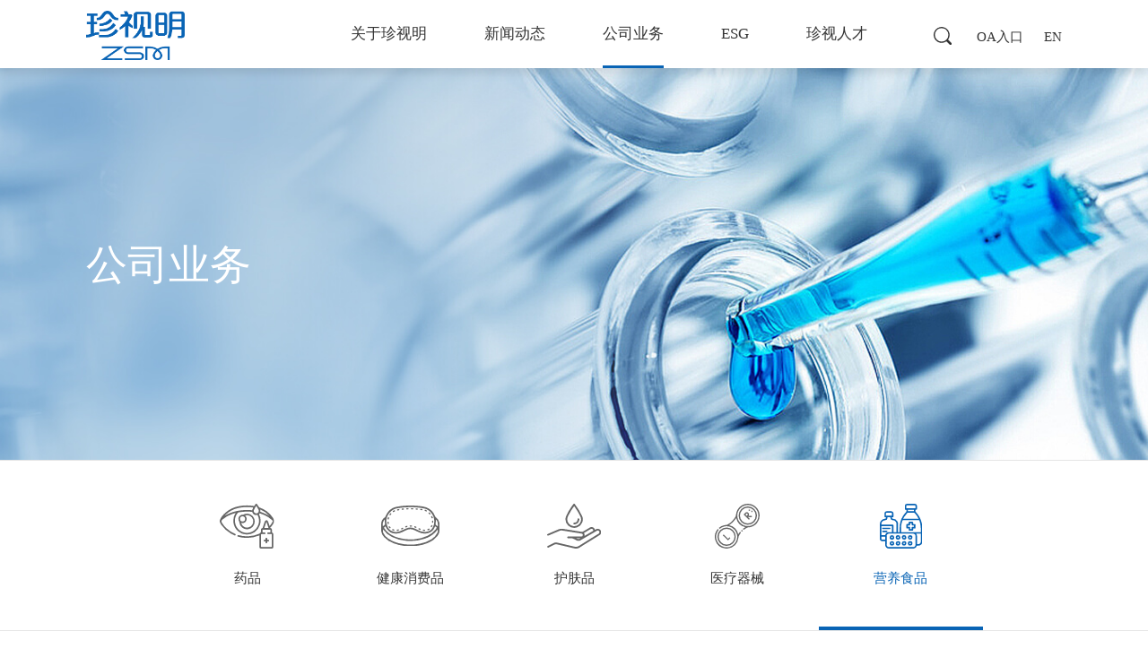

--- FILE ---
content_type: text/html; charset=utf-8
request_url: https://www.zsmyy.com/product/list/42
body_size: 11294
content:
<!DOCTYPE html>
<html class="no-js" lang="zh">

<head>
   <meta name="referrer" content="never" />
    <meta http-equiv="Content-Type" content="text/html; charset=UTF-8">
    <meta http-equiv="X-UA-Compatible" content="IE=edge,chrome=1">
    <meta name="renderer" content="webkit" />
    <meta name="force-rendering" content="webkit" />
    <meta name="viewport" content="width=device-width, initial-scale=1.0, minimum-scale=1.0, maximum-scale=1.0, user-scalable=no">
    <link rel="dns-prefetch" href="//res.wx.qq.com">
    <link rel="dns-prefetch" href="//mmbiz.qpic.cn">
    <link rel="dns-prefetch" href="https://wxa.wxs.qq.com">
    
<title>软糖-珍视明（江西）药业股份有限公司</title>
<meta name="designer" content="网站开发设计制作：杭州蒙特信息技术有限公司  www.mountor.cn 咨询电话0571-88368188" />


    <script>
        var abp = abp || {};
        abp.httpCache = abp.httpCache || {};
        abp.httpCache.tenantId = '1';
        abp.httpCache.tenancyName = 'cn';
        abp.httpCache.cultureName = 'zh-CN';
        abp.httpCache.isNeedCultureName = 'False';
        abp.httpCache.isNeedTenancyName = 'False';
    </script>
    <script>
var _hmt = _hmt || [];
(function() {
  var hm = document.createElement("script");
  hm.src = "https://hm.baidu.com/hm.js?7c7a20fd4b42f3602a7f1cc58923bf66";
  var s = document.getElementsByTagName("script")[0]; 
  s.parentNode.insertBefore(hm, s);
})();
</script>

    
    <link href="/content/css/cn/base.css" rel="stylesheet" media="screen" type="text/css">
    <link href="/content/css/cn/module.css" rel="stylesheet" media="screen" type="text/css">
    <link href="/content/css/cn/css.css" rel="stylesheet" media="screen" type="text/css">
    <link rel="icon" href="/favicon.ico" type="image/x-icon">
    
    <script type="text/javascript" src="/content/js/cn/jquery.min.js"></script>
</head>

<body class="p-about">
    <div class="wrapper" id="wrapper">
    
<!-- header start -->
<header class="header hidden-lg-down">
    <div class="xl-inner">
        <div class="logo">
            <a href="/"><img src="/img/images/logo.png" class="logo-blue" /><img src="/img/images/logo-white.png" class="logo-white" /></a>
        </div>
        <div class="headtab">
            <div class="searchbox">
                <a href="javascript:void(0)" onclick="Tsearch()">
                    <svg class="bi" fill="currentColor">
                        <use xlink:href="/img/images/icon-new.svg#search-2-2"></use>
                    </svg>
                </a>

                <input type="text" placeholder="请输入..." id="globalSch" maxlength="30">
            </div>
            <ul>
                    <li class="">
                        <div class="tit">
                                <a href="/about/index/3">
                                    关于珍视明
                                </a>
                        </div>
                            <div class="bottom">
                                    <div class="item">
                                            <a href="/about/index/3">
                                                企业简介
                                            </a>
                                    </div>
                                    <div class="item">
                                            <a href="/about/org/4">
                                                组织架构
                                            </a>
                                    </div>
                                    <div class="item">
                                            <a href="/about/culture/6">
                                                企业文化
                                            </a>
                                    </div>
                                    <div class="item">
                                            <a href="/about/honor/71">
                                                企业荣誉
                                            </a>
                                    </div>
                                    <div class="item">
                                            <a href="/about/course/8">
                                                发展历程
                                            </a>
                                    </div>
                                    <div class="item">
                                            <a href="/contact/message/9">
                                                联系我们
                                            </a>
                                    </div>
                            </div>
                    </li>
                    <li class="">
                        <div class="tit">
                                <a href="/news/index/10">
                                    新闻动态
                                </a>
                        </div>
                            <div class="bottom">
                                    <div class="item">
                                            <a href="/news/list/11">
                                                公司要闻
                                            </a>
                                    </div>
                                    <div class="item">
                                            <a href="/news/list/12">
                                                媒体聚焦
                                            </a>
                                    </div>
                            </div>
                    </li>
                    <li class="active">
                        <div class="tit">
                                <a href="/product/index/14">
                                    公司业务
                                </a>
                        </div>
                            <div class="bottom">
                                    <div class="item">
                                            <a href="/product/index/14">
                                                公司产品
                                            </a>
                                    </div>
                                    <div class="item">
                                            <a href="/product/shop/15">
                                                公司店铺
                                            </a>
                                    </div>
                            </div>
                    </li>
                    <li class="">
                        <div class="tit">
                                <a href="/welfare">
                                    ESG
                                </a>
                        </div>
                            <div class="bottom">
                                    <div class="item">
                                            <a href="/welfare">
                                                社会公益
                                            </a>
                                    </div>
                                    <div class="item">
                                            <a href="/environmental">
                                                环境保护
                                            </a>
                                    </div>
                                    <div class="item">
                                            <a href="/development/equipment/53">
                                                安全生产
                                            </a>
                                    </div>
                            </div>
                    </li>
                    <li class="">
                        <div class="tit">
                                <a href="https://zsmyy1.zhiye.com/" target="_blank">
                                    珍视人才
                                </a>
                        </div>
                            <div class="bottom">
                                    <div class="item">
                                            <a href="https://zsmyy1.zhiye.com/" target="_blank">
                                                人才招聘
                                            </a>
                                    </div>
                                    <div class="item">
                                            <a href="/hr/training/56">
                                                员工培训
                                            </a>
                                    </div>
                                    <div class="item">
                                            <a href="/news/list/57">
                                                员工活动
                                            </a>
                                    </div>
                            </div>
                    </li>
            </ul>

        </div>
        <div class="headright fr">
            <div class="headsearch fl">
                <svg class="bi bi-1" fill="currentColor">
                    <use xlink:href="/img/images/icon-new.svg#search-2-2"></use>
                </svg>
                <svg class="bi bi-2" fill="currentColor">
                    <use xlink:href="/img/images/icons.svg#x-lg"></use>
                </svg>
            </div>
            
            <div class="lau fr">
                EN
                <svg class="bi" fill="currentColor">
                    <use xlink:href="/img/images/icons.svg#chevron-down"></use>
                </svg>
            </div>
            <div class="lau fr lau2">
                <a href="http://oa.zsmyy.com:888/wui/index.html#/main/portal/portal-3-2?menuIds=0,3&menuPathIds=0,0,3&_key=y05hi9" target="_blank">
                 OA入口
                </a>
            </div>
        </div>


    </div>
    <div class="headbg"></div>
</header>
<div class="header hidden-lg-up wap-head">
    <div class="global-inner">
        <div class="ph-nav-btn">
            <div class="nav_btn">
                <span></span>
            </div>
        </div>
        <div class="logo">
            <a href=" /cn/zh-CN/">
                <img src="/img/images/logo.png" class="logo1" />
                <img src="/img/images/logo.png" class="logo2" />
            </a>
        </div>
        <div class="wap-search add-search fr">
            <svg class="bi" fill="currentColor">
                <use xlink:href="/img/images/icons.svg#search"></use>
            </svg>
        </div>
    </div>
</div>
<div class="ph-nav-box hidden-lg-up">
    <div class="ph-nav-pop">
        <div class="nav-main scrollbox">
            <ul>
                    <li>
                        <div class="lv lv1">
                            <a href="/about/index/3">关于珍视明</a>
                                <em class="more">
                                    <svg class="bi" fill="currentColor">
                                        <use xlink:href="/content/img/images/icons.svg#chevron-down"></use>
                                    </svg>
                                </em>
                        </div>
                            <div class="lvbox lv2box">
                                <div class="item">
                                        <div class="lv lv2">
                                                <a href="/about/index/3">
                                                    企业简介
                                                </a>
                                        </div>
                                        <div class="lv lv2">
                                                <a href="/about/org/4">
                                                    组织架构
                                                </a>
                                        </div>
                                        <div class="lv lv2">
                                                <a href="/about/culture/6">
                                                    企业文化
                                                </a>
                                        </div>
                                        <div class="lv lv2">
                                                <a href="/about/honor/71">
                                                    企业荣誉
                                                </a>
                                                <em class="more">
                                                    <svg class="bi" fill="currentColor">
                                                        <use xlink:href="/content/img/images/icons.svg#chevron-down"></use>
                                                    </svg>
                                                </em>
                                        </div>
                                            <div class="lvbox lv3box">
                                                <div class="item">
                                                        <div class="item">
                                                            <div class="lv lv3">
                                                                    <a href="/about/honor/71">公司荣誉</a>
                                                            </div>
                                                        </div>
                                                        <div class="item">
                                                            <div class="lv lv3">
                                                                    <a href="/about/honor/72">产品荣誉</a>
                                                            </div>
                                                        </div>
                                                        <div class="item">
                                                            <div class="lv lv3">
                                                                    <a href="/about/honor/241">商标荣誉</a>
                                                            </div>
                                                        </div>
                                                        <div class="item">
                                                            <div class="lv lv3">
                                                                    <a href="/about/honor/242">公益证书</a>
                                                            </div>
                                                        </div>
                                                </div>
                                            </div>
                                        <div class="lv lv2">
                                                <a href="/about/course/8">
                                                    发展历程
                                                </a>
                                                <em class="more">
                                                    <svg class="bi" fill="currentColor">
                                                        <use xlink:href="/content/img/images/icons.svg#chevron-down"></use>
                                                    </svg>
                                                </em>
                                        </div>
                                            <div class="lvbox lv3box">
                                                <div class="item">
                                                        <div class="item">
                                                            <div class="lv lv3">
                                                                    <a href="/about/course/73">企业改革</a>
                                                            </div>
                                                        </div>
                                                        <div class="item">
                                                            <div class="lv lv3">
                                                                    <a href="/about/course/74">品牌发展</a>
                                                            </div>
                                                        </div>
                                                </div>
                                            </div>
                                        <div class="lv lv2">
                                                <a href="/contact/message/9">
                                                    联系我们
                                                </a>
                                        </div>
                                </div>
                            </div>
                    </li>
                    <li>
                        <div class="lv lv1">
                            <a href="/news/index/10">新闻动态</a>
                                <em class="more">
                                    <svg class="bi" fill="currentColor">
                                        <use xlink:href="/content/img/images/icons.svg#chevron-down"></use>
                                    </svg>
                                </em>
                        </div>
                            <div class="lvbox lv2box">
                                <div class="item">
                                        <div class="lv lv2">
                                                <a href="/news/list/11">
                                                    公司要闻
                                                </a>
                                        </div>
                                        <div class="lv lv2">
                                                <a href="/news/list/12">
                                                    媒体聚焦
                                                </a>
                                        </div>
                                </div>
                            </div>
                    </li>
                    <li>
                        <div class="lv lv1">
                            <a href="/product/index/14">公司业务</a>
                                <em class="more">
                                    <svg class="bi" fill="currentColor">
                                        <use xlink:href="/content/img/images/icons.svg#chevron-down"></use>
                                    </svg>
                                </em>
                        </div>
                            <div class="lvbox lv2box">
                                <div class="item">
                                        <div class="lv lv2">
                                                <a href="/product/index/14">
                                                    公司产品
                                                </a>
                                                <em class="more">
                                                    <svg class="bi" fill="currentColor">
                                                        <use xlink:href="/content/img/images/icons.svg#chevron-down"></use>
                                                    </svg>
                                                </em>
                                        </div>
                                            <div class="lvbox lv3box">
                                                <div class="item">
                                                        <div class="item">
                                                            <div class="lv lv3">
                                                                    <a href="/product/list/16">药品</a>
                                                                    <em class="more">
                                                                        <svg class="bi" fill="currentColor">
                                                                            <use xlink:href="/content/img/images/icons.svg#chevron-down"></use>
                                                                        </svg>
                                                                    </em>
                                                            </div>
                                                                <div class="lvbox lv4box">
                                                                    <div class="item">
                                                                            <div class="item">
                                                                                <div class="lv lv4">
                                                                                        <a href="/product/list/21">近视防控</a>

                                                                                </div>
                                                                            </div>
                                                                            <div class="item">
                                                                                <div class="lv lv4">
                                                                                        <a href="/product/list/23">缓解视疲劳</a>

                                                                                </div>
                                                                            </div>
                                                                            <div class="item">
                                                                                <div class="lv lv4">
                                                                                        <a href="/product/list/22">干眼防治</a>

                                                                                </div>
                                                                            </div>
                                                                            <div class="item">
                                                                                <div class="lv lv4">
                                                                                        <a href="/product/list/31">抗炎抗感染</a>

                                                                                </div>
                                                                            </div>
                                                                            <div class="item">
                                                                                <div class="lv lv4">
                                                                                        <a href="/product/list/24">抗过敏</a>

                                                                                </div>
                                                                            </div>
                                                                            <div class="item">
                                                                                <div class="lv lv4">
                                                                                        <a href="/product/list/25">白内障防治</a>

                                                                                </div>
                                                                            </div>
                                                                            <div class="item">
                                                                                <div class="lv lv4">
                                                                                        <a href="/product/list/32">五官科用药</a>

                                                                                </div>
                                                                            </div>
                                                                    </div>
                                                                </div>
                                                        </div>
                                                        <div class="item">
                                                            <div class="lv lv3">
                                                                    <a href="/product/list/17">健康消费品</a>
                                                                    <em class="more">
                                                                        <svg class="bi" fill="currentColor">
                                                                            <use xlink:href="/content/img/images/icons.svg#chevron-down"></use>
                                                                        </svg>
                                                                    </em>
                                                            </div>
                                                                <div class="lvbox lv4box">
                                                                    <div class="item">
                                                                            <div class="item">
                                                                                <div class="lv lv4">
                                                                                        <a href="/product/list/34">蒸汽眼罩</a>

                                                                                </div>
                                                                            </div>
                                                                            <div class="item">
                                                                                <div class="lv lv4">
                                                                                        <a href="/product/list/637">遮光眼罩</a>

                                                                                </div>
                                                                            </div>
                                                                            <div class="item">
                                                                                <div class="lv lv4">
                                                                                        <a href="/product/list/35">洗眼液</a>

                                                                                </div>
                                                                            </div>
                                                                            <div class="item">
                                                                                <div class="lv lv4">
                                                                                        <a href="/product/list/36">护眼贴</a>

                                                                                </div>
                                                                            </div>
                                                                            <div class="item">
                                                                                <div class="lv lv4">
                                                                                        <a href="/product/list/38">眼周辅助护理</a>

                                                                                </div>
                                                                            </div>
                                                                            <div class="item">
                                                                                <div class="lv lv4">
                                                                                        <a href="/product/list/636">软镜护理</a>

                                                                                </div>
                                                                            </div>
                                                                    </div>
                                                                </div>
                                                        </div>
                                                        <div class="item">
                                                            <div class="lv lv3">
                                                                    <a href="/product/list/20">护肤品</a>
                                                                    <em class="more">
                                                                        <svg class="bi" fill="currentColor">
                                                                            <use xlink:href="/content/img/images/icons.svg#chevron-down"></use>
                                                                        </svg>
                                                                    </em>
                                                            </div>
                                                                <div class="lvbox lv4box">
                                                                    <div class="item">
                                                                            <div class="item">
                                                                                <div class="lv lv4">
                                                                                        <a href="/product/list/45">眼膜</a>

                                                                                </div>
                                                                            </div>
                                                                            <div class="item">
                                                                                <div class="lv lv4">
                                                                                        <a href="/product/list/46">眼霜</a>

                                                                                </div>
                                                                            </div>
                                                                            <div class="item">
                                                                                <div class="lv lv4">
                                                                                        <a href="/product/list/47">精华液</a>

                                                                                </div>
                                                                            </div>
                                                                    </div>
                                                                </div>
                                                        </div>
                                                        <div class="item">
                                                            <div class="lv lv3">
                                                                    <a href="/product/list/18">医疗器械</a>
                                                                    <em class="more">
                                                                        <svg class="bi" fill="currentColor">
                                                                            <use xlink:href="/content/img/images/icons.svg#chevron-down"></use>
                                                                        </svg>
                                                                    </em>
                                                            </div>
                                                                <div class="lvbox lv4box">
                                                                    <div class="item">
                                                                            <div class="item">
                                                                                <div class="lv lv4">
                                                                                        <a href="/product/list/39">美瞳</a>

                                                                                </div>
                                                                            </div>
                                                                            <div class="item">
                                                                                <div class="lv lv4">
                                                                                        <a href="/product/list/40">硬镜护理</a>

                                                                                </div>
                                                                            </div>
                                                                            <div class="item">
                                                                                <div class="lv lv4">
                                                                                        <a href="/product/list/103">软镜护理</a>

                                                                                </div>
                                                                            </div>
                                                                            <div class="item">
                                                                                <div class="lv lv4">
                                                                                        <a href="/product/list/638">蒸汽眼罩</a>

                                                                                </div>
                                                                            </div>
                                                                            <div class="item">
                                                                                <div class="lv lv4">
                                                                                        <a href="/product/list/1788">眼贴</a>

                                                                                </div>
                                                                            </div>
                                                                    </div>
                                                                </div>
                                                        </div>
                                                        <div class="item">
                                                            <div class="lv lv3">
                                                                    <a href="/product/list/19">营养食品</a>
                                                                    <em class="more">
                                                                        <svg class="bi" fill="currentColor">
                                                                            <use xlink:href="/content/img/images/icons.svg#chevron-down"></use>
                                                                        </svg>
                                                                    </em>
                                                            </div>
                                                                <div class="lvbox lv4box">
                                                                    <div class="item">
                                                                            <div class="item">
                                                                                <div class="lv lv4">
                                                                                        <a href="/product/list/43">饮液</a>

                                                                                </div>
                                                                            </div>
                                                                            <div class="item">
                                                                                <div class="lv lv4">
                                                                                        <a href="/product/list/42">软糖</a>

                                                                                </div>
                                                                            </div>
                                                                            <div class="item">
                                                                                <div class="lv lv4">
                                                                                        <a href="/product/list/41">片剂</a>

                                                                                </div>
                                                                            </div>
                                                                            <div class="item">
                                                                                <div class="lv lv4">
                                                                                        <a href="/product/list/44">胶囊</a>

                                                                                </div>
                                                                            </div>
                                                                            <div class="item">
                                                                                <div class="lv lv4">
                                                                                        <a href="/product/list/510">泡腾片</a>

                                                                                </div>
                                                                            </div>
                                                                    </div>
                                                                </div>
                                                        </div>
                                                </div>
                                            </div>
                                        <div class="lv lv2">
                                                <a href="/product/shop/15">
                                                    公司店铺
                                                </a>
                                        </div>
                                </div>
                            </div>
                    </li>
                    <li>
                        <div class="lv lv1">
                            <a href="/welfare">ESG</a>
                                <em class="more">
                                    <svg class="bi" fill="currentColor">
                                        <use xlink:href="/content/img/images/icons.svg#chevron-down"></use>
                                    </svg>
                                </em>
                        </div>
                            <div class="lvbox lv2box">
                                <div class="item">
                                        <div class="lv lv2">
                                                <a href="/welfare">
                                                    社会公益
                                                </a>
                                        </div>
                                        <div class="lv lv2">
                                                <a href="/environmental">
                                                    环境保护
                                                </a>
                                        </div>
                                        <div class="lv lv2">
                                                <a href="/development/equipment/53">
                                                    安全生产
                                                </a>
                                                <em class="more">
                                                    <svg class="bi" fill="currentColor">
                                                        <use xlink:href="/content/img/images/icons.svg#chevron-down"></use>
                                                    </svg>
                                                </em>
                                        </div>
                                            <div class="lvbox lv3box">
                                                <div class="item">
                                                        <div class="item">
                                                            <div class="lv lv3">
                                                                    <a href="/development/equipment/53">先进生产设备</a>
                                                            </div>
                                                        </div>
                                                        <div class="item">
                                                            <div class="lv lv3">
                                                                    <a href="/development/training/52">安全培训演练</a>
                                                            </div>
                                                        </div>
                                                </div>
                                            </div>
                                </div>
                            </div>
                    </li>
                    <li>
                        <div class="lv lv1">
                            <a href="https://zsmyy1.zhiye.com/">珍视人才</a>
                                <em class="more">
                                    <svg class="bi" fill="currentColor">
                                        <use xlink:href="/content/img/images/icons.svg#chevron-down"></use>
                                    </svg>
                                </em>
                        </div>
                            <div class="lvbox lv2box">
                                <div class="item">
                                        <div class="lv lv2">
                                                <a href="https://zsmyy1.zhiye.com/" target="_blank">
                                                    人才招聘
                                                </a>
                                        </div>
                                        <div class="lv lv2">
                                                <a href="/hr/training/56">
                                                    员工培训
                                                </a>
                                        </div>
                                        <div class="lv lv2">
                                                <a href="/news/list/57">
                                                    员工活动
                                                </a>
                                        </div>
                                </div>
                            </div>
                    </li>
            </ul>
        </div>
    </div>
</div>
<div class="head-place"></div>
<!-- header end -->
<!-- 搜索弹框 开始 -->
<div class="modal fade modal-schbox" id="modalSchBox">
    <div class="modal-dialog">
        <div class="modal-content">
            <div class="sm-inner">
                <div class="searcen">
                    <input type="text" placeholder="请输入..." name="globalSchPh" id="globalSchPh" maxlength="30" />
                    <a href="javascript:void(0)" onclick="TsearchPh()">
                        <svg class="bi " fill="currentColor">
                            <use xlink:href="/img/images/icons.svg#search"></use>
                        </svg>
                    </a>
                </div>
            </div>
        </div>
    </div>
</div>
<!-- 搜索弹框 end -->
<!-- 导航弹框 end -->


<script type="text/javascript">
    var app = app || {};
    app.location = app.location || {};
    app.location.SearchPageUrl = '/auxiliary/search/189';
    app.location.SearchTip = '请输入关键字!';

    $("#globalSch").on("keydown", function (e) {
        var keyCode = window.event ? e.keyCode : e.which;
        if (keyCode == 13) {
            Tsearch();
        }
    })
    function Tsearch() {
        var kerWords = $("#globalSch").val();
        if (kerWords != null && kerWords !== "") {
            window.location.href = app.location.SearchPageUrl + "?key=" + kerWords;
        } else {
            alert(app.location.SearchTip);
        }
    }
    $("#globalSchPh").on("keydown", function (e) {
        var keyCode = window.event ? e.keyCode : e.which;
        if (keyCode == 13) {
            TsearchPh();
        }
    })
    function TsearchPh() {
        var kerWords = $("#globalSchPh").val();
        if (kerWords != null && kerWords !== "") {
            window.location.href = app.location.SearchPageUrl + "?key=" + kerWords;
        } else {
            alert(app.location.SearchTip);
        }
    }
</script>

    
    
        <div class="banner">
            <!-- pc图片 -->
        <div class="banner-pc bg-img hidden-lg-down" style="background-image: url(https://www.zsmyy.com/mtsc/uploads/single//2023050916012843907a8.jpg);"></div>
        <div class="banner-wap bg-img hidden-lg-up" style="background-image: url(https://www.zsmyy.com/mtsc/uploads/single//20230509160133122e181.jpg);"></div>
            <div class="bannerH1">
                <div class="xl-inner">
                公司业务
                </div>
            </div>
    </div>



    
        <article class="main-box" id="mainbox">
         
<div class="protab">
        <div class="tablist">
            <div class="global-inner">
                <div class="swiper proswiper">
                    <div class="swiper-wrapper">
                            <div class="swiper-slide ">
                                <a href="/product/list/16">
                                    <img src="https://www.zsmyy.com/mtsc/uploads/single//20230111163347175fa60.svg" class="noclick" />
                                    <img src="https://www.zsmyy.com/mtsc/uploads/single//2023011110230475309d7.svg" class="isclick" />
                                    <p>药品</p>
                                </a>
                            </div>
                            <div class="swiper-slide ">
                                <a href="/product/list/17">
                                    <img src="https://www.zsmyy.com/mtsc/uploads/single//202301111633575927352.svg" class="noclick" />
                                    <img src="https://www.zsmyy.com/mtsc/uploads/single//202301111023198943c0d.svg" class="isclick" />
                                    <p>健康消费品</p>
                                </a>
                            </div>
                            <div class="swiper-slide ">
                                <a href="/product/list/20">
                                    <img src="https://www.zsmyy.com/mtsc/uploads/single//202301111634264031d08.svg" class="noclick" />
                                    <img src="https://www.zsmyy.com/mtsc/uploads/single//202301111023555055776.svg" class="isclick" />
                                    <p>护肤品</p>
                                </a>
                            </div>
                            <div class="swiper-slide ">
                                <a href="/product/list/18">
                                    <img src="https://www.zsmyy.com/mtsc/uploads/single//20230111163411086aa53.svg" class="noclick" />
                                    <img src="https://www.zsmyy.com/mtsc/uploads/single//202301111023315524a50.svg" class="isclick" />
                                    <p>医疗器械</p>
                                </a>
                            </div>
                            <div class="swiper-slide active">
                                <a href="/product/list/19">
                                    <img src="https://www.zsmyy.com/mtsc/uploads/single//20230111163420110a5d1.svg" class="noclick" />
                                    <img src="https://www.zsmyy.com/mtsc/uploads/single//202301111023427903a11.svg" class="isclick" />
                                    <p>营养食品</p>
                                </a>
                            </div>

                    </div>
                </div>
            </div>
        </div>

    <div class="tablist">
        <div class="global-inner">
            <div class="protab2 flex hidden-lg-down">
                <div class="item ">
                    <a href="/product/list/19" >
                                   全部
                                </a>
                 </div>
                            <div class="item ">
                                <a href="/product/list/43">
                                    饮液
                                </a>
                            </div>
                            <div class="item active">
                                <a href="/product/list/42">
                                    软糖
                                </a>
                            </div>
                            <div class="item ">
                                <a href="/product/list/41">
                                    片剂
                                </a>
                            </div>
                            <div class="item ">
                                <a href="/product/list/44">
                                    胶囊
                                </a>
                            </div>
                            <div class="item ">
                                <a href="/product/list/510">
                                    泡腾片
                                </a>
                            </div>
            </div>
            <!-- 手机4及下拉 -->
            <div class="wappro hidden-lg-up">

                <div class="tit">
                    软糖
                    <svg class="bi fr" fill="currentColor">
                        <use xlink:href="/img/images/icons.svg#chevron-down"></use>
                    </svg>
                </div>
                <div class="bottom">
                      <div class="item">
                        <a href="/product/list/19">
                        全部
                        </a>
                 </div>
                                    <a href="/product/list/43">
                                        饮液
                                    </a>
                                    <a href="/product/list/41">
                                        片剂
                                    </a>
                                    <a href="/product/list/44">
                                        胶囊
                                    </a>
                                    <a href="/product/list/510">
                                        泡腾片
                                    </a>
                </div>
            </div>
        </div>
    </div>
</div>
<div class="procen">
    <div class="global-inner">
        <ul class="prolist row" id="list">
        </ul>
    </div>
</div>
<div class="global-paging" id="page">
</div>

    </article>
    
<footer class="footer">
    <div class="global-inner">
        <div class="foottop flex">
            <div class="left">
                <a href="/">首页</a>
            </div>
            <div class="right">
                <svg class="bi" fill="currentColor">
                    <use xlink:href="/img/images/icons.svg#search"></use>
                </svg>
                <a href="/product/shop/15">官方自营店铺</a>
                <a href="http://oa.zsmyy.com:888/wui/index.html#/main/portal/portal-3-2?menuIds=0,3&menuPathIds=0,0,3&_key=y05hi9" target="_blank" class="hidden-lg-up mar3">OA入口</a>
            </div>
        </div>
        <div class="foot-nav flex">
                <ul>
                    <li><a href="/about/index/3">关于珍视明</a></li>
                            <li><a href="/about/index/3">企业简介</a></li>
                            <li><a href="/about/org/4">组织架构</a></li>
                            <li><a href="/about/culture/6">企业文化</a></li>
                            <li><a href="/about/honor/71">企业荣誉</a></li>
                            <li><a href="/about/course/8">发展历程</a></li>
                            <li><a href="/contact/message/9">联系我们</a></li>

                </ul>
                <ul>
                    <li><a href="/news/index/10">新闻动态</a></li>
                            <li><a href="/news/list/11">公司要闻</a></li>
                            <li><a href="/news/list/12">媒体聚焦</a></li>

                </ul>
                <ul>
                    <li><a href="/product/index/14">公司业务</a></li>
                            <li><a href="/product/index/14">公司产品</a></li>
                            <li><a href="/product/shop/15">公司店铺</a></li>

                </ul>
                <ul>
                    <li><a href="/welfare">ESG</a></li>
                            <li><a href="/welfare">社会公益</a></li>
                            <li><a href="/environmental">环境保护</a></li>
                            <li><a href="/development/equipment/53">安全生产</a></li>

                </ul>
                <ul>
                    <li><a href="https://zsmyy1.zhiye.com/">珍视人才</a></li>
                            <li><a href="https://zsmyy1.zhiye.com/">人才招聘</a></li>
                            <li><a href="/hr/training/56">员工培训</a></li>
                            <li><a href="/news/list/57">员工活动</a></li>

                </ul>

        </div>
        <div class="beian hidden-lg-down">
            <div class="left fl">
                <span>© 2026</span>
                珍视明（江西）药业股份有限公司 &nbsp;<a href="https://beian.miit.gov.cn/" target="_blank">备案号：赣ICP备10201092号-3</a>
             
            </div><div style="float:center; text-align:center;font-size: 15px;" >
 <table border="0" cellspacing="0" cellpadding="0" align="center" style="margin-left: 35%;margin-top: -9px;">
<td style="color: #000; padding-bottom: 5px;">技术支持：</td>
<td style="padding-left: 35px;"><ul id="mq" onMouseOut="iScrollAmount=1" onMouseOver="iScrollAmount=0" style="width:200px;list-style: none; height:22px; overflow:hidden; line-height:22px; text-align:left;margin-left: -40px; COLOR: #000;" >
<li><a href="https://www.mountor.cn" target="_blank"  >蒙特</a>&middot;互联网资深服务商</li>

<li><a href="https://www.mountor.cn" target="_blank"  >网站建设</a>由蒙特提供</li>

<li><a href="https://www.mountor.cn" target="_blank"  >网站设计</a>由蒙特提供</li>

<li><a href="https://www.mountor.cn" target="_blank"  >网站制作</a>由蒙特提供</li>

<li><a href="https://www.mountor.cn" target="_blank"  >网站改版</a>由蒙特提供</li>

<li><a href="https://www.mountor.cn" target="_blank"  >网页设计</a>由蒙特提供</li>

<li><a href="https://www.mountor.cn" target="_blank"  >网站开发</a>由蒙特提供</li>

<li><a href="https://www.mountor.cn" target="_blank"  >网站定制</a>由蒙特提供</li>

<li><a href="https://www.mountor.cn" target="_blank"  >杭州网站建设</a>由蒙特提供</li>

<li><a href="https://www.mountor.cn" target="_blank"  >杭州网站制作</a>由蒙特提供</li>

<li><a href="https://www.mountor.cn" target="_blank"  >移动app开发</a>由蒙特提供</li>

<li><a href="https://www.mountor.cn" target="_blank"  >微网站建设</a>由蒙特提供</li>

<li><a href="https://www.mountor.cn" target="_blank"  >微信公众平台开发</a>由蒙特提供</li>

<li><a href="https://www.mountor.cn" target="_blank"  >OA办公系统开发</a>由蒙特提供</li>

<li><a href="http://www.hzhanbo.com/" target="_blank"  >网站维保</a>由汉博提供</li>

<li><a href="http://www.hzhanbo.com/" target="_blank"  >网站安全</a>由汉博提供</li>
               </ul></td>             
<script language="javascript">
var oMarquee = document.getElementById("mq"); //滚动对象
var iLineHeight = 22; //单行高度，像素
var iLineCount = 16; //实际行数
var iScrollAmount = 1; //每次滚动高度，像素
function run() {
oMarquee.scrollTop += iScrollAmount;
if ( oMarquee.scrollTop == iLineCount * iLineHeight )
oMarquee.scrollTop = 0;
if ( oMarquee.scrollTop % iLineHeight == 0 ) {
window.setTimeout( "run()", 2000 );
} else {
window.setTimeout( "run()", 50 );
}
}
oMarquee.innerHTML += oMarquee.innerHTML;
window.setTimeout( "run()", 2000 );
</script> 
</div>
         <div class="right fr">
                    <a href="javascript:void(0)" class="footiscode">
                        <img src="https://www.zsmyy.com/mtsc/uploads/single//20230208145959515eb38.svg" class="footnohover" />
                        <img src="https://www.zsmyy.com/mtsc/uploads/single//2023021310221338428c5.svg" class="footishover" />
                            <div class="footcode">
                            <img src="https://www.zsmyy.com/mtsc/uploads/single//20230213100637202623c.jpg" />
                            </div>
                 </a>
                    <a href="https://zsm.tmall.com/" class="">
                        <img src="https://www.zsmyy.com/mtsc/uploads/single//20230208145947124682c.svg" class="footnohover" />
                        <img src="https://www.zsmyy.com/mtsc/uploads/single//2023021310222055349e8.svg" class="footishover" />
                 </a>
                    <a href="https://fxg.jinritemai.com/ffa/mshop/homepage/index" class="">
                        <img src="https://www.zsmyy.com/mtsc/uploads/single//2023020814592340350a0.svg" class="footnohover" />
                        <img src="https://www.zsmyy.com/mtsc/uploads/single//20230213102226304fe4c.svg" class="footishover" />
                 </a>
            </div>

        </div>
        <!-- 手机备案 -->
        <div class="beianwap hidden-lg-up">
      
     
               <div class="right">
                    <a href="javascript:void(0)" class="footiscode">
                        <img src="https://www.zsmyy.com/mtsc/uploads/single//20230208145959515eb38.svg" class="footnohover" />
			 <img src="https://www.zsmyy.com/mtsc/uploads/single//2023021310221338428c5.svg" class="footishover" />
                            <div class="footcode">
                            <img src="https://www.zsmyy.com/mtsc/uploads/single//20230213100637202623c.jpg" />
                            </div>
                 </a>
                    <a href="https://zsm.tmall.com/" class="">
                        <img src="https://www.zsmyy.com/mtsc/uploads/single//20230208145947124682c.svg" class="footnohover" />
			 <img src="https://www.zsmyy.com/mtsc/uploads/single//2023021310222055349e8.svg" class="footishover" />
                 </a>
                    <a href="https://fxg.jinritemai.com/ffa/mshop/homepage/index" class="">
                        <img src="https://www.zsmyy.com/mtsc/uploads/single//2023020814592340350a0.svg" class="footnohover" />
			 <img src="https://www.zsmyy.com/mtsc/uploads/single//20230213102226304fe4c.svg" class="footishover" />
                 </a>
              
            </div>
            <div class="wapan">
                <p>
                    <span>© 2026</span>
                    珍视明（江西）药业股份有限公司
                </p>
                <p><a href="https://beian.miit.gov.cn/" target="_blank">备案号：赣ICP备10201092号-3</a></p>

            </div>

        </div>
    </div>

</footer>
<div class="btn-gotop">
    <svg class="bi bi-1" fill="currentColor">
                    <use xlink:href="/img/images/icons.svg#chevron-up"></use>
                </svg>
</div>


<script>
var _hmt = _hmt || [];
(function() {
  var hm = document.createElement("script");
  hm.src = "https://hm.baidu.com/hm.js?9a53f52fa3d6473bba6a7c269fc6f253";
  var s = document.getElementsByTagName("script")[0]; 
  s.parentNode.insertBefore(hm, s);
})();
</script>
    </div>
    
</body>
</html>
<script type="text/javascript" src="/content/js/cn/base.js"></script>
<script type="text/javascript" src="/content/js/cn/js.js"></script>

    <script type="text/javascript" src="/content/js/cn/jquery.pagination.js"></script>
    <script type="text/javascript" src="/content/js/cn/paging.js"></script>
    <script type="text/javascript" src="/lib/Abp/Framework/scripts/abp.js"></script>
    <script type="text/javascript" src="/lib/Abp/Framework/scripts/libs/abp.jquery.js"></script>
    <script type="text/javascript" src="/AbpServiceProxies/GetAll?&v=639046066187854669?minify=true"></script>
    <script type="text/javascript">

        var kind = 530996744101486;               // 栏目ID
        var curPage = 0;                        // 当前页面
        var MaxPageSize = 6;
        if (getQueryString('pageIndex')) {
            loadMore(parseInt(getQueryString('pageIndex')));
            scrollToTop();
        }
        else {
            loadMore(1);
        }
        // 加载数据
        function loadMore(index) {
            curPage = index;
            var skipCount = MaxPageSize * (curPage - 1);
            abp.services.front.contentFrontEnd._GetPagedProduct(
                {
                    menuId: kind,
                    maxResultCount: MaxPageSize,
                    skipCount: skipCount,
                    picKeys: 'slt',
		    sorting:'Order desc',
                    isallson:true
                },
                {
                    async: false,
                    timeout: 30000,
                    headers: {
                        'f_tenant_id': abp.httpCache.tenantId,
                        'f_culture': abp.httpCache.cultureName
                    }
                }).done(function (data) {
                    $("#list").empty();
                    paging($("#page"), curPage, data.totalCount, MaxPageSize, loadMore, "", "", "&laquo;", "&raquo;");
                    loadHtml(data.items);
                    if (index > 1) { scrollToTop(); }
                });
        }

        // 加载Html
        function loadHtml(items) {
            if (items.length > 0) {
                var html = "";
                $.each(items, function (index, item) {
                    var picurl = "/content/defaultImg/defaultimage.jpg";

                    if (item.dicPic != null && item.dicPic.slt != null) {
                        picurl = item.dicPic.slt.fileUrl;
                    }
                    var link = item.linkUrl;
                    html += '<li class="col-lg-4">';
                    html += '<div class="box">';
                    html += '<a href="' + link + '">';
                    html += '<img src="/img/images/pro3.png" class="collection" />';
                    html += '<div class="imgs">';
                    html += '<img src="' + picurl + '" />';
                    html += '</div>';
                    html += '<div class="textbox">';
                    html += '<div class="proh1">' + item.title + '</div>';
                    if (item.str1!=null){
                    html += '<div class="text">' + item.str1 + '</div>';
                    }else{
		      html += '<div class="text"></div>';
		    }
                    html += '<div class="more">';
                    html += '<i>查看详情 </i>';
                    html += '<span> +</span>';
                    html += '</div>';
                    html += '</div>';
                    html += '</a>';
                    html += '</div>';
                    html += '</li>';
                });
                $("#list").html(html);
            }
            else {
                $("#page").hide();
                $("#list").html("<div class='gnull-tips'>更多产品即将呈现</div>");
            }
        }
        function unixTime_get_yyyy_mm_dd(millinSeconds) {
            var date = new Date(millinSeconds);
            var year = date.getFullYear(); //年
            var monthArr = new Array("01", "02", "03", "04", "05", "06", "07", "08", "09", "10", "11", "12");
            var month = monthArr[date.getMonth()]; //月
            var day = date.getDate();
            if (day < 10)
                day = "0" + day;
            return year + "." + month + "." + day;
        }

        function scrollToTop() {
            $("html, body").animate({
                scrollTop: $("#list").offset().top - 185
            }, { duration: 500, easing: "swing" });
        }
        function getQueryString(name) {
            var reg = new RegExp("(^|&)" + name + "=([^&]*)(&|$)", "i");
            var r = window.location.search.substr(1).match(reg);
            if (r != null) return decodeURI(r[2]); return null;
        }
    </script>




--- FILE ---
content_type: text/css
request_url: https://www.zsmyy.com/content/css/cn/module.css
body_size: 14275
content:
@charset "UTF-8";
/*******/
html,
body {
  -ms-overflow-style: scrollbar;
}

html {
  font-size: 20px;
}
@media screen and (max-width: 1660px) and (min-width: 1250px) {
  html {
    font-size: 19px;
  }
}
@media screen and (max-width: 1249.98px) and (min-width: 1200px) {
  html {
    font-size: 18px;
  }
}
@media screen and (max-width: 1199.98px) and (min-width: 992px) {
  html {
    font-size: 17px;
  }
}
@media screen and (min-width: 450.1px) and (max-width: 991.98px) {
  html {
    font-size: 60px;
  }
}
@media screen and (max-width: 450px) {
  html {
    font-size: 13.3333333vw;
  }
}

body {
  width: 100%;
  font-size: 1em;
  line-height: 1;
  background: #fff;
  color: #333;
  font-family: "微软雅黑", "Microsoft YaHei";
  position: relative;
  white-space: normal;
  word-wrap: break-word;
  font-weight: 400;
  margin: 0 auto;
}
@media screen and (max-width: 991.98px) {
  body {
    font-size: 0.3rem;
    font-family: "华文细黑", "STHeiti Light [STXihei]";
  }
}

div,
span,
i,
h1,
h2,
h3,
h4,
h5,
h6,
p,
input,
select,
textarea,
label,
dl,
dt,
dd,
ul,
li {
  margin: 0;
  padding: 0;
  font-family: inherit;
  outline: none;
  border: none;
  box-shadow: none;
  border-radius: 0;
  font-size: 1em;
  line-height: inherit;
  resize: none;
}
div:focus, div:active,
span:focus,
span:active,
i:focus,
i:active,
h1:focus,
h1:active,
h2:focus,
h2:active,
h3:focus,
h3:active,
h4:focus,
h4:active,
h5:focus,
h5:active,
h6:focus,
h6:active,
p:focus,
p:active,
input:focus,
input:active,
select:focus,
select:active,
textarea:focus,
textarea:active,
label:focus,
label:active,
dl:focus,
dl:active,
dt:focus,
dt:active,
dd:focus,
dd:active,
ul:focus,
ul:active,
li:focus,
li:active {
  outline: none;
}

input:focus, input:active, select:focus, select:active, textarea:focus, textarea:active, label:focus, label:active {
  box-shadow: none;
}

input[type='radio'],
input[type='checkbox'],
textarea {
  appearance: none;
  -webkit-appearance: none;
  -moz-appearance: none;
  outline: none;
  box-shadow: none;
}
input[type='radio']:focus, input[type='radio']:active,
input[type='checkbox']:focus,
input[type='checkbox']:active,
textarea:focus,
textarea:active {
  outline: none;
  box-shadow: none;
}

input[type="text"]:focus, input[type="text"]:active {
  outline: none;
  box-shadow: none;
}

input::-webkit-outer-spin-button,
input::-webkit-inner-spin-button {
  -webkit-appearance: none !important;
  margin: 0;
}

input[type="number"] {
  -moz-appearance: textfield;
}

button {
  appearance: none;
  -webkit-appearance: none;
  padding: 0;
  margin: 0;
  box-shadow: none;
  outline: none;
  border: none;
  background: transparent;
}
button:focus {
  outline: none;
}

a {
  color: inherit;
  transition: all 0.3s linear;
  -webkit-transition: all 0.3s linear;
}
a:hover {
  color: inherit;
  text-decoration: none;
  outline: none;
}
a:focus, a:active {
  color: inherit;
  text-decoration: none;
  outline: none;
}
@media screen and (min-width: 992px) {
}

ul,
li {
  list-style: none;
  padding: 0;
  margin: 0;
}

img {
  vertical-align: middle;
  flex-shrink: 0;
  -webkit-flex-shrink: 0;
}

table {
  border: solid 1px #e5e5e5;
  border-collapse: collapse;
}

th,
td {
  font-weight: normal;
  padding: 5px;
  border: solid 1px #e5e5e5;
  word-break: break-all;
}

.wrapper {
  width: 100%;
  min-height: 100vh;
  position: relative;
  overflow: hidden;
}

.container {
  width: 100%;
  margin: 0 auto;
  padding: 0;
  position: relative;
}

.row {
  display: flex;
  display: -webkit-flex;
  margin: 0 auto;
  position: relative;
}
.row:before, .row:after {
  display: none;
}

.xxl-inner {
  width: 90vw;
  max-width: 1700px;
  height: 100%;
  margin: 0 auto;
  position: relative;
  display: block;
  z-index: 5;
}
.xxl-inner:before, .xxl-inner:after {
  content: '';
  display: table;
  clear: both;
}

.xl-inner {
  width: 85vw;
  max-width: 1400px;
  height: 100%;
  margin: 0 auto;
  position: relative;
  display: block;
  z-index: 5;
}
.xll-inner{
	width: 90vw;
	max-width: 1550px;
	height: 100%;
	margin: 0 auto;
	position: relative;
	display: block;
	z-index: 5;
}
.xl-inner:before, .xl-inner:after {
  content: '';
  display: table;
  clear: both;
}

.global-inner {
  width: 86vw;
  max-width: 1400px;
  margin: 0 auto;
  position: relative;
  display: block;
  z-index: 5;
}
.big-inner{
	width: 94vw;
	max-width: 1600px;
	height: 100%;
	margin: 0 auto;
	position: relative;
	display: block;
	z-index: 5
}
.global-inner:before, .global-inner:after {
  content: '';
  display: table;
  clear: both;
}

@media (max-width: 991.98px) {
  .global-inner, .xl-inner, .xxl-inner,.xll-inner,.big-inner {
    width: 100% !important;
    max-width: 100%;
    padding: 0 0.5rem !important;
    margin: 0 auto;
  }
}
.table-cell {
  display: table-cell;
  vertical-align: top;
}

.en {
  font-family: "Arial";
  font-style: normal;
}

.fl {
  float: left;
}

.fr {
  float: right;
}

.swiper-pagination-bullet {
  opacity: 1;
}

.fa {
  display: inline-block;
  line-height: inherit;
  font-size: 1em;
  vertical-align: middle;
  font-style: normal;
}

.inline-block {
  display: inline-block;
  vertical-align: top;
}

.padding-0 {
  padding: 0 !important;
}

.padding-top-0 {
  padding-top: 0 !important;
}

.padding-bot-0 {
  padding-bottom: 0 !important;
}

.t-center {
  text-align: center;
}

.flex {
  display: flex;
  display: -webkit-flex;
  flex-wrap: wrap;
  -webkit-flex-wrap: wrap;
}

.flex-cell {
  width: 100%;
  max-width: 100%;
  flex: 1;
  -webkit-flex: 1;
}

@media (min-width: 1600px) {
  .hidden-xxl-up {
    display: none !important;
  }

  .col-xxl-2 {
    -ms-flex: 0 0 16.666667%;
    flex: 0 0 16.666667%;
    max-width: 16.666667%;
  }

  .col-xxl-4 {
    -ms-flex: 0 0 33.333333%;
    flex: 0 0 33.333333%;
    max-width: 33.333333%;
  }

  .col-xxl-6 {
    -ms-flex: 0 0 50%;
    flex: 0 0 50%;
    max-width: 50%;
  }
}
@media (max-width: 1599.98px) {
  .hidden-xxl-down {
    display: none !important;
  }
}
@media (min-width: 992px) {
  .hidden-lg-up {
    display: none !important;
  }
}
@media (max-width: 991.98px) {
  .hidden-lg-down {
    display: none !important;
  }

  .block-lg-down {
    display: block !important;
    opacity: 1 !important;
  }
}
@media (min-width: 768px) {
  .visible-sm-down {
    display: none !important;
  }

  .hidden-sm-up {
    display: none !important;
  }
}
@media (max-width: 767.98px) {
  .hidden-sm-down {
    display: none !important;
  }
}
@media (min-width: 576px) {
  .hidden-xs-up {
    display: none !important;
  }
}
@media (max-width: 575.98px) {
  .hidden-xs-down {
    display: none !important;
  }
}
/*** 无内容提示 ***/
.gnull-tips {
  width: 100%;
  font-size: 16px;
  line-height: 100px;
  color: #999;
  text-align: center;
  min-height: 300px;
}

@media screen and (max-width: 767.98px) {
  .gnull-tips {
    font-size: 0.28rem;
    line-height: 1rem;
    min-height: 3rem;
  }
}
/***** 滚动条 *****/
.mCSB_inside > .mCSB_container {
  margin: 0;
}

.mCSB_scrollTools {
  width: 5px;
  opacity: 0;
}

.mCSB_outside + .mCSB_scrollTools {
  right: -16px;
}

.mCSB_scrollTools .mCSB_draggerRail {
  width: 100%;
  border-radius: 0;
  background: transparent;
  transition: all 1.5s easeInOut;
  -webkit-transition: all 1.5s easeInOut;
}

.mCSB_scrollTools .mCSB_dragger .mCSB_dragger_bar {
  width: 100%;
  border-radius: 4px;
  background: #424c5f;
}

.scrollbox, .scrollbox2 {
  overflow: hidden;
  -webkit-overflow-scrolling: touch;
}

@media screen and (max-width: 991.98px) {
  .scrollbox {
    overflow-y: auto !important;
  }

  .scrollbox2 {
    overflow-x: auto !important;
  }
}
/**** modal ***/
.modal-backdrop {
  display: none !important;
}

#modalDiv {
  width: 100%;
  height: 100%;
  display: block;
  position: fixed;
  left: 0;
  top: 0;
  overflow-y: scroll;
  z-index: -1;
}
.bg-img{
	background-position: center;
	background-repeat: no-repeat;
	background-size: cover;
}
.modal {
  top: 0;
  left: 0;
  right: 0;
  bottom: 0;
  position: fixed;
  background: rgba(0, 0, 0, 0.8);
}

.modal-dialog {
  width: 100%;
  max-width: 100%;
  margin: 0 auto;
  pointer-events: auto;
  position: absolute;
  padding: 0!important;
  height: auto!important;
  top: 50%;
  transform: translateY(-50%);
  -webkit-transform: translateY(-50%);
}

.modal-content {
  display: block;
  border-radius: 0;
  -webkit-border-radius: 0;
  -moz-border-radius: 0;
  border: none;
  background: transparent;
  box-shadow: none;
  margin: 0 auto;
}

.modal-header,
.modal-body,
.modal-footer {
  border: none;
  padding: 0;
  display: block;
  border-radius: 0;
  -webkit-border-radius: 0;
  -moz-border-radius: 0;
}

.modal-header, .modal-footer {
  position: relative;
  z-index: 1060;
}

/**** animate ***/
.animated {
  animation-delay: .1s;
}

.is-antd {
  transition: all 1s cubic-bezier(0.4, 0, 0.2, 1);
  -webkit-transition: all 1s cubic-bezier(0.4, 0, 0.2, 1);
}
.is-antd.is-active {
  opacity: 1;
  transform: none;
  -webkit-transform: none;
}

@keyframes fadeInUp2 {
  0% {
    opacity: 0;
    transform: translate3d(0, 50px, 0);
    -webkit-transform: translate3d(0, 50px, 0);
  }
  to {
    opacity: 1;
    transform: none;
    -webkit-transform: none;
  }
}
@-webkit-keyframes fadeInUp2 {
  0% {
    opacity: 0;
    -webkit-transform: translate3d(0, 50px, 0);
  }
  to {
    opacity: 1;
    -webkit-transform: none;
  }
}
@keyframes fadeInUp3 {
  0% {
    opacity: 0;
    transform: translate3d(0, 10px, 0);
    -webkit-transform: translate3d(0, 10px, 0);
  }
  100% {
    opacity: 1;
    transform: none;
    -webkit-transform: none;
  }
}
@-webkit-keyframes fadeInUp3 {
  0% {
    opacity: 0;
    -webkit-transform: translate3d(0, 10px, 0);
  }
  100% {
    opacity: 1;
    -webkit-transform: none;
  }
}
.fadeInUp2 {
  opacity: 0;
  transform: translate3d(0, 100px, 0);
  -webkit-transform: translate3d(0, 100px, 0);
  animation-name: fadeInUp2;
  -webkit-animation-name: fadeInUp2;
  animation-timing-function: cubic-bezier(0.4, 0, 0.2, 1);
  -webkit-animation-timing-function: cubic-bezier(0.4, 0, 0.2, 1);
}

.fadeInUp3 {
  opacity: 0;
  transform: translate3d(0, 10px, 0);
  -webkit-transform: translate3d(0, 10px, 0);
  animation-name: fadeInUp3;
  -webkit-animation-name: fadeInUp3;
  animation-timing-function: cubic-bezier(0.4, 0, 0.2, 1);
  -webkit-animation-timing-function: cubic-bezier(0.4, 0, 0.2, 1);
}

/**** video ***/
.video-box {
  position: relative;
}
.video-box .adjust {
  width: 100%;
  max-width: 100%;
  display: block;
  opacity: 0;
}

.video-js {
  width: 100% !important;
  height: 100% !important;
  display: block;
  overflow: hidden;
  background-color: #000;
  position: absolute !important;
  left: 0;
  top: 0;
  z-index: 20;
}
.video-js:hover .vjs-big-play-button {
  background: rgba(0, 0, 0, 0.3);
  opacity: 1;
}
.video-js .vjs-big-play-button {
  width: 4.2rem;
  height: 4.2rem;
  border: solid 1px #fff;
  position: absolute;
  left: 50%;
  top: 50%;
  transform: translate(-50%, -50%);
  -webkit-transform: translate(-50%, -50%);
  background: rgba(0, 0, 22, 0.3);
  border-radius: 100%;
  z-index: 50;
  opacity: 1;
  transition: all 0.5s;
  -webkit-transition: all 0.5s;
  margin: 0;
}
.video-js .vjs-big-play-button .vjs-icon-placeholder {
  width: 1.2rem;
  height: 1.2rem;
  display: block;
  background: url("/content/img/images/caret-right-fill-white.svg") no-repeat center center transparent;
  background-size: contain;
  position: absolute;
  left: 50%;
  top: 50%;
  transform: translate(-50%, -50%);
  -webkit-transform: translate(-50%, -50%);
  border: none;
  z-index: 50;
}
.video-js .vjs-big-play-button .vjs-icon-placeholder:before {
  display: none;
}
.video-js .vjs-poster {
  background-size: cover;
  transition: all 1s cubic-bezier(0.215, 0.61, 0.355, 1);
  -webkit-transition: all 1s cubic-bezier(0.215, 0.61, 0.355, 1);
}
.video-js .vjs-subs-caps-button {
  display: none !important;
}
.video-js .vjs-button > .vjs-icon-placeholder:before {
  display: flex;
  display: -webkit-flex;
  align-items: center;
  -webkit-align-items: center;
  justify-content: center;
  -webkit-justify-content: center;
}
.video-js.vjs-paused .vjs-big-play-button {
  display: block;
  border:none;
  background: url(/content/img/images/video-play.png);
  background-position: center;
  background-size: cover;
  background-repeat: no-repeat;  
}
.video-js.vjs-has-started .vjs-control-bar {
  background-color: transparent;
}
@media (max-width: 991.98px) {
  .video-js .vjs-big-play-button {
    width: 0.8rem;
    height: 0.8rem;
  }
  .video-js .vjs-big-play-button .vjs-icon-placeholder {
    width: 0.24rem;
    height: 0.24rem;
  }
}

/*** modal-video ***/
.modal-video {
  background: #000016;
  z-index: 5000;
}
.modal-video .modal-close {
  width: 3em;
  height: 3em;
  position: absolute;
  right: 2.5em;
  top: 1.6em;
  margin: 0;
  border: none;
  background-color: #fff;
  display: flex;
  display: -webkit-flex;
  justify-content: center;
  align-items: center;
  border-radius: 100%;
}
.modal-video .modal-close .bi {
  width: 1em;
  height: 1em;
  display: block;
  color: #b8bfcc;
  position: absolute;
  left: 50%;
  top: 50%;
  transform: translate(-50%, -50%);
  -webkit-transform: translate(-50%, -50%);
}
.modal-video .modal-dialog {
  height: 100%;
  display: flex;
  display: -webkit-flex;
  align-items: center;
  -webkit-align-items: center;
  position: absolute;
  left: 0;
  top: 0;
  z-index: 1060;
}
.modal-video .modal-content {
  width: 960px;
  max-width: 86vw;
  margin: 0 auto;
  padding: 0;
  background: transparent;
}
.modal-video .video-box {
  width: 100%;
  padding-top: 56.25%;
  overflow: hidden;
  position: relative;
}
@media screen and (max-width: 767.98px) {
  .modal-video .modal-dialog {
    padding: 0 0.3rem;
  }
  .modal-video .modal-content {
    width: 100%;
    max-width: 100%;
  }
  .modal-video .modal-close {
    width: .8rem;
    height: .8rem;
    top: .3rem;
    right: .3rem;
    z-index: 1100;
  }
}

/* 表单 */
.form-group {
  width: 100%;
  position: relative;
  z-index: 5;
}
.form-group.has-error .help-block {
  color: #e00909;
}
.form-group.has-error .form-control {
  border-color: #e09090;
}
.form-group.has-success .form-control {
  border-color: #1e7fea;
}

.help-block {
  font-size: 12px;
  font-size: .6rem;
  line-height: 1.5em;
  margin-top: .5em;
}

.form-control:focus {
  box-shadow: none;
  outline: none;
}

.checkbox {
  display: flex;
  display: -webkit-flex;
  align-items: center;
  -webkit-align-items: center;
  cursor: pointer;
}
.checkbox input[type="checkbox"] {
  width: 1.2em;
  height: 1.2em;
  display: block;
  border: solid 1px #424c5f;
  border-radius: 4px;
}
.checkbox input[type="checkbox"]:checked {
  background: url("/content/img/images/check-lg.svg") no-repeat center center #5acda6;
  background-size: 0.75em;
  border-color: #5acda6;
}

@media screen and (max-width: 991.98px) {
  .help-block {
    font-size: .24rem;
    line-height: 4rem;
    margin: 0;
  }
}
/*** 表单提示弹窗 ***/
.modal-tips .modal-dialog {
  width: 100%;
  height: 100%;
  display: block;
  position: fixed;
  left: 0;
  top: 0;
}
.modal-tips .modal-content {
  width: 22.5em;
  max-width: 100%;
  background: #fff;
  border-radius: 0.4em;
  position: absolute;
  left: 50%;
  top: 50%;
  transform: translate(-50%, -50%);
  -webkit-transform: translate(-50%, -50%);
  text-align: center;
  padding: 2.5em 2em 1.7em;
}
.modal-tips .modal-close {
  width: 2.5em;
  height: 2.3em;
  display: block;
  background: url("/content/img/images/x-white.svg") no-repeat center center;
  background-size: 0.9em;
  margin: 0 auto 1em;
  position: absolute;
  right: 0;
  top: 0;
  cursor: pointer;
}
.modal-tips .icon {
  width: 3.2em;
  margin: 0 auto 1em;
}
.modal-tips .icon img {
  width: 100%;
  max-width: 100%;
  display: block;
}
.modal-tips .tit {
  font-size: 28px;
  font-size: 1.4em;
  line-height: 1.5em;
  margin-bottom: 3px;
}
.modal-tips .word {
  font-size: 16px;
  font-size: 0.8em;
  line-height: 1.5em;
  color: #666;
}
.modal-tips .tool {
  margin-top: 1.4em;
  width: 100%;
  display: flex;
  display: -webkit-flex;
  align-items: center;
  -webkit-align-items: center;
  justify-content: center;
  -webkit-justify-content: center;
}
.modal-tips .btn-sure {
  width: 8.6em;
  height: 2.57em;
  font-size: 14px;
  font-size: 0.7em;
  line-height: 2.42em;
  display: block;
  margin: 0 auto;
  padding: 0;
}

@media screen and (max-width: 767.98px) {
  .modal-tips .modal-dialog {
    padding: 0 0.3rem;
  }
  .modal-tips .word {
    font-size: 1em;
  }
  .modal-tips .btn-sure {
    width: 2rem;
    height: 0.6rem;
    line-height: 0.58rem;
    font-size: 0.24rem;
  }
}
/*** 鼠标经过 ****/
.btn-h {
  display: flex;
  display: -webkit-flex;
  align-items: center;
  -webkit-align-items: center;
  justify-content: center;
  -webkit-justify-content: center;
  overflow: hidden;
  position: relative;
  cursor: pointer;
  text-align: center;
  border-width: 1px;
  border-style: solid;
}
.btn-h a, .btn-h span {
  position: relative;
  display: flex;
  display: -webkit-flex;
  align-items: center;
  -webkit-align-items: center;
  justify-content: center;
  -webkit-justify-content: center;
  z-index: 5;
}
.btn-h .bi {
  display: block;
  position: relative;
  z-index: 5;
}
.btn-h.btn-bwhite {
  background-color: transparent;
  border-color: #fff;
  color: #fff;
}
.btn-h.btn-bblack {
  background-color: transparent;
  border-color: #333;
  color: #333;
}
@media screen and (min-width: 1000px) {
  .btn-h.btn-bwhite:hover {
    background-color: #fff;
    color: #333;
  }
  .btn-h.btn-bblack:hover {
    background-color: #5acda6;
    border-color: #5acda6;
    color: #fff;
  }
}

/* header */
.header {
  width: 100%;
  height: 4rem;
  line-height: 4rem;
  background-color: #fff;
  border-bottom: solid 1px #fff;
  box-shadow: 0px 5px 10px rgba(0, 0, 0, 0.1);
  position: relative;
  z-index: 11;
}
.logo img{
	width: 110px;
}
.header .logo{
	float: left;
}
.headright svg{
	width: 13px;
	height: 8px;
}
.header .tit{
	font-size: .9em;
}
.headsearch svg{
	width: 20px;
	height: 20px;
	margin-right: 1.5em;
}
.headsearch{
	cursor: pointer;
}
.headtab{
	float: left;
	
	margin-left: 17%;
	white-space: nowrap;
}
.headtab .item{
	line-height: 2.66;
}
.isSearch .headtab ul{
	display: none;
}
.headtab .bottom a{
	font-size: .8em;
	line-height: 1em;
}
.headtab .bottom a:hover{
	color: #0964b5!important;
	font-weight: bold;
}
.bi-2{
	display: none;
}
.isSearch .bi-2 {
	display: inline-block;
}

.isSearch .bi-1 {
	display: none;
}
.searchbox{
	display: none;
}
.searchbox input{
	font-size: .8em;
	line-height: 2.3;
	border-bottom: 1px solid rgba(0, 0, 0, 0.1);
	width: 38vw;
}
.searchbox svg{
	width: 20px;
	height: 20px;
}
.isSearch .searchbox{
	display: block;
}
.headtab .bottom{
	padding: .8em 0;
	position: absolute;
	display: none;
  width: 100%;
}
.headtab ul{
	display: flex;
	display: -webkit-flex;
  /*justify-content: space-between;
    width: 90%;*/
}
.headtab li+li{
	margin-left: 11.6%;
}
.headtab2.headtab li+li{
  margin-left: 24%;
}
.homenead{
	top: 0;
	width: 100%;
	position: absolute;
}
.headbg{
	position: absolute;
	width: 100vw;
	height: 21em;
	background-color: #fff;
	z-index: -1;
	display:none;
	border-top: 1px solid rgba(0, 0, 0, 0.1);
  box-shadow: 0px 5px 10px rgba(0,0,0,.02);
}
.homenead img{
	width: 100%;
}
.headtab .active .tit{
	
	position: relative;
}
.headtab .active .tit::after{
	display: block;
	content: '';
	width: 100%;
	height: 3px;
	background-color: #0964b5;
	position: absolute;
	left: 0;
	bottom: 0;
}
.head-navlist {
  height: 4rem;
  display: flex;
  display: -webkit-flex;
  position: relative;
}
.head-navlist.fl {
  width: 40%;
  max-width: 480px;
}
.head-navlist.fr {
  width: 26%;
  max-width: 310px;
}
.head-navlist > li {
  flex: 1;
  -webkit-flex: 1;
  display: block;
  position: relative;
  display: flex;
  display: -webkit-flex;
}
.head-navlist > li.current:not(.active) .navlv1 a {
  border-bottom-color: #5acda6;
}
.head-navlist a {
  display: block;
}
.head-navlist .navlv1 {
  font-size: 1em;
  line-height: 1.6rem;
  position: relative;
  padding: 1.2rem 0 1.1rem;
}
.head-navlist .navlv1 a {
  border-bottom: solid 2px transparent;
}
.head-navlist .subnav-box {
  width: 100%;
  display: none;
  position: absolute;
  left: 0;
  top: calc(100% - .5rem);
  background-color: #fff;
  border-top: solid 2px #5acda6;
  font-size: 1em;
  line-height: 2.5rem;
  box-shadow: 0 5px 15px rgba(0, 0, 0, 0.15);
}
.head-navlist .subnav-box a {
  padding: 0 1rem;
}
.head-navlist .subnav-box li:hover a {
  background-color: #5acda6;
  color: #fff;
}

.head-tool {
  float: right;
  display: flex;
  display: -webkit-flex;
  align-items: center;
  -webkit-align-items: center;
  margin: 0 -0.8rem;
}
.head-tool .tool {
  height: 100%;
  padding: 0 0.8rem;
  position: relative;
  color: #5acda6;
  display: flex;
  display: -webkit-flex;
  align-items: center;
  -webkit-align-items: center;
  cursor: pointer;
}
.head-tool .tool::after {
  content: '';
  display: block;
  width: 1px;
  height: .6rem;
  background-color: #5acda6;
  position: absolute;
  right: 0;
  top: 50%;
  transform: translateY(-50%);
  -webkit-transform: translateY(-50%);
}
.head-tool .tool:last-child::after {
  display: none;
}

.head-lang {
  position: relative;
}
.head-lang .icon {
  width: .4rem;
  height: .4rem;
  display: block;
  position: relative;
}
.head-lang .icon .bi {
  width: 100%;
  height: 100%;
  display: block;
  position: relative;
}
.head-lang .en {
  font-size: 1em;
}

.head-sch_open {
  width: .9rem;
  height: .9rem;
  display: block;
  position: relative;
}
.head-sch_open .bi {
  width: 100%;
  height: 100%;
  display: block;
}

.head-sch_close {
  width: .9rem;
  height: .9rem;
  display: none;
  position: relative;
}


.head-sch_close .bi {
  width: .7rem;
  height: .7rem;
  display: block;
  position: absolute;
  left: 50%;
  top: 50%;
  transform: translate(-50%, -50%);
  -webkit-transform: translate(-50%, -50%);
}

.head-menu {
  width: 1.04rem;
  height: 100%;
  display: block;
  position: absolute;
  left: 0;
  top: 0;
  z-index: 30;
}

.head-menu_open {
  width: 100%;
  height: 100%;
  display: flex;
  display: -webkit-flex;
  align-items: center;
  -webkit-align-items: center;
  justify-content: center;
  -webkit-justify-content: center;
  padding: 0 0.3rem;
  position: absolute;
  left: 0;
  top: 0;
}
.head-menu_open .line {
  width: 100%;
  height: 3px;
  display: block;
  border-radius: 2px;
  -webkit-border-radius: 2px;
  background-color: #000;
  position: relative;
}
.head-menu_open .line::before {
  content: '';
  display: block;
  width: 100%;
  height: 3px;
  display: block;
  border-radius: 2px;
  -webkit-border-radius: 2px;
  background-color: #000;
  position: absolute;
  left: 0;
  top: calc(-0.12rem - 3px);
}
.head-menu_open .line::after {
  content: '';
  display: block;
  width: 100%;
  height: 3px;
  display: block;
  border-radius: 2px;
  -webkit-border-radius: 2px;
  background-color: #000;
  position: absolute;
  left: 0;
  bottom: calc(-0.12rem - 3px);
}

.head-menu_close {
  display: none;
  width: 100%;
  height: 100%;
  background-color: #5acda6;
  position: absolute;
  left: 0;
  top: 0;
}
.head-menu_close .bi {
  width: .32rem;
  height: .32rem;
  display: block;
  color: #fff;
  position: absolute;
  left: 50%;
  top: 50%;
  transform: translate(-50%, -50%);
  -webkit-transform: translate(-50%, -50%);
}

.modal-schbox {
  overflow: hidden;
}
.modal-schbox .modal-dialog {
  width: 100%;
  height: 100%;
  display: block;
  overflow: hidden;
  position: absolute;
  left: 0;
  top: 0;
  padding: 4.5em 0 0;
}
.modal-schbox .modal-content {
  width: 85vw;
  max-width: 1400px;
  margin: 0 auto;
  background-color: #fff;
  overflow: hidden;
  padding: 3.5rem 0 4.5rem;
}
.modal-schbox .inptbox {
  width: 100%;
  padding: 0 2.2rem 0 0;
  position: relative;
  border-bottom: solid 2px #333;
}
.modal-schbox .inptbox .inpt {
  width: 100%;
  height: 3.2rem;
  display: block;
  border: none;
  font-size: 1.2rem;
  line-height: 3.2rem;
  color: #333;
}
.modal-schbox .inptbox .btn-sch {
  width: 2.2rem;
  height: 100%;
  display: block;
  position: absolute;
  right: 0;
  top: 0;
  z-index: 20;
  color: #333;
}
.modal-schbox .inptbox .btn-sch .bi {
  width: 1.2rem;
  height: 1.2rem;
  display: block;
  position: absolute;
  right: 0;
  top: 50%;
  transform: translateY(-50%);
  -webkit-transform: translateY(-50%);
}
.modal-schbox .hotwords {
  width: 100%;
  display: flex;
  display: -webkit-flex;
  margin-top: 2.75rem;
  line-height: 1.5rem;
}
.modal-schbox .hotwords .tit {
  font-size: 1rem;
  color: #333;
  font-weight: bold;
  white-space: nowrap;
}
.modal-schbox .hotwords .words {
  width: 100%;
  flex: 1;
  -webkit-flex: 1;
  display: flex;
  display: -webkit-flex;
  align-items: center;
  -webkit-align-items: center;
  font-size: .8rem;
  color: #666;
}
.modal-schbox .hotwords .words li {
  padding: 0 2rem;
  position: relative;
}
.modal-schbox .hotwords .words li::after {
  content: '';
  display: block;
  width: 2px;
  height: 0.6rem;
  background-color: #5acda6;
  position: absolute;
  right: -1px;
  top: 50%;
  transform: translateY(-50%);
  -webkit-transform: translateY(-50%);
}
.modal-schbox .hotwords .words li:last-child::after {
  display: none;
}
.modal-schbox .hotwords .words a {
  display: block;
}
.modal-schbox .quicklink {
  padding: 0 0.4rem;
}
.modal-schbox .quicklink .tit {
  padding: 0.4rem 0;
  font-size: .3rem;
  line-height: 1em;
  color: #666;
  border-bottom: solid 1px #dddddd;
  margin-bottom: .2rem;
}
.modal-schbox .quicklink .link {
  font-size: .3rem;
  line-height: .48rem;
  color: #333;
  padding: 0 0 0 0.3rem;
}
.modal-schbox .quicklink .link li {
  margin-bottom: .42rem;
}
.modal-schbox .quicklink .link li:last-child {
  margin-bottom: 0;
}
.modal-schbox .quicklink .link a {
  display: block;
}
.modal-tips .icon .bi{
  width: 3.2em;
  height: 3.2rem;
  color: #5acda6;
}
.modal-appnav {
  background-color: #fff;
  overflow: hidden;
  z-index: 99999;
}
.modal-appnav .modal-dialog {
  width: 100%;
  height: 100%;
  overflow: hidden;
  overflow-y: auto;
  -webkit-overflow-scrolling: touch;
  padding: 1.2rem 0 0;
}

.mdnav-list {
  width: 100%;
  overflow: hidden;
  position: relative;
}
.mdnav-list > li {
  border-bottom: solid 1px #ddd;
}
.mdnav-list > li.had-subnav .navlv1 .arrow {
  display: block;
}
.mdnav-list > li.active .navlv1 {
  color: #5acda6;
}
.mdnav-list > li.active .navlv1 .arrow {
  transform: rotate(180deg);
  -webkit-transform: rotate(180deg);
}
.mdnav-list > li.active .navlv1 .arrow .bi {
  right: unset;
  left: 0.4rem;
}
.mdnav-list a {
  display: block;
  min-width: 40%;
}
.mdnav-list .navlv1 {
  width: 100%;
  overflow: hidden;
  position: relative;
  padding: 0 0.4rem;
  height: 1.28rem;
  display: flex;
  display: -webkit-flex;
  align-items: center;
  -webkit-align-items: center;
  font-size: .34rem;
  line-height: 1.28rem;
  color: #333;
}
.mdnav-list .navlv1 .arrow {
  display: none;
  height: 100%;
  width: 30%;
  position: absolute;
  right: 0;
  top: 0;
  z-index: 20;
}
.mdnav-list .navlv1 .arrow .bi {
  width: .3rem;
  height: .3rem;
  display: block;
  color: #222;
  position: absolute;
  right: .4rem;
  top: 50%;
  transform: translateY(-50%);
  -webkit-transform: translateY(-50%);
}
.mdnav-list .subnav-box {
  width: 100%;
  padding: 0 0.4rem 0.3rem 0.6rem;
  font-size: .3rem;
  line-height: .9rem;
  color: #333;
  display: none;
}

body.open-appnav .header {
  z-index: 999999999;
}
body.open-appnav .head-menu_open {
  display: none;
}
body.open-appnav .head-menu_close {
  display: block;
}
body.open-schbox .header {
  z-index: 2000;
}
body.open-schbox .head-sch_open {
  display: none;
}
body.open-schbox .head-sch_close {
  display: block;
}

@media screen and (max-width: 991.98px) {
  .footer{
    position: relative;
    z-index: 9999
  }
  .header {
    height: 1.2rem;
    line-height: 1.2rem;
    border-bottom: solid 1px #dddddd;
    position: fixed;
    left: 0;
    top: 0;
    z-index: 99999999;
  }

  .head-place {
    height: 1rem;
  }

  .head-logo {
    width: 1.88rem;
  }
  .head-logo a {
    padding: .2rem 0 0;
  }

  .head-tool {
    height: 100%;
    position: absolute;
    right: 0;
    top: 0;
    margin: 0;
    z-index: 30;
  }
  .head-tool .tool {
    padding: 0 0.3rem;
  }
  .head-tool .tool::after {
    display: none;
  }
  .head-tool .tool .bi {
    position: absolute;
    left: 50%;
    top: 50%;
    transform: translate(-50%, -50%);
    -webkit-transform: translate(-50%, -50%);
  }
  .head-tool .head-schbox {
    width: 1rem;
    margin-top: 0!important
  }

  .head-sch_open {
    width: 100%;
    height: 100%;
    position: absolute;
    left: 0;
    top: 0;
  }
  .head-sch_open .bi {
    width: .4rem;
    height: .4rem;
  }

  .head-sch_close {
    width: 100%;
    height: 100%;
    position: absolute;
    left: 0;
    top: 0;
    background-color: #5acda6;
    color: #fff;
  }
  .head-sch_close .bi {
    width: .32rem;
    height: .32rem;
  }

  .modal-schbox .modal-dialog {
    padding: 1.5rem 0.3rem 0;
  }
  .modal-schbox .modal-content {
    width: 100%;
    max-width: none;
    padding: 0 0 0;
  }
  .modal-schbox .global-inner {
    padding: 0 !important;
  }
  .modal-schbox .inptbox {
    padding: 0 1.2rem 0 0;
  }
  .modal-schbox .inptbox .inpt {
    height: 1.46rem;
    font-size: 0.28rem;
    line-height: 0.8rem;
    padding: 0.33rem 0 0.33rem 0.4rem;
  }
  .modal-schbox .inptbox .btn-sch {
    width: 1.2rem;
  }
  .modal-schbox .inptbox .btn-sch .bi {
    width: 0.4rem;
    height: 0.4rem;
    display: block;
    position: absolute;
    left: 50%;
    right: unset;
    top: 50%;
    transform: translate(-50%, -50%);
    -webkit-transform: translate(-50%, -50%);
  }
}
/* 主体区域 */
.main-box {
  width: 100%;
  min-height: 400px;
  position: relative;
  z-index: 10;
}

.inside-topbox {
  width: 100%;
  position: relative;
  z-index: 20;
}

.inside-banner {
  width: 100%;
  height: 24rem;
  display: block;
  position: relative;
  overflow: hidden;
  z-index: 1;
}
.inside-banner img {
  width: 100%;
  height: 100%;
  display: block;
  object-fit: cover;
  -webkit-object-fit: cover;
  object-position: center center;
  -webkit-object-position: center center;
  position: absolute;
  left: 0;
  top: 0;
}

.inside-tpbody {
  width: 100%;
  height: 100%;
  position: absolute;
  left: 0;
  top: 0;
  z-index: 10;
}

.inside-lv1 {
  width: 100%;
  height: 15.5rem;
  display: flex;
  display: -webkit-flex;
  align-items: center;
  -webkit-align-items: center;
  justify-content: center;
  -webkit-justify-content: center;
  position: absolute;
  left: 0;
  top: 0;
  text-align: center;
  color: #fff;
  z-index: 10;
}

.inside-tpbot {
  width: 100%;
  position: absolute;
  left: 0;
  bottom: 0;
  z-index: 15;
  animation-delay: .2s;
  -webkit-animation-delay: .2s;
}

.inside-crumb {
  width: 100%;
  display: flex;
  display: -webkit-flex;
  justify-content: flex-end;
  -webkit-justify-content: flex-end;
  align-items: center;
  -webkit-align-items: center;
  position: absolute;
  left: 0;
  top: -1.85rem;
  font-size: .7rem;
  line-height: 1.5rem;
  color: #fff;
}
.inside-crumb a {
  display: block;
}
.inside-crumb a::after {
  content: '>';
  color: #fff !important;
  margin: 0 0.5rem;
}
.inside-crumb a:last-child::after {
  display: none;
}

.inside-webnav {
  width: 100%;
  background-color: #fff;
  min-height: 3rem;
  display: block;
  overflow: hidden;
}

.inside-navlist {
  width: 100%;
  display: flex;
  display: -webkit-flex;
  margin: 2.5rem 0 3rem;
}
.inside-navlist li {
  flex: 1;
  -webkit-flex: 1;
  text-align: center;
  border: solid 1px #ddd;
  border-right: none;
  position: relative;
}
.inside-navlist li:last-child {
  border-right: solid 1px #ddd;
}
.inside-navlist li.current::after {
  content: '';
  display: block;
  position: absolute;
  left: -1px;
  top: -1px;
  bottom: -1px;
  right: -1px;
  background: #5acda6;
  border: solid 1px #5acda6;
}
.inside-navlist li.current a {
  color: #fff;
}
.inside-navlist a {
  display: block;
  font-size: .9rem;
  line-height: 3.4rem;
  color: #666;
  position: relative;
  z-index: 5;
}

.inside-appnav {
  position: relative;
  transform: translateY(50%);
  -webkit-transform: translateY(50%);
  box-shadow: 0 0 20px rgba(0, 104, 183, 0.5);
  margin: 0 0.3rem;
}
.inside-appnav .hd {
  width: 100%;
  height: 1rem;
  display: flex;
  display: -webkit-flex;
  justify-content: space-between;
  -webkit-justify-content: space-between;
  align-items: center;
  -webkit-align-items: center;
  color: #5acda6;
  font-size: .28rem;
  line-height: 1rem;
  padding: 0 0.4rem;
  background-color: #fff;
  position: relative;
  z-index: 20;
}
.inside-appnav .hd .arrow {
  width: .28rem;
  height: .28rem;
  display: block;
  position: relative;
}
.inside-appnav .hd .arrow .bi {
  width: 100%;
  height: 100%;
  display: block;
  position: absolute;
  left: 0;
  top: 0;
}
.inside-appnav .dropbox {
  width: 100%;
  background: #fff;
  padding: 0 0.4rem;
  font-size: .28rem;
  line-height: 1rem;
  color: #333;
  position: absolute;
  left: 0;
  top: 100%;
  border-top: solid 1px #ddd;
  box-shadow: 0 0 20px rgba(0, 104, 183, 0.5);
  z-index: 10;
  display: none;
}
.inside-appnav .dropbox li {
  border-bottom: solid 1px #ddd;
  display: flex;
  display: -webkit-flex;
  align-items: center;
  -webkit-align-items: center;
}
.inside-appnav .dropbox li:last-child {
  border-bottom: none;
}
.inside-appnav .dropbox li.current {
  color: #5acda6;
  background: url("/content/img/images/check-green.svg") no-repeat right center;
  background-size: 0.26rem;
}
.inside-appnav .dropbox a {
  display: block;
}
.inside-appnav.is-open .hd .arrow {
  transform: rotate(180deg);
  -webkit-transform: rotate(180deg);
}

@media screen and (min-width: 992px) {
  body.inside-notnav .inside-lv1 {
    height: 21rem;
  }
}
@media screen and (max-width: 991.98px) {
  .btn-gotop{
    display: none!important;
  }
  .inside-topbox .xxl-inner {
    padding: 0 !important;
  }

  .inside-banner {
    height: 4.8rem;
  }

  .inside-lv1 {
    height: 100%;
  }

  body.inside-notnav .main-box {
    padding: 1.2rem 0;
  }

}
/* footer */
.footer {
  width: 100%;
  position: relative;
  background-color: #e7e8ea;
  padding-bottom: 3.5em;
}

.foot-topbox {
  width: 100%;
  padding: 3rem 0 2.6rem;
  border-bottom: solid 1px #dcdcdc;
}

.foot-navlist {
  width: 1050px;
  max-width: 100%;
  display: flex;
  display: -webkit-flex;
  justify-content: space-between;
  -webkit-justify-content: space-between;
}
.foot-navlist .navlv1 {
  font-size: .8rem;
  line-height: 1em;
  color: #333;
  font-weight: bold;
  margin-bottom: 1em;
}
.foot-navlist .lv2list {
  font-size: .7rem;
  line-height: 2em;
  color: #666;
}
.foot-navlist .lv2list a {
  display: block;
}
.foot-navlist .gzwed .bd {
  margin-top: 1.25rem;
  display: flex;
  display: -webkit-flex;
}
.foot-navlist .gzwed .wxbox {
  position: relative;
  cursor: pointer;
}
.foot-navlist .gzwed .wxbox .icon {
  width: 1.5rem;
  height: 1.5rem;
  display: block;
  border-radius: 100%;
  border: solid 1px #5acda6;
  color: #5acda6;
}
.foot-navlist .gzwed .wxbox .icon .bi {
  width: .9rem;
  height: .9rem;
  display: block;
  position: absolute;
  left: 50%;
  top: 50%;
  transform: translate(-50%, -50%);
  -webkit-transform: translate(-50%, -50%);
}
.foot-navlist .gzwed .wxbox .dropbox {
  position: absolute;
  left: 50%;
  top: 100%;
  padding-top: 20px;
  transform: translate(-50%, 0);
  -webkit-transform: translate(-50%, 0);
  display: none;
}
.foot-navlist .gzwed .wxbox .dropbox::before {
  content: '';
  display: block;
  width: 0;
  height: 0;
  border: 10px solid transparent;
  border-bottom-color: #fff;
  position: absolute;
  left: 50%;
  top: 0;
  transform: translateX(-50%);
  -webkit-transform: translateX(-50%);
  z-index: 2;
}
.foot-navlist .gzwed .wxbox .dropbox::after {
  content: '';
  display: block;
  width: 0;
  height: 0;
  border: 10px solid transparent;
  border-bottom-color: #000;
  position: absolute;
  left: 50%;
  top: -1px;
  transform: translateX(-50%);
  -webkit-transform: translateX(-50%);
  opacity: .05;
  z-index: 1;
}
.foot-navlist .gzwed .wxbox .dropbox .box {
  width: 7.5em;
  display: block;
  background: #fff;
  padding: 10px;
  box-shadow: 0 0 10px rgba(0, 0, 0, 0.1);
  position: relative;
  z-index: 5;
}
.foot-navlist .gzwed .wxbox .dropbox img {
  width: 100% !important;
  max-width: 100% !important;
  display: block;
}
.foot-navlist .gzwed .wxbox:hover .dropbox {
  display: block;
}

.foot-botbox {
  width: 100%;
  padding: 1.25rem 0;
  display: flex;
  display: -webkit-flex;
  justify-content: space-between;
  -webkit-justify-content: space-between;
  align-items: center;
  -webkit-align-items: center;
  font-size: .7rem;
  line-height: 1.5rem;
  color: #999;
}

.foot-blink {
  color: #333;
  display: flex;
  display: -webkit-flex;
}
.foot-blink li {
  margin-right: 1.5rem;
  position: relative;
}
.foot-blink li:last-child {
  margin-right: 0;
}

.wechat-qrcode {
  width: 200px;
  background-color: #fff;
  position: absolute;
  left: 50%;
  top: calc(100% + 20px);
  box-shadow: 0px 2px 10px #aaa;
  display: none;
  z-index: 9999;
  transform: translateX(-50%);
  -webkit-transform: translateX(-50%);
  padding-bottom: 10px;
}
.wechat-qrcode.is-open {
  display: block;
}
.wechat-qrcode h4 {
  height: 26px;
  line-height: 26px;
  font-size: 12px;
  background-color: #f3f3f3;
  margin: 0;
  padding: 0;
  color: #777;
  text-align: center;
}
.wechat-qrcode p {
  font-size: 12px;
  color: #666;
  text-align: center;
  margin-bottom: 6px;
  line-height: 1;
}
.wechat-qrcode .qrcode img {
  margin: 20px auto;
  display: block;
  width: 135px;
  height: 135px;
}
.wechat-qrcode .closeCode {
  position: absolute;
  right: 3px;
  top: 2px;
  color: #666;
  font-size: 20px;
  cursor: pointer;
  line-height: 1;
}

.foot-bmid {
  display: flex;
  display: -webkit-flex;
  align-items: center;
  -webkit-align-items: center;
}

.foot-copy {
  margin-right: 1.2rem;
}

.foot-support {
  display: flex;
  display: -webkit-flex;
  align-items: center;
  -webkit-align-items: center;
}

.foot-jszc_swip {
  height: 1.5em;
  overflow: hidden;
  position: relative;
  max-width: 11em;
  white-space: nowrap;
  text-align: right;
}
.foot-jszc .swiper-slide{
  line-height: 21px
}
.foot-wx.app {
  margin-top: .88rem;
}
.foot-wx.app .tit {
  font-size: .28rem;
  line-height: 1em;
  color: #333;
  margin-bottom: .4rem;
}
.foot-wx.app .ewm {
  display: block;
  margin: 0 auto;
  position: relative;
}
.foot-wx.app .ewm img {
  width: 2.4rem;
  max-width: 100%;
  display: block;
}
.foot-wx.app .ewm .flex{
  flex-wrap: nowrap;
  justify-content: center;
  -webkit-justify-content: center;
  -webkit-flex-wrap: nowrap;
}
.foot-wx.app .ewm img+img{
  margin-left: .3rem;
}
.btn-gotop {
  width: 3em;
  height: 3em;
  display: none;
  background-color: #fff;
  border: solid 1px #0964b5;
  position: fixed;
  right: 20px;
  bottom: 2em;
  z-index: 200;
  border-radius: 50%;
  cursor: pointer;
}
.btn-gotop .bi {
  width: 22px;
  height: 13px;
  display: block;
  color: #0964b5;
  position: absolute;
  left: 50%;
  top: 50%;
  transform: translate(-50%, -50%);
  -webkit-transform: translate(-50%, -50%);
}
.lau2{
  margin-right: 1.5em;
}
.lau2 a{
  position: relative;
}
.lau2 a:after{
  display: block;
    content: '';
    width: 1px;
    height: 15px;
    background-color: #fff;
    position: absolute;
    right: -12px;
    top: 4px;
}
.mar3{
  position: relative;
}
.mar3:after{
  display: block;
    content: '';
    width: 1px;
    height: 15px;
    background-color: rgba(0,0,0,.3);
    position: absolute;
    left: -12px;
    top: 4px;
}
@media screen and (max-width: 991.98px) {
  .hrapply .main-box{
    z-index: 9!important
  }
  .foot-botbox {
    padding: 0.6rem 0;
    display: block;
    font-size: .26rem;
    line-height: .48rem;
    text-align: center;
  }

  .foot-blink {
    justify-content: center;
    -webkit-justify-content: center;
    font-size: .28rem;
    margin-bottom: .45rem;
  }
  .foot-blink li {
    padding: 0 0.3rem;
    margin: 0;
  }

  .foot-bmid {
    display: block;
  }

  .foot-copy {
    margin: 0;
  }

  .foot-support {
    justify-content: center;
    -webkit-justify-content: center;
  }

  .foot-jszc_swip {
    height: .48rem;
    text-align: center;
  }
}

}
/* 辅助 */
h2.s-heading {
  font-size: 2.5rem;
  line-height: 1em;
}

@media screen and (max-width: 991.98px) {
  h2.s-heading {
    font-size: .64rem;
  }

  .p-heading {
    font-size: .48rem;
    line-height: 1em;
    font-weight: bold;
  }
   .foot-wx.app{
    margin-top: .3rem;
    margin-bottom: .5rem;
  }
  .foot-wx.app .tit{
    margin-bottom: 0;
    margin-top: .3rem;
  }
}
/* pc底部 */
.foottop{
	justify-content: space-between;
	-webkit-justify-content: space-between;
	font-size: .8em;
	padding:2.93em 0 1.2em;
	border-bottom: 1px solid #cedbe0;
}
.foottop svg{
	width: 16px;
	height: 16px;
}
.foot-nav{
	justify-content: space-between;
	-webkit-justify-content: space-between;
}
.foot-nav ul li{
	font-size: .8em;
	color: #666666;
	line-height: 2.1em;
}
.foot-nav ul li:nth-child(1){
	font-size: .9em;
	color: #333333;
	padding-bottom: 1em;
}
.foot-nav{
	padding-top: 2.27em;
}
.beian span{
	font-family: arial;
}
.beian{
	font-size: .8em;
	padding-top:1.3em ;
	border-top: 1px solid #cedbe0;
	margin-top:2.8em ;
}
.flsm{
	display: inline-block;
	border-left: 1px solid #cedbe0;
	padding-left: 1.87em;
	margin-left: 1.87em;
}
.beian a img{
	width: 30px;
	margin: 0 15px;
}
.beian .right{
	margin-right: -15px;
}
@media(max-width:1500px){
  .headtab li+li{
    margin-left: 8%;
  }
  .headtab2.headtab li+li{
    margin-left: 20%;
  }
  body .homenews .list {
    padding: 1em 0 0.75em;
    
}
}
@media(max-width:1250px){
  .headsearch svg{
    margin-right: 1em;
  }
  .headtab{
    margin-left: 10%;
  }
  .headtab2.headtab li+li{
    margin-left: 21%;
  }

}
@media (min-width:992px) {
  .btn-gotop:hover{
  background-color: #0964b5;
}
.btn-gotop:hover svg{
  color: #fff;
}
  .header .xl-inner{
    /*display: flex;
    justify-content: space-between;
    display: -webkit-flex;
    -webkit-justify-content: space-between;*/
  }
	.footer a:hover{
		color: #0964b5;
	}
	.foot-nav a:hover{
		color: #0964b5!important;
	}
  .footishover{
    display: none;
  }
  .beian .right a:hover .footnohover{
    display: none;
  }
  .beian .right a:hover .footishover{
    display: inline-block;
  }
	
}
.lau svg{
  display: none;
}
.lau {
  font-size: .8em;
  padding-top: 3px;
}
/* 手机头部 */
@media(min-width:992px){
  .lau2:hover{
    color: #0964b5;
  }
  .header .tit:hover{
    color: #0964b5;
  }
}
@media(max-width:991.98px){
  .footishover{
    display: none;
  }
	 .header {
	        position: fixed;
	        left: 50%;
	        top: 0;
	        display: block;
	        width: 100%;
	        height: 1rem;
	        transform: translateX(-50%);
	        overflow: hidden;
	        background: #FFFFFF;
	        box-shadow: 0 1px 5px rgba(0, 0, 0, 0.15);
	        -webkit-box-shadow: 0 1px 5px rgba(0, 0, 0, 0.15);
	        z-index: 999;
	    }
	    .header .global-inner {
	        display: table;
	        padding-top: 0.22rem!important;
	        overflow: hidden;
	    }
	    .header .logo {
	        float: left;
			margin-left: 33%;
	    }
	    .header .logo a {
	        display: block;
	        height: 0.66rem;
	    }
	    .header .logo img {
	        display: block;
	        width: 1.2rem!important;
	        margin-top: .07rem;
	        width: auto;
	    }
	    .hd-sch {
	        float: right;
	        width: 0.39rem;
	        padding-top: 0.12rem;
	    }
	    .hd-sch a {
	        display: block;
	    }
	    .hd-sch img {
	        width: 100%;
	        display: block;
	    }
	    .ph-nav-btn {
	        float: left;
	        margin-left: 0;
	        -webkit-transition: all 0.3s linear;
	        -o-transition: all 0.3s linear;
	        -ms-transition: all 0.3s linear;
	        -moz-transition: all 0.3s linear;
	        transition: all 0.3s linear;
	        margin-top: 0.15rem;
	    }
	    .ph-nav-pop svg {
	        width: .25rem;
	        height: .14rem;
	        margin-top: .48rem;
	        float: right;
	        color: #000;
	        transition: all .5s;
	    }
		.ph-nav-pop .lv3 svg{
			margin-top: .25rem;
		}
	    .header .nav_btn {
	        cursor: pointer;
	        height: 0.32rem;
	        width: 0.51rem;
	        position: relative;
	        z-index: 2;
	    }
	    .header .nav_btn span {
	        display: inline-block;
	        width: 0.51rem;
	        height: 2px;
	        background-color: #333;
	        position: absolute;
	        top: 0.14rem;
	        left: 0px;
	        -webkit-transition: background-color 0.1s ease-out 0s;
	        -moz-transition: background-color 0.1s ease-out 0s;
	        -o-transition: background-color 0.1s ease-out 0s;
	        -ms-transition: background-color 0.1s ease-out 0s;
	        transition: background-color 0.1s ease-out 0s;
	    }
		.lv4box{
			margin-left: .4rem;
		}
    .mar3{
      margin-left: .3rem;
    }
	    .waplau {
	        color: #fff;
	        text-align: center;
	        font-size: .32rem;
	        margin-top: 1rem;
	    }
	    .daili-wap {
	        width: 100%;
	        line-height: .95rem;
	        color: #ffffff;
	        text-align: center;
	        background-color: #fe2c55;
	        border-radius: 35px;
	        font-size: .32rem;
	    }
	    .header .nav_btn.open span {
	        background-color: transparent;
	        z-index: 9;
	    }
	    .paddingwap {
	        padding: 0 .36rem;
	        margin-top: .6rem;
	    }
	    .open .header .nav_btn span:before {
	        background-color: #00468e!important;
	    }
	    .open .header .nav_btn span:after {
	        background-color: #00468e!important;
	    }
	    .open .logo1 {
	        display: block!important;
	    }
	    body.open .logo .logo2 {
	        display: none!important;
	    }
	    .open .header .nav_btn span:before {
	        background-color: #00468e!important;
	    }
	    .header .nav_btn span:before {
	        content: '';
	        display: inline-block;
	        width: 0.51rem;
	        height: 2px;
	        background-color: #333;
	        position: absolute;
	        top: -0.14rem;
	        right: 0px;
	        -webkit-transition: transform 0.1s ease-out, top 0.3s ease 0.2s;
	        -moz-transition: transform 0.1s ease-out, top 0.3s ease 0.1s;
	        -o-transition: transform 0.1s ease-out, top 0.3s ease 0.2s;
	        -ms-transition: transform 0.3s ease-out, top 0.3s ease 0.2s;
	        transition: transform 0.3s ease-out, top 0.3s ease 0.2s;
	        -webkit-transform: rotate(0deg);
	        -moz-transform: rotate(0deg);
	        -o-transform: rotate(0deg);
	        -ms-transform: rotate(0deg);
	        transform: rotate(0deg);
	    }
	    .header .nav_btn.open span:before {
	        -webkit-transition: top 0.3s ease, transform 0.1s ease-out 0.2s;
	        -moz-transition: top 0.3s ease, transform 0.1s ease-out 0.2s;
	        -o-transition: top 0.3s ease, transform 0.1s ease-out 0.2s;
	        -ms-transition: top 0.3s ease, transform 0.1s ease-out 0.2s;
	        transition: top 0.3s ease, transform 0.1s ease-out 0.2s;
	        -webkit-transform: rotate(45deg);
	        top: 0px;
	        -moz-transform: rotate(45deg);
	        top: 0px;
	        -o-transform: rotate(45deg);
	        top: 0px;
	        -ms-transform: rotate(45deg);
	        top: 0px;
	        transform: rotate(45deg);
	        top: 0px;
	    }
	    .header .nav_btn span:after {
	        content: '';
	        display: inline-block;
	        width: 0.38rem;
	        height: 2px;
	        background-color: #333;
	        position: absolute;
	        top: 0.14rem;
	        left: 0px;
	        -webkit-transition: transform 0.1s ease-out, top 0.3s ease 0.2s;
	        -moz-transition: transform 0.1s ease-out, top 0.3s ease 0.2s;
	        -o-transition: transform 0.1s ease-out, top 0.3s ease 0.2s;
	        -ms-transition: transform 0.1s ease-out, top 0.3s ease 0.2s;
	        transition: transform 0.1s ease-out, top 0.3s ease 0.2s;
	        -webkit-transform: rotate(0deg);
	        -moz-transform: rotate(0deg);
	        -o-transform: rotate(0deg);
	        -ms-transform: rotate(0deg);
	        transform: rotate(0deg);
	    }
	    .header .nav_btn.open span:after {
			width: .51rem;
	        -webkit-transition: top 0.3s ease, transform 0.1s ease-out 0.2s;
	        -moz-transition: top 0.3s ease, transform 0.1s ease-out 0.2s;
	        -o-transition: top 0.3s ease, transform 0.1s ease-out 0.2s;
	        -ms-transition: top 0.3s ease, transform 0.1s ease-out 0.2s;
	        transition: top 0.3s ease, transform 0.1s ease-out 0.2s;
	        -webkit-transform: rotate(-45deg);
	        top: 0px;
	        -moz-transform: rotate(-45deg);
	        top: 0px;
	        -o-transform: rotate(-45deg);
	        top: 0px;
	        -ms-transform: rotate(-45deg);
	        top: 0px;
	        transform: rotate(-45deg);
	        top: 0px;
	    }
	    .ph-nav-box {
	        position: fixed;
	        z-index: 1000;
	        width: 100%;
	        height: 100%;
	        left: 0;
	        top: 1rem;
	        /*background: rgba(0,0,0,.3);*/
	        opacity: 0;
	        transform: scaleX(0);
	        -webkit-transform: scaleX(0);
	        -ms-transform: scaleX(0);
	        -moz-transform: scaleX(0);
	        -o-transform: scaleX(0);
	        transition: all 0.3s ease-in-out;
	        z-index: 99999999;
	    }
	    .ph-nav-box.on {
	        opacity: 1;
	        transform: scaleX(1);
	        -webkit-transform: scaleX(1);
	        -ms-transform: scaleX(1);
	        -moz-transform: scaleX(1);
	        -o-transform: scaleX(1);
	    }
	    .ph-nav-box .ph-nav-pop {
	        border-top: 1px solid rgba(255, 255, 255, .3);
	        width: 100%;
	        height: 100%;
	        margin: 0 auto;
	        background: #fafafa;
	        z-index: 10;
	        -webkit-transition: all 0.5s linear;
	        -o-transition: all 0.5s linear;
	        -ms-transition: all 0.5s linear;
	        -moz-transition: all 0.5s linear;
	        transition: all 0.5s linear;
	        padding-bottom: 1.1rem;
	    }
	    .nav-main {
	        height: 100%;
	        overflow: hidden;
	    }
	    .nav-main ul {
	        padding: 0rem 0.5rem 0;
	    }
	    .nav-main em {
	        float: right;
	        width: 30%;
	        margin-top: 0.06rem;
	        position: relative;
	    }
	    .nav-main em:before {
	        content: "";
	        position: absolute;
	        right: 0;
	        top: 50%;
	        margin-top: -1px;
	        width: 22px;
	        height: 2px;
	        background-color: #ccc;
	        transition: all .3s;
	        z-index: 10;
	        display: none;
	    }
	    .bgCode {
	        padding: .14rem;
	        background-color: #fff;
	        display: inline-block;
	    }
	    .wapfooter {
	        background-color: #061630;
	        color: #fff;
	        padding: .8rem 0;
	    }
	    .waptab {
	        flex-wrap: wrap;
	        margin: 0 -.4rem;
	        width: 100%;
	    }
	    .waptab .item {
	        padding: 0 .4rem;
	        border-right: 1px solid #fff;
	        font-weight: bold;
	        margin-bottom: .45rem;
	    }
	    .waptab .item:nth-child(2) {
	        border-right: 0px solid #fff;
	    }
	    .waptab .item:last-child {
	        border-right: 0px solid #fff;
	    }
	    .wapfooter .icbox {
	        width: .7rem;
	        height: .7rem;
	        display: flex;
	        justify-content: center;
	        align-items: center;
	        background-color: rgba(255, 255, 255, .1);
	        border-radius: 50%;
	    }
	    .wapfooter .icbox img {
	        width: .24rem;
	    }
	    .wapfooter .icbox+.icbox {
	        margin-left: .4rem;
	    }
	    .waoline {
	        width: 100%;
	        height: 1px;
	        background-color: #384559;
	        margin-top: .8rem;
	    }
	    .waptel .flex {
	        justify-content: space-between;
	        margin-top: .38rem;
	    }
	    .waptel .item+.item {
	        margin-left: .4rem;
	    }
	    .waptel .item {
	        width: 50%;
	        background-color: #0057b8;
	        line-height: .8rem;
	        text-align: center;
	        color: #fff;
	        border-radius: 35px;
	    }
	    .waptel h1 {
	        margin-top: .4rem;
	    }
	    .waptel {
	        margin-top: .4rem;
	    }
	    .width100 {
	        width: 100%!important;
	    }
	    .wapbeian {
	        padding: .85rem .3rem 0;
	        border-top: 1px solid #384559;
	        margin-top: .8rem;
	        font-size: .26rem;
	        line-height: .36rem;
	        opacity: .5;
	    }
	}
	
	@media screen and (max-width: 450px) {
	    .nav-main em:before {
	        width: 14px;
	    }
	    .nav-main em:after {
	        right: 6px;
	        margin-top: -7px;
	        height: 14px;
	        display: none;
	    }
	}
	
	.nav-main .on em:before {
	    background-color: #014da1;
	}
	
	.nav-main .on em:after {
	    display: none;
	}
	
	.nav-main .lv4pop .lv1 em,
	.nav-main .lv4pop .lv2 em,
	.nav-main .lv4pop .lv3 em,
	.nav-main .lv3pop .lv1 em,
	.nav-main .lv3pop .lv2 em,
	.nav-main .lv2pop .lv1 em {
	    display: block;
	}
	
	.nav-main .lv2box,
	.nav-main .lv3box,
	.nav-main .lv4box {
	    display: none;
	}
	
	.nav-main .lv1,
	.nav-main .lv2,
	.nav-main .lv3,
	.nav-main .lv4 {
	    overflow: hidden;
	    border-bottom: 1px solid rgba(0, 0, 0, .1);
	}
	
	.nav-main .lv2,
	.nav-main .lv3,
	.nav-main .lv4 {
	    overflow: hidden;
	    border-bottom: 1px solid rgba(0, 0, 0, .1);
	}
	
	.lv1.on svg {
	    transform: rotate(180deg);
	}
	.lv3.on svg{
		transform: rotate(180deg);
	}
	
	.nav-main .lv1 a {
	    float: left;
	    display: block;
	    font-size: 0.3rem;
	    line-height: 0.42rem;
	    color: #000000;
	    min-width: 50%;
	    padding: 0.35rem 0 0.35rem;
	    transition: all .3s;
	}
	
	.lv2box {
	    margin-left: .3rem;
	}
	
	.nav-main .lv2 a {
	    float: left;
	    display: block;
	    font-size: 0.28rem;
	    line-height: 0.42rem;
	    color: #000000;
	    min-width: 50%;
	    padding: 0.35rem 0 0.35rem 0;
	    transition: all .3s;
	}
	
	.lv2.on svg {
	    transform: rotate(180deg);
	}
	
	.nav-main .lv3 a {
	    float: left;
	    display: block;
	    font-size: 0.28rem;
	    line-height: 0.42rem;
	    color: #000000;
	    min-width: 50%;
	    padding: 0.15rem 0 0.15rem 0rem;
	    transition: all .3s;
	}
	
	.lv3box {
	    margin-left: .3rem;
	}
	
	.nav-main .lv4 a {
	    float: left;
	    display: block;
	    font-size: 0.28rem;
	    line-height: 0.42rem;
	    color: #666;
	    min-width: 50%;
	    padding: 0.22rem 0 0.22rem 0rem;
	}
	
	.wap-language {
	    margin-top: .2rem;
	}
	
	.wap-language svg {
	    width: .22rem;
	    height: .12rem;
	    color: #00468e;
	}
	
	.wap-search svg {
	    width: .35rem;
	    height: .35rem;
	    color: #333;
	}
	.wap-head .logo2{
		display: none!important;
	}
	.wap-search {
	    margin-left: .25rem;
	    width: .54rem;
	    height: .54rem;
	    border-radius: 50%;
	    display: flex;
	    display: -webkit-flex;
	    justify-content: center;
	    align-items: center;
	    -webkit-justify-content: center;
	    -webkit-align-items: center;
	    margin-top: .07rem;
	}
	
	.beian i {
	    font-style: normal;
	}
	
@media(max-width:991.98px){
	.foottop .left{
		display: none;
	}
	.foot-nav{
		display: none;
	}
	.flsmwap{
		font-size: .28rem;
		padding-top: .6rem;
	}
	.beianwap .right img{
		width: .4rem;
	}
	.beianwap .right a+a{
		margin-left: .3rem;
	}
	.beianwap .right{
		margin-top: .5rem;
	}
	.wapan{
		font-size: .28rem;
	}
	.wapan p{
		margin-bottom: .25rem;
	}
	.wapan{
		margin-top: .8rem;
	}
	.footer{
		padding-bottom: .4rem;
	}
	.foottop {
		font-size: .28rem;
	}
	.waplink .tit{
			width: 3.2rem;
			height: .8rem;
			line-height: .8rem;
			border-radius: 35px;
			border-color: 1px solid #666666;
			border:1px solid #d1d1d1;
			font-size: .28rem;
			text-align: center;
			display: flex;
			justify-content: center;
			align-items: center;
			margin:.77rem auto 0;
		}
		.waplink svg{
			width: .22rem;
			height: .12rem;
			margin-left: .2rem;
		}
		.waplink{
			position: relative;
		}
		.waplinkB{
			position: absolute;
			left: 50%;
			margin-left: -100px;
			width: 200px;
			text-align: center;
			background-color: #fff;
			box-shadow: 0px 2px 10px rgba(0,0,0,.1);
			top: 50px;
			display: none;
		}
		.waplinkB a{
			display: block;
			line-height: 2.3;
			padding-left: 10px;
		}
		.searcen{
			width: 90%;
		}
		.searcen a{
			top: .25rem;
			right: 0;
			position: absolute;
		}
		.searcen svg{
			width: 20px;
			height: 20px;
		}
		.searcen{
			background-color: #fff;
			height: 3em;
			margin: auto;
			position: relative;
		}
		.searcen input{
			height: 100%;
			width: 60%;
			vertical-align: 1.7em;
			font-size: .28rem;
			padding-left:20px ;
		}
}
@media screen and (min-width: 560px) and (max-width: 991.98px){
  .header .logo {
    float: left;
    margin-left: 40%;
  }
  .home3swiper .imgs{
    height: 22em;
  }
}
.page-404{
	width: 700px;
  margin: 0 auto;
  padding: 5em 0;
}
.page-404 .t1 {
  margin: 2.2em 0 2em;
}
.page-404 .t1 span{
	font-size: 1em;
  line-height: 1.25em;
}
.page-404 .t2 {
  color: #8e9396;
  margin: 1.7em 0;
}
.page-404 .t2 span{
	font-size: 2.4em;
  line-height: 1.25em;
}
.page-404 .doc {
  font-size: 0.9em;
  line-height: 2em;
  color: #6c6f71;
  margin-bottom: 1.5em;
}
@media screen and (max-width: 991.98px){
	.page-404{
  	width: 100%;
  	font-size: .28rem;
    padding: 1rem 5vw;
  }
  .page-404 .t2 span{
  	font-size: 2em;
  }
}

--- FILE ---
content_type: text/css
request_url: https://www.zsmyy.com/content/css/cn/css.css
body_size: 18828
content:
@charset "UTF-8";

.banner-pc {
	height: 23em;
	width: 100vw;
}
.logo-white{
	display: none;
}
.logo-white{
	display: none;
}
.p-home.isone .logo-white{
	display: inherit;
}
.p-home.isone .logo-blue{
	display: none;
}
.main-box {
	padding-bottom: 6em;
}

.innertit .innerh1 {
	font-size: 2em;
	text-align: center;
}

.innertit {
	margin-top: 5em;
}

.innertit .line {
	width: 12em;
	height: 1px;
	background-color: #dcdcdc;
	margin: 1.25em auto 0;
	position: relative;
}

.innertit .line::after {
	position: absolute;
	display: block;
	content: '';
	width: 3em;
	height: 3px;
	background-color: #0964b5;
	left: 50%;
	margin-left: -1.5em;
	top: -1px;
}

.about1 {
	padding: 0 5em;
}

.about1 p {
	font-size: .8em;
	font-weight: bold;
	text-align: center;
	margin-top: 1.75em;
}

.about1 img {
	display: block;
	margin: auto;
	height: 80px;
}

.about1 ul {
	box-shadow: 4px 0 16px rgba(0, 0, 0, .14);

	margin-top: 2.5em;
}

.about1 li {
	padding: 2.1em 0 1.5em;
}

.about1 li+li {
	border-left: 1px solid #dcdcdc;
}

.about2 {
	min-height: 28.5em;
	height: 28.5em;
	margin-top: 4em;
	position: relative;
}

.about2bg {
	height: 100%;
}

.about2bgwap {
	height: 100%;
}

.about2 .textbox {
	color: #fff;
	font-size: .8em;
	line-height: 1.87em;
	max-width: 44.25em;
	margin: 4.68em 0 0 6.25em;
	position: absolute;
	top: 0;
	left: 0;
}

.about2 p+p {
	margin-top: 1.4em;
}

.about3 p {
	font-size: .8em;
	line-height: 1.5;
	color: #484848;
}

.about3 .num {
	font-size: 3em;
	font-weight: bold;
	color: #0964b5;
	padding: .5em 0;
}

.about3 .num span {
	font-family: arial;
}

.about3 .msg {
	font-size: .9em;
	color: #484848;
}

.about3 .box {
	padding: 2.25em 0 4.5em 2.5em;
	transition: all .3s;
	-webkit-transition: all .3s;
	box-shadow: 0px 0 30px rgba(0, 0, 0, .1);
}

.about3 .col-lg-3 {
	padding: 0 33px;
}

.about3 ul {
	margin: 0 -33px;
}

.about3 {
	padding: 0 5em;
	position: relative;
	margin-top: -5em;
}

.banner {
	position: relative;
}

.bannerH1 {
	position: absolute;
	top: 50%;
	transform: translateY(-50%);
	-webkit-transform: translateY(-50%);
	width: 100%;
	color: #fff;
	font-size: 2.4em;
}

.banner-wap {
	height: 9rem;
}

.col-5 {
	-ms-flex: 0 0 20%;
	flex: 0 0 20%;
	max-width: 20%;
}
.col-2 {
	-ms-flex: 0 0 50%;
	flex: 0 0 50%;
	max-width: 50%;
}
.orgbott{
	width: 470px;
	position: absolute;
	left: 50%;
	margin-left: -235px;
	top: 35px;
}
.orgbox .bottom{
	position: relative;
	display: none;
	margin-top: -6px;
}
.orgbox .col-5:nth-child(3) .bottom{
	display: block;
}
.orgbott{
	color: #48b96f;
}
.orgbott .box{
	color: #48b96f!important;
	border-color:#48b96f!important;
}
.orgbox .col-5 .box{
	font-size: .9em;
	color: #0964b5;
	text-align: center;
	font-weight: bold;
	line-height:1.5;
	border: 2px solid #0964b5;
	border-radius: 9px;
	padding: 23px 28px;
	box-shadow: 4px 0 16px rgba(0,0,0,.14);
	background-color: #fff;
	cursor: pointer;
}
.orgbox ul{
	margin-top: 2.5em;
}
.orgbg{
	width: 100%;
	position: absolute;height: 24em;
	background-color: #f6f8f7;
	z-index: -1;
	top: 6em;
}
.orgbox{
	margin-bottom: 7em;
	padding-bottom: .8rem;
}
.orgbox>.row{
	padding: 0 3.75em;
}
.orgbox .bottom img{
	width: 117%;
	margin-left: -9%;
}
.curh1{
	color: #0964b5;
	font-size: 1.5em;
	position: relative;
	padding-bottom: 20px;
}
.cur .item{
	position: relative;
}
.cur .item+.item{
	margin-top: 5em;
}
.cur .item:nth-child(even){
	justify-content: flex-start;
}
.cur .item:nth-child(even) .left{
	right: 0;
	left: auto;
}
.cur{
	margin-top: 2.5em;
}
.honorlist .overflow-{
	flex-shrink: 0;
}
.curh1::after{
	content:'';
	display: block;
	
	position: absolute;
	bottom: 0px;
	left: 0;
	width: 100px;
	height: 1px;
	background-color: #0964b5;
	
}
.cur .item{
	justify-content: flex-end;
}
.cur .left{
	position: absolute;
	top: 32%;
	left: 0;
}
.rightimg{
	height: auto;
}
.cur .left img{
	margin-top: 2.5em;
}
.innertab .list{
	width: 180px;
	line-height: 27px;
	text-align: center;
	border: 1px solid #0964b5;
	border-radius: 35px;
	color: #0964b5;
	height: 45px;
}
.innertab .list+.list{
	margin-left: 20px;
}
.innertab .list.act{
	background-color: #0964b5;
	color: #fff;
}
.honorbox{
	height:36em;
	margin-top: 2.5em;
	padding-top: 5em;
}
.dian{
	width: 14px;
	height: 14px;
	background-color: #fff;
	border-radius: 50%;
	margin:28px auto 0;
	position: relative;
}
.act .dian{
	background-color: #48b96f;
}
.honorswiper .act p{
	color: #48b96f;
	font-size: 1.2em;
}
.act .dian::after{
	width: 40px;
	height: 40px;
	display: block;
	content: '';
	border: 1px solid #48b96f;
	border-radius: 50%;
	position: absolute;
	left: -13px;
	top: -13px;
}
.act .dian::before{
	width: 25px;
	height: 25px;
	display: block;
	content: '';
	border: 1px solid #48b96f;
	border-radius: 50%;
	position: absolute;
	left: -6px;
	top: -5px;
}
.honorimg{
	display: block;
	margin: auto;
}
.honorlist+.honorlist{
	display: none;
}
.honorh1{
	text-align: center;
	font-size: 2em;
	margin-top:1.1em;
	color: #fff;
}
.honorswiper{
	color: #fff;
	margin-top: 5em;
	padding-bottom: 1em;
}
.honorswiper .box{
	text-align: center;
}
.honorline{
	width: 100%;
	height: 1px;
	background-color: rgba(255,255,255,.3);
	margin-top: -31px;
	position: relative;
}
.honorlines{
	display: block;
	width: 100px;
	height: 1px;
	background-color: #48b96f;
	position: absolute;
	left: 0;
	top: 0;
	z-index: 1;
	transition: all .3s;
	-webkit-transition: all .3s;
}
.honorcen .imgs{
	height: 12em;
	width: 11em;
	flex-shrink: 0;
	transition: all .3s;
	-webkit-transition: all .3s;
	background-color: #f8f8f8;
}
.honorh2{
	font-size: 1em;
	line-height: 1.3;
}
.honorcen .time{
	color: #0964b5;
	margin-bottom: 1em;
	margin-top: 1.6em;
	font-size: .8em;
}
.honorcen .box{
	display: flex;
	display: -webkit-flex;
	padding: 1em 2em 1em 1em;
	box-shadow: 4px 0 16px rgba(0,0,0,.14);
	background-color: #fff;
}
.honorcen .textbox{
	width: 65%;
	flex-shrink: 0;
	padding-left: 2em;
}
.honorcen .col-2{
	margin-bottom: 2em;
	padding:  0 10px;
}
.honorcen .text{
	margin-top: 3.4em;
}
.honorcen{
	position: relative;
	margin-top: -8.5em;
	z-index: 11;
}
.honorbtn{
	width: 2.5em;
	height: 2.5em;
	border-radius: 50%;
	border: 1px solid #505456;
	background-color: #000;
	display: flex;
	justify-content: center;
	align-items: center;
	position: absolute;
	bottom: 0;
	z-index: 13;
	transition: all .3s;
	-webkit-transition: all .3s;
}
.honorbtn svg{
	width: 20px;
	height: 18px;
	color: #505456;
	
}
.honorbtn1{
	left: 0;
}
.honorbtn2{
	right: 0;
}
.honorswiper .swiper-slide{
	cursor: pointer;
}
.honortabbox .honortab+.honortab{
	display: none;
}
.courbox{
	height: 19.25em;
	margin-top: 2.5em;
	position: relative;
}
.courtab li{
	width: 33.3%;
	text-align: center;
	color: #fff;
	line-height:3.15em;
	border-top: 1px solid rgba(255,255,255,.5);
}
.courtab{
	position: absolute;
	left: 0;
	bottom: 0;
	width: 100%;
	
}
.courtab .act{
	background-color: #0964b5;
	border-top: 1px solid #0964b5;
}
.courcen .left{
	font-size: 2em;
	color: #0964b5;
	margin-top: -12px;
}
.courcen .item{
	display: flex;
	display: -webkit-flex;
}
.courcen .left{
	width: 15%;
	flex-shrink: 0;
}
.courcen .right{
	width: 85%;
	flex-shrink: 0;
	padding-bottom:4.16em;
	padding-left: 3.5em;
	border-left: 1px solid #0964b5;
	position: relative;
}
.courcen .right::after{
	display: block;
	content: '';
	width: 9px;
	height: 9px;
	border-radius: 50%;
	background-color: #0964b5;
	position: absolute;left: 0;
	left: -5px;
	top: 0;
}
.courcen .right::before{
	display: block;
	content: '';
	width: 15px;
	height: 15px;
	border-radius: 50%;
	border:1px solid  #0964b5;
	position: absolute;left: 0;
	left: -8px;
	    top: -3px;
}
.courh1{
	font-size: 1.2em;
	line-height: 1.3;
	position: relative;
	margin-top: -8px;
}
.moulist+.moulist{
	margin-top: 2.25em;
	position: relative;
}
.moulist+.moulist:after{
	display: block;
	content: '';
	width: 9px;
	height: 9px;
	    border-radius: 50%;
	    background-color: #0964b5;
	    position: absolute;
	   left: -3.75em;
	       top: 13px;
}
body .control-label{
   font-size: 1em;
   margin-bottom: 1em;
}
body .index-1{
	z-index: -1;
}
.courbox .item{
	
}
.courcen .text{
	margin-top: 20px;
}
.courcen img{
	margin-top: 1.25em;
	max-width: 100%;
}
.courcen{
	margin-top: 5em;
}
.beian .right a{
	position: relative;
}
.courcen .item:last-child .right{
	padding-bottom: 0;
}

.footcode img{
	width: 100px!important;
	height: 100px!important;
	margin: 0!important;
}
.footcode{
	position: absolute;
	top: -130px;
	left: -30px;
	padding: 10px;
	display: none;
	border-radius: 8px;
	box-shadow: 0px 5px 10px rgba(0,0,0,.1);
}
.courcen .list+.list{
	display: none;
	opacity: 0;
	
}
.coursetab+.coursetab{
	display: none;
}
.innertit2 img{
	margin-bottom: 25px;
}
.contact{
	color: #fff;
	padding-left: 8em;
	height:28em;
	padding-top: 5.5em;
	margin-top: 2.5em;
}          
.contacth1{
	font-size:1.8em;
	line-height: 1.3;
}
.tit-email svg{
	width: 25px;
	height: 18px;
}
.courbox p{
	font-size: 2.1em;
	color: #fff;
	text-align: center;
	padding-top: 10%;
}
.borc{
	display: flex;
	justify-content: center;
	align-items: center;
	width: 2.25em;
	height: 2.25em;
	border-radius: 50%;
	border: 1px solid #fff;
	float: left;
}
.tit-email span{
	float: left;
	margin-top: 10px;
	margin-left: 20px;
	font-size: .9em;
}
.tit-email{
	margin-top: 25px;
}
.contentform .row{
	margin: 0 -15px;
}
.form-control{
	border-radius: 0!important;
	border-color: #dcdcdc;
	background-color: transparent!important;
}
.contentform .global-form-box{
	padding: 2em 5.5em 0;
	border-top: 1px solid #dcdcdc;
}
.contentform{
	padding: 0 5em;
}
.formbox{
	background-color: #fff;
	padding-top: 2.5em;
	padding-bottom: 2em;
}
.formbox .formh1{
	text-align: center;
	font-size: 1.5em;
}
.formbox .text{
	text-align: center;
	margin-top: 12px;
	padding-bottom:2.6em;
}
.contentform{
	position: relative;
	margin-top: -8.15em;
}
.contactbg{
	position: absolute;
	bottom: 0;
	left: 0;
	width: 100vw;
	height: 49.74em;
	background-color: #f5f5f5;
}
.frm-ctrl-box textarea.form-control{
	font-size: .9em;
}
.frm-ctrl-box textarea.form-control::-webkit-input-placeholder{
	color: #999999;
}


.honorswiper .swiper-slide-active{
	margin-top: ;
}
.honorswiper .act  .box{
	transform: translateY(-3px);
	-webkit-transform: translateY(-3px);
}
body textarea.form-control{
	min-height: 100px;
	height: 100px;
}
.contactbtn{
	width: 240px;
	height: 3em;
	line-height:3em;
	text-align: center;
	background-color: #0964b5;
	margin-left: 5.5em;
	margin-top: 2.5em;
}
.contactbtn a{
	font-size: 1.2em;
	color: #fff;
}
.code img{
	width: 6em;
	height: 2em;
}
.codeimg{
	position: absolute;
	left: 100%;
}
.form-group-cell.fl{
	overflow: inherit;
}
.hrsearch svg{
	width: 18px;
	height: 18px;
	color: #999999;
}
.hrsearch input{
	font-size: .7em;
	color: #999999;
}
.hrsearch{
	background-color: #f0f1f2;
	border-radius: 6px;
}
.hrbox .left{
	width: 27.2%;
	background-color: #fff;
	padding-bottom: 1.5rem;
}
.hrbox .left img{
	width: 100%;
}
.hrbox .left input{
	background-color: transparent;
}
.hrsearch{
	padding: 15px;
}
.hrsearchbox{
	padding: 0 1em 1em;
	margin-top: 1em;
	border-bottom: 1px solid #dcdcdc
}
.hrbtn{
	font-size: ;
	width: 8em;
	line-height: 2.25em;
	text-align: center;
	border-radius: 4px;
	background-color:#0964b5;
	margin-top: 1em;
	border: 1px solid #0964b5;
}
.hrbtn a{
	color: #fff;
	font-weight: bold;
	font-size: .8em;
}
.select{
	border: 1px solid #dcdcdc;
	font-size: .8em;
	appearance:none;
	-webkit-appearance:none;
	width: 165px;
	height: 45px;
	padding-left: 30px;
	border-radius: 6px;
	background-color: transparent;
}
.hrbox .select{
	background-image: url(/img/images/downjiantou.svg);
	background-position: right 12px top 16px;
	background-repeat: no-repeat;
	background-size: 15px;
	cursor: pointer;
}
@media(max-width:1500px){
	.select{
		width: 100%;
	}
	.sec{
		width:48%;
	}
}
.hr-sec{
	justify-content: space-between;
	flex-wrap: nowrap;
	margin-top: 1.5em;
	position: relative;
	padding: 0 1em;
}
.sec{
	position: relative;
}
.hr-sec svg{
	width: 11px;
	height: 9px;
	color: #0964b5;
	position: absolute;
	right: 19px;
	top: 19px;
}
.p-hr{
	background-color: #f5f5f5;
}
.hrbox .right{
	width: 71.5%;
	background-color: #fff;
	padding-bottom: 3em;
}
.hrh1{
	font-size: 1.2em;
	color: #5a5a5a;
	line-height: 1.33;
	margin-bottom: 1em;
}
.hrh1 img{
	width: 20px;
}
.hrbox .right .item{
	padding: 2.5em 2.5em 2em;
	border-bottom: 1px solid #dcdcdc;
}
.hrbox .right .item .text{
	margin-bottom: 8px;
}
.hrbox{
	margin-top: 2.5em;
}
.trainswiper .imgs{
	height: 20em;
}
.isimgbox{
	position: relative;
	display: inline-block;
	z-index: 99;
}
.usbox{
	height: 400px;
	box-shadow: 4px 0 16px rgba(0,0,0,.14);
	margin-top: 2.5em;
}
.usbox .left{
	height: 100%;
	width: 68%;
}
.ush1{
	font-size: 1.8em;
	line-height: 1.2;
	margin-bottom: 35px;
}
.usbox .textbox{
	padding-left: 3em;
	padding-top: 4em;
}
.usmsg{
	font-size: .8em;
	color: #666666;
	margin-bottom: 15px;
}
.isimg img{
	position: absolute!important;
	right: -100px;
	top: -30px;
	width: 100px;
	height: 100px;
	margin-right: 0;
	display: none;
	right: 9.5em;
    top: 44px;
}
.trainswiper{
	padding-left: 13em;
	margin-top: 2.5em;
}
.trainswiper .swiper-slide{
	margin-top: 5em;
	width: 600px;
}
.trainswiper .swiper-slide-active .imgs{
	height: 25em;
}
.trainswiper .swiper-slide-active{
	margin-top: 0;
	width: 780px;
}
.trainh1{
	font-size: 1.2em;
	margin-top: .8em;
	line-height: 1.3;
}
.trainswiper span{
	background-color: #0964b5;
	color: #fff;
	padding: 3px 10px ;
	font-size: .7em;
}
.trainswiper .textbox{
	margin-top: 1em;
	padding-bottom: 2.25em;
	border-bottom: 1px solid #dcdcdc;
	display: none;
}
.trainswiper .swiper-slide-active .textbox{
	display: block;
}
.trainswiper .text{
	margin-top: 1.1em;
}
.trainbtn{
	position:absolute;
	width: 2.5em;
	height: 2.5em;
	border-radius: 50%;
	border: 1px solid #fff;
	top: 40%;
	background-color: rgba(0,0,0,.1);
	z-index: 99;
	display: flex;
	justify-content: center;
	align-items: center;
}
.trainbtn svg{
	width: 9px;
	height: 11px;
	color: #fff;
}
.trainbtn1{
	left: 9em;
}
.trainbtn2{
	right: 7em;
}
.honorlist{
	background-color: #fff;
	padding: 2.5em 2em;
}
.modebox{
	display: none;
    position: fixed;
    left: 50%;
    top: 50%;
    transform: translate(-50%,-50%);
    -webkit-transform: translate(-50%,-50%);
    z-index: 999;
    background: rgba(0,0,0,.6);
    color: #fff;
    border-radius: 3px;
    /* padding: 8px 20px; */
    /* font-size: 16px; */
    font-size: .8em;
    padding: 0.5em 1.25em;
}



@media(min-width:992px) {
	.hrbox .right{
		min-height: 23em;
	}
	.env{
		padding-top: 3.6em!important;
	}
    .p-env .drcen{
    	padding-top: 2.5em;
    }

	.bus2 .item:hover{
		background-color: #0964b5;
	}
	.bus2 .item a{
       transition: all 0s;
	}
	.bus2 .item:hover a{
		color: #fff;
	}
	.p-news .innertit2 a:hover{
		color: #0964b5;
	}
	.swiperpadd{
		padding: 0 5em;
	}
	.overt{
		float: right;
	}
	.trainbtn:hover{
		background-color: #0964b5;
		border-color:#0964b5 ;
	}
	.trainbtn:hover svg{
		color: #fff;
	}
	.hrbox .right .item:hover .hrh1{
	   color: #0964b5;
	}
	.hrbtn:hover{
		background-color: #fff;
		border: 1px solid #0964b5;
	}
	.hrbtn:hover a{
		color: #0964b5;
	}
	.contactbtn:hover{
		background-color: #fff;
		border: 1px solid #0964b5;
	}
	.contactbtn:hover a{
		color: #0964b5;
	}
	.honorbtn:hover{
		background-color: #48b96f;
		border-color:#48b96f ;
		
	}
	.swiper-button-disabled:hover{
		background-color: #000!important;
		color: #505456!important;
		border-color:#505456!important;
		
	}
	.swiper-button-disabled:hover svg{
		color:#505456!important; 
	}
	.honorbtn:hover svg{
		color: #fff;
	}
	.honorcen a:hover .imgs{
		transform: scale(1.1);
		-webkit-transform: scale(1.1);
	}
	.about3 li .box:hover {
		transform: translateY(-30px);
	}
}

@media(max-width:991.98px) {
	.trainbtn{
		display: none;
	}
	.hrbtn a{
		font-size: .28rem;
	}
	.courcen svg{
		display: block;
	}
	.courcen .list:nth-child(1) svg{
		display: none;
	}
	.iscouac svg{
display: none!important;
	}
	.footcode{
		left: 0;
		top: -27px;
		z-index: 999;
	}
	.moulist+.moulist:after{
		left: -0.6rem;
		    top: 10px;
	}
	.usbox .left{
		width: 100%;
		height: 4rem;
	}
	.honorswiper .act .box{
		-webkit-transform: translateY(-1px);
		transform: translateY(-1px);
	}
	.honorline {
		transform: translateY(3px);
	}
	.ush1{
		font-size: .42rem;
		margin-bottom: .4rem;
	}
	.usbox .textbox{
		padding: .6rem;
	}
	.usmsg{
		font-size: .28rem;
		margin-bottom:.2rem;
	}
	.usbox{
		height: auto;
	}
	.trainswiper .swiper-slide-active .imgs{
		height: 3.9rem;
	}
	.trainswiper .swiper-slide{
		margin-top: 1.8em;
	}
	.trainswiper .imgs{
		height: 3.4rem;
	}
	.trainbtn1{
		left: 0;
		top: 22%;
	}
	.trainbtn2{
		right: 0;
		top: 22%;
	}
	.trainh1{
		font-size: .34rem;
	}
	.trainswiper .swiper-slide-active{
		margin-top: 0;
	}
	.trainswiper{
		padding-left: .8rem;
	}
	.hrbox .left{
		width: 100%;
		float: none;
		padding-bottom: .4rem;
	}
	.hrbox img{
		max-width: 100%;
	}
	.select{
		font-size: .28rem;
	}
  .select{
    color:#5a5a5a;
  }
	.hrh1{
		font-size: .32rem;
		line-height: .48rem;
		margin-bottom: .2rem;
	}
	.hrbox .right .item .text{
		margin-bottom: .08rem;
	}
	.hrbox .right .item{
		padding:.4rem .3rem;
	}
	.hrbtn{
		font-size: .28rem;
	}
	.sec{
		width: 45%;
	}
	.select{
		width: 100%;
	}
	.hrsearch input{
		font-size: .28rem;
	}
	.hrbox .right{
		width: 100%;
		float: none;
		margin-top: .4rem;
		padding-bottom: 0;
	}
	.contact{
		padding-left: .5rem;
		margin-left: -.5rem;
		margin-right: -.5rem;
	}
	.wapcou{
		height: 3.85rem;
		color: #fff;
		display: flex;
		justify-content: center;
		align-content: center;
		align-items: center;
		flex-wrap: wrap;
		position: relative;
		margin-bottom: .5rem;
	}
	.tit-email span{
		font-size:.28rem ;
	}
	.contactbtn a{
		font-size: .34rem;
	}
	.contactbtn{
		margin-left: .5rem;
		width: 2.6rem;
		height: .8rem;
		line-height: .8rem;
		margin-top: .5rem;
	}
	.contentform{
		padding: 0;
		margin-top: -7.07em;
	}
	body textarea{
		height: 2rem!important;
		min-height: 2rem!important;
		padding-top: 0!important;
	}
	.prolist{
		min-height: 8rem;
	}
	.collection{
		display: block!important;
	}
	.formbox .formh1{
		text-align: left;
		margin-left: .5rem;
	}
	#fz{
		height: 0!important;
		min-height: 0!important;
	}
	.formbox .formh1{
		text-align: left;
		margin-left: .5rem;
	}
	.formbox .text{
		text-align: left;
		margin-left: .5rem;
		padding-bottom: .46rem;
	}
	body .control-label{
		font-size: .3rem;
		margin-bottom: .2rem;
	}
	body .form-control{
		height:.6rem;
		line-height: .6rem;
		border-color:#dcdcdc;
	}
	.contentform .global-form-box{
		padding: 0 .5rem;
	}
	.tit-email svg {
	    width: 17px;
	    height: 15px;
	}
	.tit-email{
		margin-top: .4rem;
	}
	.contacth1{
		font-size: .4rem;
	}
	.wapcou p{
		font-size: .48rem;
		width: 100%;
		text-align: center;
	}
	.courcen .list+.list{
		display: block;
		opacity: 1;
	}
	.wapcou svg{
		position: absolute;
		width: .35rem;
		height: .25rem;
		bottom: .4rem;
		left: 50%;
		margin-left: -.17rem;
	}
	.courcen .list+.list .itembox{
		display: none;
	}
	.courcen{
		margin-top: .4rem;
	}
	.courcen .list+.list{
		margin-top: .6rem;
	}
	.courcen .text2{
		font-size: .28rem;
		margin-top: .2rem;
	}
	.courbox{
		display: none;
	}
	.innertit2 img{
		width: 2.35rem;
		margin-bottom: ;
	}
	.courcen .right{
		width: 100%;
		padding-left: 0;
		padding-bottom: .7rem;
		border-left: 0px;
	}
	.courh1{
		font-size:.34rem;
		margin-top: .21rem;
		line-height: .48rem;
	}
	.courcen .left{
		width: 100%;
		font-size: .48rem;
	}
  .codeimg {
    left: auto;
    right: 0;
  }
  .courcen .itembox{
    margin-top: .8rem;
  }
  #applyVcode{
    width: 62%;
  }
	.courcen .right::before{
		display: block;
		    content: '';
		    width: 15px;
		    height: 15px;
		    border-radius: 50%;
		    border: 1px solid #0964b5;
		    position: absolute;
		    left: 0;
		    left: -34px;
		    top: -46px;
	}
	.courcen .right::after {
	    display: block;
	    content: '';
	    width: 9px;
	    height: 9px;
	    border-radius: 50%;
	    background-color: #0964b5;
	    position: absolute;
	    left: 0;
	    left: -31px;
	    top: -43px;
	}
	
	.courcen .item{
		display: block;
		padding-left: .5rem;
		border-left: 1px solid #0964b5;
	}
	.honorh2{
		text-align: center;
		font-size: .36rem;
	}
	.act .dian::after{
		width: .4rem;
		height: .4rem;
		left: -.13rem;
		top: -.13rem;
	}
	.honorlist .col-2 .box{
		display: block;
		padding-left: .3rem;
		padding-right: .3rem;
	}
	.honorcen{
		margin-top: -1.7rem;
		
	}
	.honorcen .text{
		margin-top: .25rem;
	}
	.honorbox{
		height: 7.2rem;
		padding-top: .85rem;
	}
	body .text{
		font-size: .28rem;
		line-height: .48rem;
	}
	.honorlist .col-2 .box{
		box-shadow: 4px 0 16px rgb(0 0 0 / 14%)!important;
	}
	.honorlist .col-2:last-child .box{
		border-bottom-left-radius: 0px!important;
		    border-bottom-right-radius: 0px!important;
		    border-bottom: 0px solid #48b96f!important;
	}
	.act .dian::before{
		left: -.07rem;
		top: -.07rem;
	}
	.formbox{
		padding-top: .5rem;
	}
	.honorswiper{
		padding-left:0;
		padding-right:0;
		margin-top: .85rem;
    padding-bottom: .8em;
    padding-top: .1rem;
		
	}
	.honorcen .textbox{
		padding-left: 0;
	}
	.honorcen .textbox{
		width: 100%;
	}
	.honorcen .time{
		text-align: center;
	}
	.honorcen .imgs{
		margin: auto;
		background-position: center;
		background-repeat: no-repeat;
		background-size: cover;
	}
	.honorline {
		margin-top: -19px;
	}
	.dian{
		width: .14rem;
		height: .14rem;
	}
	.act .dian::after{
		
	}
	.act .dian::before{
		width: .27rem;
		height: .27rem;
	}
	.honorbtn{
		width: .65rem;
		height: .65rem;
	}
	.swiperpadd{
		padding: 0 .5rem;
	}
	.honorbtn1{
		left: .5rem
	}
	.honorbtn2{
		right: .5rem;
	}
	.honorswiper .act p{
		font-size: .3rem;
	}
	.innertab.flex{
		width: 100%;
		justify-content: space-between;
		flex-wrap: nowrap;
		-webkit-justify-content: space-between;
		-ms-flex-wrap: nowrap;
		margin-top: .4rem;
	}
	.p-honor .innertab.flex{
		display: block;
		width: 130%;
		float: none;

	}
	.p-honor .innertab .list{
		width: 1.8rem;
		float: left;
	}
	.overt{
		overflow: auto;
		float: none;
		margin-right: -.5rem;
	}
	.honorimg{
		width: 2.3rem;
	}
	.honorh1{
		font-size: .48rem;
	}
	.innertab .list{
		line-height: .5rem;
		height: .7rem;
	}
	.curh1{
		font-size: .36rem;
		padding-bottom: 15px;
	}
	.cur .item+.item{
		margin-top: 1rem;
	}
	.cur .item{
		display: block;
	}
	.rightimg{
		width: 100%;
		margin-top: .5rem;
	}
	.cur .left{
		position: initial;
		width: 100%;
	flex-shrink: 0;
	}
	.cur .left img{
		width: auto;
		margin-top: 2em;
		max-width: 100%;
	}
	.orgbox>.row{
		padding: 0
	}
	.orgbox svg{
		width: .25rem;
		height: .18rem;
		margin-left:.2rem;
		display: none;
	}
	.orgbox .col-5:nth-child(3) svg{
		display: inline-block;
	}
	.org{
		width: 100%;
		margin: 0 !important; 
	}
	.orgbox{
		padding: 0.4rem;
	}
	.orgbox .col-5 .box{
		font-size: .28rem;
		padding: .35rem 0;
		border: 1px solid #0964b5;
	}
	.col-2{
		-ms-flex: 0 0 100%;
		flex: 0 0 100%;
		max-width: 100%;
	}
	.orgbox .col-5+.col-5 .box{
		margin-top: .35rem;
	}
	.curh1::after{
		width: 74px;
	}
	.orgbott{
		position: initial;
		margin-left: 0;
		width: 100%;
	}
	.orgbox ul{
		margin-top: 0;
	}
	.col-2{
		margin-top: 0!important;
		padding: 0!important;
	}
	.col-2 .box{
		margin-top: 0!important;
		
	}
	.col-2 .box{
		border-bottom: 0px!important;
		box-shadow: 0px 0px 0px!important ;
		border-radius: 0px!important;
	}
	.col-2+.col-2 .box{
		border-top: 1px solid #dbdbdb!important;
	}
	.orgbg {
		width: 87%;
	}
	.orgbox{
		margin-bottom: 0px;
		margin-top: .5rem;
		background-color: #f6f8f7;
	}
	.col-2:last-child .box{
		border-bottom-left-radius:8px!important;
		border-bottom-right-radius:8px!important;
		border-bottom: 1px solid #48b96f!important;
	}
	.orgbox .bottom img{
		display: none;
	}
	.col-5{
		-ms-flex: 0 0 100%;
		flex: 0 0 100%;
		max-width: 100%;
	}
	.orgbox .col-5:nth-child(3) .bottom{
		display: block;
	}
	.bannerH1 {
		text-align: center;
	}

	.about1 {
		padding: 0
	}

	.about1 img {
		float: left;
		margin: 0 .75rem;
		height: .9rem;
		width: .9rem;
		object-fit: contain;
	}

	.about1 li {
		display: flex;
		padding: .35rem 0;
	}

	.about1 p {
		font-size: .3rem;
		margin-top: .3rem;
	}

	.about1 li+li {
		border-top: 1px solid #dcdcdc;
		border-left: 0px;
	}

	.about2 .textbox {
		padding: 1rem .5rem 0;
		font-size: .28rem;
		line-height: .48rem;
    margin: 0;
	}

	.about3 {
		padding: 0;
		margin-top: .8rem;
	}

	.about3 li {
		padding: 0 .25rem !important;
	}

	.about3 .row {
		margin: 0 -.25rem;
	}

	.about3 .box {
		padding: .35rem .45rem .7rem;

	}

	.about3 .num {
		font-size: .6rem;
		padding: .3rem 0 .4rem;
	}

	.about3 p {
		font-size: .28rem;
	}

	.about3 li+li+li {
		margin-top: .5rem;
	}

	.about2 {
		margin: .8rem -.5rem 0;
	}

	.innertit .innerh1 {
		font-size: .48rem;
		text-align: left;
		padding-left: .5rem;
	}
  .p-news .innertit .innerh1{
    padding-left: 0;
  }

	.innertit {
		margin-top: 1.5rem;
	}

	.innertit .line {
		display: none;
	}

	.about1 ul {
		margin-top: .45rem;
	}

	.aboutwaptext {
		font-size: .28rem;
		line-height: .48rem;
		margin-top: .6rem;
	}

	.main-box {
		padding-bottom: 1.4rem;
		margin-bottom: 0;
	}

	.aboutwaptext span {
		color: #0964b5;
	}


}

.org {
	margin: 2.5em auto 0;
	display: block;
	max-width: 100%;
}
@media(min-width:992px){
	.p-org .main-box{
		    padding-bottom: 6em;
	}
}
/* 新闻栏目 */
.innertit2 .innerh1{
	font-size: 2em;
}
.innertit2{
	margin-top: 5em;
}
.innertit2 a{
	font-size: .45em;
	margin-top: 21px;
}
.innertit2 svg{
	width: 14px;
	height: 11px;
	margin-left: 7px;
}
.home3swiper .imgs{
	height: 16.5em;
	transition: all .3s;
	-webkit-transition: all .3s;
}
@media(max-width:1780px){
.home3swiper .imgs{
	height: 14.5em;
	
}
}
@media(max-width:1580px){
.home3swiper .imgs{
	height: 12.5em;
	
}
}
.home3swiper .imgs:hover{
	transform: scale(1.07);
}
.home3 h3{
	font-size: 1.2em;
	margin-top: 35px;
	line-height: 1.25em;
	color: #222222;
}
.home3 .text{
	font-size: .8em;
	line-height: 1.5;
	margin-top: 25px;
	
}
.home3 h1{
	font-size: 2em;
	margin-top: 20px;
	
}
.home3 h5{
	font-size: .8em;
	margin-top: 30px;
}
.home3swiper{
	margin-top: 2em;
	padding-left: 13%;
}
.line{
	width: 100%;
	height: 1px;
	background-color: #dcdcdc;
}
.line .btnbox{
	background-color: #fff;
	width: 166px;
}
.line .home3btn svg{
	width: 2.5em;
	height: 2.5em;
	color: #0964b5;
}
.home3btn{
	opacity: .4;
	transition: all .3s;
	-webkit-transition: all .3s;
}
.home3btn:hover{
	opacity: 1;
}
.home3btn2{
	margin-left: 12px;
}
.line .flex{
	justify-content: center;
}
.btnbox{
	margin-top: -23px;
}
.home3 {
	display: flex;
	display: -webkit-flex;
	flex-wrap: wrap;
	align-content: center;
	-webkit-flex-wrap: wrap;
	-webkit-align-content: center;
}
.overflow- {
    overflow: hidden;
}
.home3 h3{
	font-size: 1.2em;
	margin-top: 35px;
	display:-webkit-box;
	-webkit-box-orient:vertical; 
	-webkit-line-clamp:2;
	overflow: hidden;
}
.home3 .text{
	font-size: .8em;
	line-height: 1.87;
	margin-top: 25px;
	display:-webkit-box; 
	-webkit-box-orient:vertical; 
	-webkit-line-clamp:2;
	overflow: hidden;
}
.homenews a{
	display: flex;
	
}
.homenews{
	margin-top: 2.75em;
	border-bottom: 1px solid #e2e2e2;
}
.homenews .left{
	color:#0964b5;
	font-size: 1.2em;
	width: 12.08em;
	flex-shrink: 0;
}
.homenews .right h3{
	font-size: 1.2em;
	display: inline-block;
 white-space: nowrap; 
width: 100%; 
overflow: hidden;
text-overflow:ellipsis;
	
}
.homenews .right .text{
	font-size: .8em;
	line-height: 1.8;
	margin-top: 25px;
	display:-webkit-box;
	-webkit-box-orient:vertical; 
	-webkit-line-clamp:3;
	overflow: hidden;
}
.homenews .list{
	padding: 2em 0 1.75em;
	border-top: 1px solid #e2e2e2;
}
.p-news .homenews .list{
	padding-bottom: 2.5em;
}
.homenews .imgs{
	width: 11.5em;
	height: 7em;
	flex-shrink: 0;
	margin-right: 2em;
}
.innernews .left{
	width: 183px;
}
.crumbs svg{
	width: 7px;
	height: 12px;
	margin: 0 12px;
}
.crumbs a{
	font-size: .8em;
}
.crumbs{
	padding: 20px 0;
	background-color: #f2f3f5;
}
.newsdet h1{
	font-size: 2.2em;
	line-height: 1.5em;
	text-align: center;
	padding: 0 18px;
}
.newsdet{
	padding: 2.5em 0em 0;
}
.newsdet{
	max-width: 677px;
	margin: auto;
}
.share-box .item:nth-child(3) svg{
    width: 23px;
}
.dettime{
	font-size: .8em;
	text-align: center;
	color: #999999;
	margin-top: 1.9em;
}



.share-box svg{
	width:30px;
	height: 30px;
	color: #919797;
}
.share-box{
	position: relative;
	margin-top: 1.5em;
	
}
.js-wechat-share-close-btn{
	position: absolute;
	right: 6px;
}
.sharecen{
	display: flex;
	margin: auto;
	background-color: #fff;
	justify-content: center;
	position: relative;
	z-index: 99;
	width: 220px;
}
.sharecen .item{
	padding: 0 21px;
	cursor: pointer;
	position: relative;
}
.share-box::after{
	display: block;
	content: '';
	width: 100%;
	height: 1px;
	background-color: #dcdcdc;
	position: absolute;
	top: 12px;
}
.share-box li .wechat-qrcode.show {
    display: block;
}

.share-box li .wechat-qrcode:after {
    content: '';
    position: absolute;
    left: 50%;
    margin-left: -6px;
    top: -13px;
    width: 0;
    height: 0;
    border-width: 6px 6px 8px 6px;
    border-style: solid;
    border-color: transparent transparent #f3f3f3 transparent;
}

.share-box li .wechat-qrcode button,.share-box li .wechat-qrcode .share-close {
    background: transparent;
    border: 0;
    font-size: 25px;
    position: absolute;
    top: -6px;
    right: 2px;
    color: #000 !important;
}

.share-box li .wechat-qrcode h4 {
    height: 26px;
    line-height: 26px;
    font-size: 12px;
    background-color: #f3f3f3;
    margin: 0;
    padding: 0;
    color: #777;
}

.share-box li .wechat-qrcode .qrcode {
    width: 138px;
    margin: 5px auto;
}

.share-box li .wechat-qrcode img {
    width: 100%;
    vertical-align: middle;
}
.dettext{
	font-size: .8em;
	line-height: 1.87em;
	margin-top:2.8em;
	color: #555555;
}
.dettext img{
	max-width: 100%!important;
	height: auto!important;
}
.innernews .right{
	width: 68%;
}
iframe{
	width: 100%;
	height: 353px;
}
.global-paging {
  width: 100%;
  margin-top: 3em;
  display: flex;
  align-items: center;
  justify-content: center;
}

.global-paging .ctrl {
  width: 2em;
  height: 2em;
  border: 1px solid #999;
  display: flex;
  align-items: center;
  justify-content: center;
}

.global-paging .ctrl .bi {
  width: .5em;
  height: .75em;
  color: #999;
}

.global-paging .num {
  display: flex;
  padding: 0 1.35em;
}

.global-paging .num a {
  width: 1.2em;
  height: 2em;
  font-size: 1em;
  line-height: 1;
  margin: 0 .6em;
  color: #999;
  display: flex;
  align-items: center;
  justify-content: center;
}

.global-paging .num .active {
  color: #0970d9;
}

.global-paging .disabled {
  opacity: .5;
}
.z-index{
	z-index: 12;
	margin-top: 3.5em;
}
.p-news .z-index{
	position: relative;
}
@media (max-width: 1460.98px){
	.innernews .right{
		width: 65%;
	}
}
@media (max-width: 1366px){
	.innernews .right{
		width: 62%;
	}
}
@media (max-width: 991.98px) {
	.newsdet{
		padding-left:0 ;
		padding-right:0 ;
		max-width: 10000px;
	}
	.p-news .homenews .list{
		padding: .5rem 0 .65rem;
	}
  .global-paging {
    margin-top: .6rem;
    padding: 0rem;
  }
  .global-paging .ctrl {
    width: .5rem;
    height: .5rem;
    border: 1px solid #999;
  }
  .global-paging .ctrl .bi {
    width: .2rem;
    height: .2rem;
    color: #999;
  }
  .global-paging .num {
    display: flex;
    padding: 0 .25rem;
  }
  .global-paging .num a {
    width: .4rem;
    height: .7rem;
    font-size: 1;
    line-height: 1;
    margin: 0 .16rem;
  }
}

.global-paging1 {
  margin-top: 1.5em;
}

.global-paging1 .ctrl {
  font-size: .8em;
  line-height: 1em;
  color: #333;
  display: -webkit-box;
  -webkit-box-orient: vertical;
  -webkit-line-clamp: 1;
  overflow: hidden;
}

.global-paging1 .box {
  display: flex;
  -webkit-box-orient: vertical;
  -webkit-line-clamp: 1;
  overflow: hidden;
}

.global-paging1 .prev {
  padding-bottom: 1.25em;
}

@media (max-width: 991.98px) {
  .global-paging1 .box {
    display: block;
  }
  .global-paging1 .ctrl {
    font-size: .28rem;
    line-height: .46rem;
  }
  .global-paging1 .prev {
    padding-bottom: .32rem;
  }
  .global-paging1 .doc {
    width: auto;
    white-space: nowrap;
  }
}

@media (min-width: 1000px) {
  .global-paging .ctrl:hover {
    background-color: #0970d9;
  }
  .global-paging .ctrl:hover .bi {
    color: #fff;
  }
  .global-paging .disabled:hover {
    background-color: transparent;
    cursor: default;
  }
  .global-paging .disabled:hover .bi {
    color: #999;
  }
  .global-paging1 .ctrl:hover {
    color: #0970d9;
  }
}



@media(max-width:991.98px){
  .homenews{
    margin-top:.6rem;
  }
	.innernews .right{
		width: 100%;
	}
	.crumbs{
		display: none;
	}
	.newsdet h1{
		font-size: .48rem;
		padding: 0;
	}
	.home3swiper{
		padding-left:0 ;
	}
	.innertit2 .innerh1{
		font-size: .48rem;
	}
	.dettext{
		font-size: .28rem;
		line-height: .48rem;
	}
	.dettime{
		font-size: .26rem;
	}
	.sharecen .item{
		padding: 0 15px;
	}
	.innertit2 a{
		font-size: .28rem;
		margin-top: 10px;
	}
	.home3swiper .imgs{
		height: 3.25rem;
	}
	.home3 h3{
		font-size: .32rem;
		line-height: .48rem;
		margin-top: .55rem;
	}
	.home3 .text{
		font-size: .28rem;
		line-height: .48rem;
		margin-top: .2rem;
		-webkit-line-clamp: 4;
	}
	.home3btn img{
		width: .7rem;
	}
	.home3btn{
		opacity: 1;
	}
	.global-inner .xl-inner{
		padding: 0!important;
	} 
	.homenews a{
		display: block;
	}
	.homenews .imgs{
		width: 100%;
		height: 3.95rem;
	}
	.homenews .right h3{
		font-size: .32rem;
		line-height: .48rem;
		margin-top: .4rem;
	}
	.waptime {
		font-size: .28rem;
		color: #0964b5;
		margin-top: .3rem;
	}
	.homenews .right .text{
		font-size: .28rem;
		line-height: .48rem;
		color: #5a5a5a;
		margin-top: .25rem;
	}
	.innertit2{
		margin-top: 1.45rem;
	}
}
.bus1{
	position: relative;
}
.busimg {
	position: absolute;
	left: 48%;
	top: 7em;
	transform: translateX(-50%);
	-webkit-transform: translateX(-50%);
}
.busimg{
	max-width: 1242px;
}
.busbox{
	display: block;
	position: absolute;
	border: 3px solid #fff;
	border-radius: 50%;
	color: #fff;
	text-align: center;
	font-size: .7em;
	box-shadow: 5px 0 15px rgba(0,0,0,.15);
	
}
.smbus{
	width: 90px;
	height: 90px;
	line-height: 90px;
}
.globus{
	width: 100px;
	height: 100px;
	line-height: 100px;
}
.bigbus{
	width: 110px;
	height: 110px;
	line-height: 110px;
}
.buscolor1{
	background-color: #e99692;
}
.buscolor2{
	background-color: #9e79b4;
}
.buscolor3{
	background-color: #0964b5;
}
.buscolor4{
	background-color: #e9b73d;
}
.buscolor5{
	background-color: #5ab656;
}
.busbox1{
	left: 11px;
	top: 189px;
	width: 90px;
	height: 90px;
	line-height: 90px;
}
.busbox5{
	left: 56px;
	top: 101px;
	width: 90px;
    height: 90px;
    line-height: 90px;
}
.busbox2{
	left: 155px;
    top: 130px;
	width: 90px;
	height: 90px;
	line-height: 90px;
}
.busbox3{
	left: 103px;
	top: 244px;
	width: 100px;
	height: 100px;
	line-height: 100px;
}
.busbox4{
	left: 225px;
	top: 235px;
	width: 110px;
	height: 110px;
	line-height: 110px;
}
.busbox6{
	left: 99px;
	bottom: 265px;
	width: 90px;
	height: 90px;
	line-height: 90px;
}
.busbox7{
	left: 211px;
	    bottom: 271px;
		width: 110px;
		height: 110px;
		line-height: 110px;
}
.busbox8{
	left: 339px;
	    bottom: 335px;
		width: 100px;
		height: 100px;
		line-height: 100px;
}
.busbox9{
	left: 324px;
	    bottom: 200px;
		width: 90px;
		height: 90px;
		line-height: 90px;
}
.busbox10{
	left: 442px;
	    bottom: 226px;
		width: 90px;
		height: 90px;
		line-height: 90px;
}
.busbox11{
	left: 367px;
	    top: 37px;
		width: 90px;
		height: 90px;
		line-height: 90px;
}
.busbox12{
	left: 600px;
	    top: 8px;
		width: 100px;
		height: 100px;
		line-height: 100px;
}
.busbox13{
	left: 320px;
	    top: 141px;
		width: 110px;
		height: 110px;
		line-height: 110px;
}
.busbox14{
	left: 468px;
	    top: 117px;
		width: 100px;
		height: 100px;
		line-height: 100px;
}
.busbox15{
	left: 602px;
    top: 213px;
		width: 110px;
		height: 110px;
		line-height: 110px;
}
.busbox16{
	left: 646px;
    top: 107px;
		width: 110px;
		height: 110px;
		line-height: 110px;
}
.busbox17{
	left: 792px;
	    top: 108px;
		width: 100px;
		height: 100px;
		line-height: 100px;
}
.busbox18{
	left: 418px;
	    top: 231px;
		width: 110px;
		height: 110px;
		line-height: 110px;
}
.busbox19{
	left: 530px;
    top: 218px;
		width: 90px;
		height: 90px;
		line-height: 90px;
}
.busbox20{
	left: 637px;
	    top: 210px;
		width: 110px;
		height: 110px;
		line-height: 110px;
}
.busbox21{
	left: 765px;
	    top: 228px;
		width: 110px;
		height: 110px;
		line-height: 110px;
}
.busbox22{
	left: 547px;
	    top: 333px;
		width: 110px;
		height: 110px;
		line-height: 110px;
}
.busbox23{
	left: 689px;
	    top: 329px;
		width: 110px;
		height: 110px;
		line-height: 110px;
}
.busbox24{
	right: 182px;
	    top: 64px;
		width: 100px;
		height: 100px;
		line-height: 100px;
}
.busbox25{
	right: 248px;
	    top: 191px;
		width: 90px;
		height: 90px;
		line-height: 90px;
}
.busbox26{
	right: 125px;
	    top: 166px;
		width: 90px;
		height: 90px;
		line-height: 90px;
}
.busbox27{
	right: 307px;
	    bottom: 312px;
		width: 110px;
		height: 110px;
		line-height: 110px;
}
.busbox28{
	right: 192px;
	    bottom: 361px;
		width: 100px;
		height: 100px;
		line-height: 100px;
}
.busbox29{
	right: 100px;
	    bottom: 273px;
		width: 90px;
		height: 90px;
		line-height: 90px;
}
.busbox30{
	right: 24px;
	    bottom: 376px;
		width: 110px;
		height: 110px;
		line-height: 110px;
}
.bustab .isclick{
	display: block;
}
.bustab img{
	width: 60px;
	height: 50px;
	object-fit: contain;
	display: block;
	margin: auto;
	transition: all .3s;
}
.bustab{
	position: absolute;
	bottom: 0;
	left: 0;
	width: 100%;
	background-color: rgba(0,0,0,.7);
}
.bustab ul{
	padding: 0 5em;
	overflow: hidden;
}
.bustab li{
	float: left;
	width: 20%;
	padding: 1.7em 0;
}
.bustab p{
	color: #fff;
	font-size: .8em;
	text-align: center;
	margin-top: 25px;
}
.bush1{
	font-size: 2em;
	text-align: center;
	margin-top:2.5em;
}
.bussearch{
	width: 780px;
	margin: auto;
}
.bussearchbox{
	border: 1px solid #999999;
	border-radius: 35px;
	padding: 13px 0;
	width: 450px;
	margin:1.5em auto 0;
	background-color: #f7f7f7;
}
.bussearchbox svg{
	width: 22px;
	height: 22px;
	margin-left: 1.5em;
}
.bussearchbox input{
	font-size: .8em;
	width: 80%;
	color: #333;
	margin-left: 15px;
	background-color: transparent;
}
.bussearchbox input::-webkit-input-placeholder{
	color: #333;
}
.bus2 .item{
	border: 1px solid #dcdcdc;
	border-radius: 35px;
	padding: 10px 20px;
	font-size: .7em;
	margin-bottom: 10px;
	margin-right: 10px;
	
} 
.bus2 .itembox{
	justify-content: center;
	-webkit-justify-content: center;
	margin-top: 20px;
}
.active .noclick{
	display: none;
}
body .active .isclick{
	display: block;
}
.proswiper .active p{
	color: #0964b5;
}
.proswiper .swiper-slide{
	padding: 2.5em 0;
}
.proswiper img{
	display: block;
	margin: auto;
}
.proswiper {
	padding: 0 5em;
}
.proswiper .active {
	border-bottom: 4px solid #0964b5;
}
.proswiper p{
	text-align: center;
	font-size: .8em;
	margin-top: 25px;
}
.proswiper .isclick{
	display: none;
}
.proswiper img{
	width: 65px;
	height: 50px;
	object-fit: contain;
}
.protab{
	/* padding: 0 5em; */
}
.protab2 .item{
  width: 6.5em;
  line-height: 2em;
  text-align: center;
  border: 1px solid #c8c8c8;
  border-radius: 35px;
  color: #5a5a5a;
}
.protab2 .item+.item{
  margin-left: 10px;
}
.protab2 .item a{
  font-size: .7em;
  display: block;
}
.protab2 .item.active{
	background-color: #0964b5;
	color: #fff;
	border-color:#0964b5;
}
.pore{
	position: relative;
	height: 50px;
	overflow: hidden;
}
.protab2{
  padding-top: 2.5em;
  flex-wrap: nowrap;
  -webkit-flex-wrap: nowrap;
  justify-content: center;
  -webkit-justify-content: center;
}
.procen .active{
  background-color: #0964b5;
  color: #fff;
  border-color:#0964b5 ;
}
.prolist .imgs{
  
  padding-top: 77.1%;
  width: 100%;
  background-image: linear-gradient(#c0c7cf,#f1f2f6);
}
.prolist li{
  padding: 0 20px;
}
.prolist{
  margin: 10px -20px 0;
}
.prolist .imgs{
  position: relative;
}
.prolist .imgs img{
  position: absolute;
  left: 50%;
  top: 50%;
  max-height: 80%;
  object-fit: contain;
  transform: translate(-50%,-50%);
  -webkit-transform: translate(-50%,-50%);
}
.proh1{
  font-size: 1.2em;
  margin-top: 1em;
  line-height: 1.3;
  display: inline-block;
    white-space: nowrap; 
    width: 100%; 
    overflow: hidden;
    text-overflow:ellipsis;
    transition: all 0s;
}
.text{
  font-size: .8em;
  line-height: 1.75em;
  color: #5a5a5a;
}
.prolist .text{
  margin-top: 20px;
  height:5.25em ;
  overflow:hidden; 
  text-overflow:ellipsis;
  display:-webkit-box; 
  -webkit-box-orient:vertical;
  -webkit-line-clamp:3; 
}
.prolist .textbox{
  padding: 0 1.5em 2em;
  transition: all .3s;
}
.prolist i{
  display: none!important;
  width: 0%;
  transition:all .3s;
  -webkit-transition:all .3s;
  font-style: normal;
  overflow: hidden;
  display: none;
  font-weight: bold;
  font-size: .7em;
}
.p-prodet .mCSB_scrollTools .mCSB_dragger .mCSB_dragger_bar{
	background-color: #ADADAD;
	width: 81%;
}
.prolist .more{
  padding: 0 20px ;
  background-color: #0964b5;
  color: #fff;
  font-weight: bold;
  display: inline-block;
  line-height: 28px;
  height: 30px;
  border-radius: 35px;
  margin-top:1.75em ;
}
.prolist .box{
  padding: 2em 0 0;
  border-bottom: 1px solid #dcdcdc;
  position: relative;
}
.prolist .box a
{
  transition: all 0s;
}
.collection{
	position: absolute;
	left: 7px;
	top: 1.6em;
	z-index: 2;
	display: none;
}
/* .procen{
	border-top: 1px solid #dcdcdc;
} */
.back svg{
	width: 14px;
	height: 12px;
	color: #0964b5;
	margin-right: 10px;
}
.back{
	font-size: .7em;
	color: #0964b5;
	width: 120px;
	line-height: 40px;
	height: 40px;
	border: 1px solid #0964b5;
	text-align: center;
	border-radius: 35px;
	font-weight: bold;
}
.prodet{
	margin-top: 2em;
}
.swiperpro{
	height: 100%;
}
.prodetcen .left{
	width: 50%;
	position: relative;
	height: 392px;
}
.prodetcen img{
	max-width: 95%;
	max-height: 95%;
	object-fit: contain;
	position: absolute;
	left: 50%;
	top: 50%;
	transform: translate(-50%,-50%);
	-webkit-transform: translate(-50%,-50%);
}
.prodetcen .right{
	width: 50%;
}
.probtn svg{
	width: 13px;
	height: 30px;
	color: #999;
}
.probtn{
	position: absolute;
	z-index: 999;
	top: 48%;
}
.probtn1{
	left: 2em;
}
.probtn.swiper-button-disabled:hover{
	background-color: transparent!important;
}
.probtn.swiper-button-disabled{
	display: none;
}
.probtn2{
	right: 2em;
}
.prodeth1{
	font-size: 2.2em;
	line-height: 1.3;
}
.prodetcen .text2{
	font-size: 1.2em;
	color: #999999;
	line-height: 1.33;
	margin-top: 18px;
}
.prodetcen .right li span{
	color: #0964b5;
	font-weight: bold;
	white-space: nowrap;
}
.prodetcen .right li strong{
	display:block;
	margin-top: 1em;

}
.prodetcen .right li .detlist:nth-child(1) strong{
	margin-top: 0;
}
.prodetcen .right li{
	font-size: .8em;
	line-height: 1.5;
	padding: 20px 0;
	border-top: 1px solid #dcdcdc;
	display: flex;
	padding-left:1.57em;
	position: relative;
}
.prodetcen .right li::after{
	position: absolute;
	display: block;
	content: '';
	width: 5px;
	height: 5px;
	border-radius: 50%;
	background-color: #0964b5;
	left: 0;
	top: 1.9em;
}
.prodetcen ul{
	margin-top: 2.1em;
}
.prodetcen{
	margin-top: 1.5em;
}
.shopcen li{
	line-height:2.25em;
	cursor: pointer;
}
.shopcen{
	margin-top: 4.25em;
}
.shopcen .left{
	width: 14.5%;
}
.shopcen .right img{
	margin-right: -5.5em;
	float: right;
	position: relative;
	z-index: 9;
	
}

.p-about .searchb{
	width: 800px;
	margin:3em auto 0;
}
.shopcen .right{
	position: relative;
	width: 85.5%;
}
.shoplink{
	position: absolute;
	left: 0;
	top: 0;
}
.shoplink .list{
	font-size: .8em;
	line-height: 2.56em;
}
.shoplink .item{
	position: absolute;
	width: 500px;
	display: none;
}
.shoplink .item::after{
	position: absolute;
	display: block;
	top: 0;
	content: '';
	height: 1px;
	background-color: #0964b5;
}
.shoplink .item::before{
	position: absolute;
	display: block;
	top: -2px;
	content: '';
	width: 7px;
	height: 7px;
	border: 1px solid #0964b5;
	border-radius: 50%;
	left: 580px;
	background-color: #fff;
}
.shoplink .item::after{
	width: 580px;
}
.shoplink .item:nth-child(1){
	top: 173px;
	display: block;
}
.shoplink .item:nth-child(2){
	top: 405px;
}
.shoplink .item:nth-child(2)::after{
	width: 175px;
}
.shoplink .item:nth-child(2)::before{
	left: 175px;
}
.tablist{
	border-top:1px solid #e5e5e5 ;
}
.shoplink .item:nth-child(3){
	top: 258px;
}
.shoplink .item:nth-child(3)::after{
	width: 274px;
}
.shoplink .item:nth-child(3)::before{
	left: 273px;
}
.shoplink .item:nth-child(4){
	top: 315px;
}
.shoplink .item:nth-child(4)::after{
	width: 452px;
}
.shoplink .item:nth-child(4)::before{
	left: 451px;
}
.shoplink .item:nth-child(5){
	top: 423px;
}
.shoplink .item:nth-child(5)::after{
	width: 370px;
}
.shoplink .item:nth-child(5)::before{
	left: 370px;
}
.shoplink .item:nth-child(6){
	top: 159px;
}
.shoplink .item:nth-child(6)::after{
	width: 915px;
}
.shoplink .item:nth-child(6)::before{
	left: 915px;
}
.shoplink .item:nth-child(7){
	top: 500px;
}
.shoplink .item:nth-child(7)::after{
	width: 537px;
}
.shoplink .item:nth-child(7)::before{
	left: 537px;
}
.shoplink .item:nth-child(8){
	top: 400px;
}
.shoplink .item:nth-child(8)::after{
	width: 898px;
}
.shoplink .item:nth-child(8)::before{
	left: 898px;
}
.shoplink .item:nth-child(9){
	top: 411px;
}
.shoplink .item:nth-child(9)::after{
	width: 670px;
}
.shoplink .item:nth-child(9)::before{
	left: 670px;
}
.shoplink .item:nth-child(10){
	top: 266px;
}
.shoplink .item:nth-child(10)::after{
	width: 625px;
}
.shoplink .item:nth-child(10)::before{
	left: 625px;
}
.shoplink .item:nth-child(11){
	top: 86px;
}
.shoplink .item:nth-child(11)::after{
	width: 685px;
}
.shoplink .item:nth-child(11)::before{
	left: 685px;
}
.shopcen .act{
	color: #0964b5;
}
@media(max-width:1600px){
	.shopcen .right img{
		left: 3em;
	}
}
@media(max-width:1500px){
	.shopcen .right img{
		left: 5em;
	}
	.shoplink .item:nth-child(8)::after{
		width: 45em;
	}
	.shoplink .item:nth-child(8)::before {
    left: 45em;
}
}
@media(max-width:1450px){
	.shopcen .right img{
		left: 8em;
	}
	.shoplink .item:nth-child(7)::before{
		left: 502px;
	}
	.shoplink .item:nth-child(7)::after{
		width: 502px;
	}
}
@media(max-width:1350px){
	.shopcen .right img {
    left: 12em;
 }
}
@media(max-width:1350px){
	.p-shop .main-box {
    background-image: url(/img/images/shop.png);
    background-repeat: no-repeat;
    background-position: right -0.2rem bottom;
    background-size: 30em;}
	.probtn2{
		right: 0rem;
	}
	.probtn1{
		left: 0rem;
	}
	.shopcen .left{
		width: 34%;
	}
	.shopcen .left{
		border-right:1px solid #dbdbdb;
	}
	.shoplink{
		padding-left: .7rem;
	}
	.shoplink .item::before{
		display: none;
	}
	.shoplink{
		margin-top: -8px;
	}
	.shoplink::after{
		display: block;
		content: '';
		position: absolute;
    left: -.07rem;
		top: 10px;
		width: 2px;
		height: 20px;
		background-color: #0964b5;
	}
	.shoplink .list{
		font-size:16px ;
	}
	.shopcen ul{
		margin-top: -8px;
	}
	.shoplink .item::after{
		display: none;
	}
	.shopcen .right img{
		display: none;
	}
	.shopcen .right{
		width: 66%;
	}
	.shopcen .right img{
		width: 5.1rem;
	}
	.shoplink .item{
		position: initial;
	}
	.wappro svg{
		width: .26rem;
		height: .14rem;
		margin-top: .1rem;
	}
}


@media(max-width:991.98px){
	.prolist .text{
		height: auto;
		-webkit-line-clamp: 20;
	}
	.probtn2{
		right: 0rem;
	}
	.probtn1{
		left: 0rem;
	}
	.shopcen .left{
		width: 34%;
	}
	.shopcen .left{
		border-right:1px solid #dbdbdb;
	}
	.shoplink{
		padding-left: .7rem;
	}
	.shoplink .item::before{
		display: none;
	}
	.shoplink{
		margin-top: -8px;
	}
	.shoplink::after{
		display: block;
		content: '';
		position: absolute;
    left: -1px;
		top: 10px;
		width: 2px;
		height: .35rem;
		background-color: #0964b5;
	}
		.p-shop .main-box{
		background-image: url(/img/images/shop.png);
		background-repeat: no-repeat;
		background-position: right -.7rem bottom -.58rem;
		background-size: 5.7rem;
	}
	.shoplink .list{
		font-size:.28rem ;
	}
	.shopcen ul{
		margin-top: -8px;
	}
	.shoplink .item::after{
		display: none;
	}
	.shopcen .right img{
		display: none;
	}
	.shopcen .right{
		width: 66%;
	}
	.shopcen .right img{
		width: 2rem;
		height: 2rem;
		left: 0;
	}
	.shoplink .item{
		position: initial;
	}
	.wappro svg{
		width: .26rem;
		height: .14rem;
		margin-top: .1rem;
	}
	.proh1{
		font-size: .34rem;
	}
	.wappro .bottom a{
		display: block;
		line-height: 2.2;
		padding-left: .6rem;
	}
	.prolist .text{
		font-size: .28rem;
		margin-top: .25rem;
	}
	.prolist i{
		display: inline-block!important;
		color: #fff;
		width: auto;
    font-size: .28rem;
    float: left;
	}
	.prolist .textbox{
		padding: 0 .4rem .6rem;
	}

	.prolist .more{
		margin-top: .4rem;
	}
	.wappro .bottom{
		padding: .2rem 0;
		background-color: #fff;
		box-shadow: 5px 0 14px rgba(0,0,0,.1);
		display: none;
		position: absolute;top: .8rem;
		width: 100%;
		z-index: 2;
	}
	.wappro{
		margin-top: .6rem;
		position: relative;
	}
	.wappro .tit{
		padding: .2rem .6rem;
		border: 1px solid #c7c7c7;
		border-radius: 35px;
		color: #595959;
	}
	.proswiper {
		margin-right: -.5rem;
		padding: 0;
	}
	.protab{
		padding: 0;
    position: relative;
    z-index: 99999;
	}
	.proswiper img{
		max-width: 1rem;
	}
	.flex-column-reverse{
		display: flex;
		flex-direction: column-reverse;
		-webkit-flex-direction: column-reverse;
	}
	.proswiper .active p{
		font-size: .28rem;
	}
	.proswiper p{
		margin-top: 20px;
    font-size: .28rem;
	}
	.busbox{
		font-size: .28rem;
	}
	.proswiper .swiper-slide{
		padding: 2.2em 0;
	}
	.bush1{
		font-size: .48rem;
		text-align: left;
		margin-top: 1.5rem;
	}
	.bussearchbox{
		width: 100%;
		padding: .23rem 0;
	}
	.bus2{
		padding: 0 .5rem;
	}
    .bussearch{
		width: 100%;
	}
	.bus2 .itembox{
		display: none!important;
	}
	.bussearchbox input{
		font-size: .28rem;
		width: 70%;
	}
	.busbox,.busimg{
		position: inherit;
		top: 0;
	}
	.buslink .busbox+.busbox{
		margin-left: 5%;
	}
	.buslink .busbox+.busbox+.busbox+.busbox{
		margin-top: .2rem;
	}
	.buslink .busbox:nth-child(5){
		margin-left: 0%!important;
	}
	.buslink .busbox:nth-child(8){
		margin-left: 0%!important;
	}
	.buslink .busbox:nth-child(11){
		margin-left: 0%!important;
	}
	.buslink .busbox:nth-child(14){
		margin-left: 0%!important;
	}
	.busbox {
		width:30%;
		height: .8rem;
		line-height: .7rem;
		border-radius: 5px;
		float: left;
	}
	.buslink{
		padding: 0 .5rem;
		overflow: hidden;
	}
	.bussearchbox svg{
		width: .25rem;
		height: .25rem;
		vertical-align: 0px;
	}
	.bus1 img{
		display: none;
	}
	.busimg img{
		display: none;
	}
	.wapbus{
		font-size: .3rem;
		margin-top: .56rem;
		margin-bottom: .4rem;
	}
	.prodetcen .left{
		width: 100%;
		float: none;
		height: ;
	}
	.prodetcen .right{
		width: 100%;
		float: none;
	}
	.prodetcen img{
		display: block;
		margin: auto;
		max-width: 85%;
	}
	.probtn svg{
		width: 12px;
	}
	.prodeth1{
		font-size: .44rem;
		margin-top: .5rem;
	}
	.prodetcen .text2{
		margin-top: .2rem;
		font-size: .32rem;
	}
	.prodetcen .right li{
		font-size: .28rem;
	}
	.back{
		font-size: .28rem;
		border: none;
		text-align: left;
	}
	.prodet{
		margin-top: .2rem;
	}
	.prolist span{
		line-height: 30px;
	}
}
@media(max-width:390px){
		.prolist span{
		vertical-align: 10px;
	}
}
/* 可持续发展 */
.equ-top p+p{
	margin-top: 1.87em;
}
.equ-top{
	margin-top: 2.25em;
}
.p-equip .innertab .list a{
	font-size: .9em;
}
.p-dr .innertab .list a{
	font-size: .8em;
}
.innertab .list a{
	/* font-size: .8em; */
}
.equ .innertab .list{
	line-height: 41px;
}
.equ-top{
	border-bottom: 1px solid #dcdcdc;
	padding-bottom: 2.25em;
}
.equcen span{
	padding: 5px 10px;
	background-color: #0964b5;
	font-size: .7em;
	color: #fff;
}
.equcen .imgs{
	height: 20em;
	color: #fff;
	position: relative;
}
.equcentit{
	font-size: 1.2em;
	line-height: 1.33;
	margin-top: 15px;
}
.equcen .posab{
	position: absolute;
	width: 100%;
	padding: 0 1.5em;
	bottom: 25px;
}
.equcen .bg{
	background-image: linear-gradient(rgba(0,0,0,.0),rgba(0,0,0,.5));
	width: 100%;
	height: 100%;
}
.equcen .box{
	padding: 2.5em 0;
	border-bottom: 1px solid #dcdcdc;
}
.equcen .col-lg-6{
	padding: 0 1.5em;
}
.equcen .row{
	margin: 0 -1.5em;
}
.drcen .imgs{
	width: 39.4%;
	padding-top: 24.3%;
}
.drcen a{
	display: flex;
	display: -webkit-flex;
}
.drcen span{
	padding: 5px 10px;
	background-color: #0964b5;
	font-size: .7em;
	color: #fff;
	font-weight: bold;
}
.drh1{
	font-size: 1.2em;
	line-height: 1.33;
	margin-top: 1em;
}
.drcen .text{
	margin-top: 20px;
}
.drcen .textbox{
	width: 60.6%;
	padding-left: 3em;
	margin-top: 1.5em;
}
.drcen .item{
	padding: 2.5em 0;
	border-bottom: 1px solid #dcdcdc;
}
.env.drcen .textbox{
	width: 100%;
	padding-left: 0;
}
.evnbox .img{
	width: 48%;
	height:16em;
	margin-bottom: 2em;
}
.evnbox{
	justify-content: space-between;
	margin-top: 2em;
	margin-bottom: -2em;
}
.lm{
	font-size: 14px;
	display: block;
	padding-top: 15px;
}

@media(max-width:991.98px){
	.drcen{
		margin-top: 1rem;
	}
	.p-dr .drcen{
    	margin-top: 0;
    }
    .p-dr .equ{
    	margin-top: 0;
    }
  .innertab .list+.list{
    margin-left: 15px;
  }
  .innertab .list{
  	width: 46%;
  }
  .equ-top{
	  padding-bottom: .5rem;
  }
	.env.drcen span{
		margin-top: 0!important;
	}
	.evnbox {
		display: block;
	}
	.evnbox .img+.img{
		margin-top: .45rem;
	}
	.evnbox .img{
		width: 100%;
		height: 3.1rem;
	}
	.drcen a{
		display: block!important;
	}
	.drcen .imgs{
		width: 100%;
		height: 4rem;
	}
	.drcen span{
		position: relative;
		margin-top: -1.5rem;
		display: block;
		width: 1.6rem;
		text-align: center;
		line-height: .6rem;
		font-size: .28rem;
		margin-left: .3rem;
	}
	.drcen .item{
		background-color: #fff;
		border-bottom: 0px;
		padding: 0 0 .45rem;
		box-shadow: 3px 0px 10px rgba(0,0,0,.06);
		
		}
		.p-env .drcen .item{
			box-shadow: 0px 0px 0px rgba(0,0,0,.06);
			border-bottom: 1px solid #e2e2e2;
		}
		.p-dr{
			background-color: #f2f4f5;
		}
	.drcen .item{
		margin-top: .5rem;
	}
    .p-equip .main-box{
		padding-bottom: 0;
	}
	.p-dr .wapequbg{
		padding-bottom: 0!important;
	}
	.wapequbg{
		padding-bottom: 1.5rem!important;
	}
	.p-dr .innertab .list a{
		font-size: .28rem!important;
	}
	.drh1{
		font-size: .34rem;
		margin-top: .65rem;
	}
	.drcen .text{
		margin-top: .25rem;
	}
	.drcen .textbox{
		width: 100%;
		padding-left: 0rem;
		padding-right: 0rem;
	}
	.p-dr .drcen .textbox{
		padding: 0 .3rem;
	}
	.p-dr .drcen span{
		margin-left: 0;
	}
	.wapequbg{
		background-color: #f2f4f5;
		margin: 0 -.5rem;
		padding: 0 .5rem;
	}
	.equ{
		margin-top: .6rem;
	}
	.equcen .imgs{
		height:3.9rem;
	}
	.equcen span{
		font-size: .28rem;
	}
	.equcen .box{
		padding: .4rem 0;
	}
	.equcentit{
		font-size: .32rem;
	}
	.equcen .posab{
		padding: 0 .3rem;
	}
	.equ .innertab .list{
		width: 50%;
		line-height: .8rem;
		height: .8rem;
		border-radius: 0;
		background-color: #e0e0e0;
		border: none;
		color: #525252;
	}
	.equ .innertab .list+.list{
		margin-left: 0;
	}
	.equ .innertab .list.act{
		color: #0964b5;
		background-color: #fff;
		box-shadow: 3px 0 10px rgba(0,0,0,.06);
	}
	.innertab .list a{
		font-size: .28rem;
	}
}
/* 搜索结果 */
.searchdet-banner{
	height: 8em;
	display: flex;
	justify-content: center;
	align-items: center;
	display: -webkit-flex;
	-webkit-justify-content: center;
	-webkit-align-items: center;
}
.p-searchdet .sm-inner{
	width: 1200px;
	max-width: 78%;
	margin: auto;
}
.searchdet-banner .tit{
	font-size: 1.8em;
}
.search-cen .tit{
	font-size: .9em;
	line-height: 1.77;
	float: left;
	max-width: 70%;
	overflow:hidden; 
	text-overflow:ellipsis;
	display:-webkit-box; 
	-webkit-box-orient:vertical;
	-webkit-line-clamp:2; 
	
}
.search-cen .left{
	width: 64.6%;
	
}
.search-cen span{
	line-height: 1.77;
	font-size: .9em;
}
.search-cen a{
	display: block;
	overflow: hidden;
}
.search-cen .item{
	padding: 1.25em 0;
	border-bottom: 1px dashed #e6e6e6;
}
.search-cen .right{
	width: 29.6%;
}
.righth2{
	font-size: 1.1em;
	line-height: 1.5;
	margin-top: .95rem;
	
}
.righth2 i{
	font-style: normal;
	color: #0376dc;
}
.righth1{
	font-size: .9em;
	color: #0376dc;
	font-weight: bold;
}
.search-cen .text3 {
	font-size: .7em;
	color: #b8b8b8;
	font-weight: bold;
	margin-top: 5px;
}
    .searchtit{
        width: 100%;
        height: 3em;
        line-height: 3em;
        background: #fff;
        font-size: .8em;
        padding-left: 1.25em;
        cursor: pointer;
    }
    .searchtab .bottom{
        background: #fff;
        font-size: .8em;
        border-top: 1px solid #e6e6e6;
        position: absolute;
        top: 3em;
        left: 0;
        z-index: 9;
        width: 100%;
        display: none;
        padding: 1em 0 1em 1.25em;
    }
    .searchtab{
        color: #666;
        position: relative;
    }
    .searchtab .bottom a{
        display:block;
        line-height: 2.5;
        cursor: pointer;
    }
    .searchlist span{
       display:none;
        margin-left:5px
    }
    .searchtab i{
        font-style: normal;
    }
.search-cen .box{
	background-image: url(/img/images/search2.jpg);
	background-position: center;
	background-size: cover;
	padding: 2.5em 1.7em 4.75em;
}
.searchselce{
	position: relative;
	margin-top: 1.25em;
	box-shadow: 0px 6px 6px rgba(0,0,0,.06);
}
.searchselce select{
	width: 100%;
	line-height: 3em;
	font-size: .8em;
	height: 3em;
	-webkit-appearance:none;
	-moz-appearance:none;
	appearance:none;
	padding-left: 23px;
	color: #666666;
}
.search-cen{
	justify-content: space-between;
}
.searchselce svg{
	width: 13px;
	height: 13px;
	color: #7f7f7f;
	position: absolute;
	right: 23px;
	top: 1.2em;
}
.prodetscoll {
/*	max-height: 15em;*/
margin-bottom: -1em;
}
.searchb{
	width: 100%;
	line-height: 3em;
	font-size: .8em;
	height: 3em;
	background-color: #fff;
	padding: 0 15px 0 23px;
	margin-top: 1em;
	box-shadow: 0px 6px 6px rgba(0,0,0,.06);
}
.search-cen{
	margin-top: 3em;
}
.searchb input{
	width: 80%;
}

.searchb svg{
	width: 22px;
	height: 22px;
	color: #666666;
}
.headsearch svg{
	cursor: pointer;
}
.bustab li img{
	position: absolute;
	left: 50%;
	top: 0;
	transform: translateX(-50%);
}
.bustab li .isclick{
   top: 100%;
}
@media(max-width:991.98px){
  .prodetscoll{
    max-height: 10000px;
  }
	.p-searchdet .sm-inner{
		width: 100%;
		padding: 0 .5rem;
		max-width: 100%;
	}
	.search-cen .left{
		width: 100%;
		margin-top: .2rem;
	}
	.search-cen .right{
		width: 100%;
	}
	.search-cen{
		flex-direction: column-reverse;
	}
	.search-cen .box{
		background-image: none;
	}
	.searchselce select{
		font-size:.28rem ;
	}
	.searchselce{
		border: 1px solid #b8b8b8;
		box-shadow: 0px 0px 0px;
	}
	.search-cen .box{
		padding: 0;
	}
	.searchb{
		border: 1px solid #b8b8b8;
		box-shadow: 0px 0px 0px;
		height: .8rem;
	}
	.righth2 {
		margin-top: 0;
		font-size: .34rem;
	}
	.righth2 br{
		display: none;
	}
	.searchb svg{
		width: .3rem;
		height: .3rem;
	}
	.searchselce svg{
		right: .3rem;
	}
	.search-cen .tit{
		font-size: .3rem;
	}
	.search-cen .left a{
		display: flex;
		flex-direction: column-reverse;
	}
	.search-cen .tit{
		width: 100%;
		max-width: 100%;
	}
	.search-cen span{
		font-size: .28rem;
	}
	.search-cen .item{
		padding: .35rem 0;
	}
	.searchdet-banner .tit{
		font-size: .4rem;
	}
	.searchb{
		font-size: .28rem;
	}
	.searchb input{
		height: 92%;
	}
	.searchtit{
		font-size: .28rem;
		height: .8rem;
		line-height: .8rem;
	}
	.searchtab .bottom{
		width: 101%;
		left: -1px;
		box-shadow: 0px 5px 10px rgba(0,0,0,.03);
	}
	.searchtab .bottom{
		font-size: .28rem;
		top: .8rem;
	}
}



@media(min-width:992px){
	.searchlist:hover{
		color: #0376dc;
	}
	.search-cen .item a:hover{
		color: #0376dc;
	}
	.search-cen .item:hover{
		border-bottom: 1px dashed #0376dc ;
	}
}
/* 搜索结果结束 */
@media(min-width:992px){
	.shopcen li:hover{
		color: #0964b5;
	}
	.shoplink .item a:hover{
		color: #0964b5;
	}
	.back:hover{
		background-color: #0964b5;
		color: #fff;
	}
	.back:hover svg{
		color: #fff;
	}
	.prolist .box a:hover .collection{
		display: block;
	}
	.prolist .box:hover i{
	  width: 60px;
	  
	  display: inline-block;
	}
	.prolist .box:hover .more{
	  background-color: #fff;
	  color: #0964b5;
	  margin-top: 1.7em;
	}
	.prolist .box:hover .textbox{
	  background-color: #0964b5;
	}
	.prolist .box a:hover {
	  color: #fff;
	}
	.prolist .box:hover{
	  color: #0964b5;
	}
	.prolist .box:hover span{
	  vertical-align: 7px;
	}
	.prolist .box:hover .text{
	  color: #fff;
	}
	.protab2 .item:hover{
	  background-color: #0964b5;
	  color: #fff;
	  border-color:#0964b5 ;
	}
	.bustab a:hover .isclick{
		display: block;
	}
	
	.bustab li{
		transition: all .3s;
		-webkit-transition: all .3s;
	}
	.bustab li:hover{
		opacity: .7;
	}
	.bustab li:hover .noclick{
		position: absolute;
		top: 100%;
	}
	.bustab li:hover .isclick{
		position: absolute;
		top: 0%;
	}
	.busbox:hover{
		color: #0964b5;
	}
	.busbox:hover{
		background-color: #fff;
	}
	.crumbs a:hover{
		color: #0964b5;
	}
	.innertit2 a:hover{
		/* color: #0964b5; */
	}
	.innernews a:hover h3{
		color: #0964b5;
	}
	.home3 a:hover h3{
		color: #0964b5;
	}
	.share-box svg:hover{
		color: #0964b5;
	}
}
.stock-node{
	display: block;
}
.langts-box{
  text-align: center;
  overflow: hidden;
  margin-top: 6.5em;
  word-wrap: break-word;
  display: none;
}
.langts-box h5{
  font-size: 16px;
  line-height: 28px;
  color: #333;
}
.langts-box h5 img{
  margin: -3px 10px 0 0;
}
.langts-box .txt{
  overflow: hidden;
  margin-top: 25px;
  font-size: 14px;
  line-height: 50px;
  color: #666;
}
.langts-box .txt a{
  width: 60px;
  height: 36px;
  display: inline-block;
  vertical-align: top;
  font-size: 16px;
  line-height: 36px;
  color: #fff;
  border-radius: 5px;
  -webkit-border-radius: 5px;
  margin: 0 10px;
  text-align: center;
}
.langts-box .txt a.btn-yes{
  background-color: #01a2a2;
}
.langts-box .txt a.btn-no{
  background-color: #999;
}
.stock-box {
	margin-top: 32px;
}

.stock-box .title {
	line-height: 45px;
	height: 45px;
}

.stock-box .title .txt1 {
	font-size: 1.8em;
	color: #222222;
}

.stock-box .title .txt2 {
	font-size: 1.2em;
	color: #999999;
}

.stock-box .stock-tabele {
	overflow: hidden;
	margin-top: 23px;
}

.stock-box .stock-td {
	
	height: 100px;
	position: relative;
	display: table;
}

.stock-box .stock-td table {
	width: 100%;
	color: #222222;
	font-size: 16px;
	text-align: center;
}

.stock-box .stock-td table td {
	border-right: none;
	border-top: none;
	padding: 0 5px;
}

.stock-box .stock-td table td .en {
	color: #164f9e;
}
.stock-box .stock-left {
	width: 35.7%;
}

.stock-box .name {
	color: #ffffff;
	background: #0964b5;
}

.stock-box .stock-left .name {
	width: 48%;
	line-height: 100px;
	padding-left: 8%;
	text-align: left;
	font-size: 1.8em;
}

.stock-box .stock-right {
	width: 61.4%;
	border-bottom: 1px solid #164f9e;
}

.stock-box .stock-right table {
	height: 100%;
}

.stock-box .stock-right table td {
	line-height: 49px;
	width: 16.2%;
	border: none;
}

.stock-box .stock-right table td:nth-child(even) {
	color: #164f9e;
}

.stock-box .stock-right table tr td:nth-child(odd) {
	border-bottom: 1px solid #fff;
}

.stock-box .stock-right table tr:last-child td:nth-child(odd) {
	border-bottom: 1px solid #164f9e;
}

.stock-box .stock-right .name {
	font-size: 16px;
}

.stock-box .stock-chart {
	margin-top: 60px;
	padding: 54px 0;
	border-top: 1px solid #e6e6e6;
	border-bottom: 1px solid #e6e6e6;
}

.stock-box .stock-chart-title {
	font-size: 14px;
	color: #444444;
	line-height: 23px;
	position: relative;
	padding-left: 10px;
	margin-bottom: 13px;
}

.stock-box .stock-chart-title:after {
	content: '';
	width: 2px;
	height: 12px;
	background: #14a83b;
	position: absolute;
	left: 0;
	top: 50%;
	margin-top: -6px;
}

.stock-box .stock-chart-box .imgbg {
	max-width: 100%;
	height: auto !important;
	display: block;
	margin: auto;
}

.stock-box .stock-chart-box .imgbg.ph {
	display: none;
}

@media screen and (max-width:991px) {
	.stock-box .stock-td table td{
		line-height: .88rem;
	}
	.stock-box .stock-chart-box .imgbg.pc {
		display: none;
	}
	.stock-box .stock-chart-box .imgbg.ph {
		display: block;
	}
	.stock-box .stock-left {
		width: 100%;
		float: none;
		height: auto;
		margin-bottom: 0.24rem;
	}
	.stock-box .stock-left .name {
		text-align: center;
		line-height: 0.71rem;
	}
	.stock-box .stock-right {
		width: 100%;
		float: none;
		height: auto;
		line-height: 0.36rem;
		border-bottom: none;
		border-left: 1px solid #f0f0f0;
	}
	.stock-box .stock-right table tr td:nth-child(odd), .stock-box .stock-right table td:nth-child(even), .stock-box .stock-right table tr:last-child td:nth-child(odd) {
		border-bottom: 1px solid #f0f0f0;
	}
	.stock-box .stock-right table td {
		line-height: 1.2;
		padding: 0.2rem 5px;
	}
	.stock-box .stock-right table td span {
		display: block;
	}
	.stock-box .stock-right table tr td {
		border-right: 1px solid #f0f0f0;
	}
	.stock-box {
		margin-top: 0.17rem;
	}
	.stock-box .title {
		line-height: 0.35rem;
		height: 0.35rem;
	}
	.stock-box .title .txt1 {
		font-size: 0.28rem;
	}
	.stock-box .innertit .innerh1{
      padding-left: 0;
	}
	.stock-box .title .txt2 {
		font-size: 0.26rem;
	}
	.stock-box .stock-tabele {
		margin-top: 13px;
	}
	.stock-box .stock-left .name {
		font-size: 0.32rem;
		padding-left: 0;
	}
	.stock-box .stock-td table {
		font-size: 0.28rem;
	}
	.stock-box .stock-right .name {
		font-size: 0.28rem;
		background: #fff;
		color: #222222;
	}
	.stock-box .stock-chart {
		margin-top: 0.3rem;
		padding: 0;
		border-top: none;
		border-bottom: none;
	}
	.stock-box .stock-chart-title {
		font-size: 0.28rem;
		line-height: 0.48rem;
		margin-bottom: 0.3rem;
	}
	.stock-box .stock-chart-title::after {
		display: none;
	}
}
@media screen and (min-width: 649px) and (max-width: 991.98px){

  .about2bgwap{
  	background-position: bottom;
  }
  .p-honor .innertab.flex{
  	width: 100%;
  }
  .courcen .right::after {
    display: block;
    content: '';
    width: 9px;
    height: 9px;
    border-radius: 50%;
    background-color: #0964b5;
    position: absolute;
    left: 0;
    left: -34px;
    top: -43px;
}
.courcen .right::before {
    display: block;
    content: '';
    width: 15px;
    height: 15px;
    border-radius: 50%;
    border: 1px solid #0964b5;
    position: absolute;
    left: 0;
    left: -37px;
    top: -46px;
}
.homenews .imgs{
	height: 6rem;
}
.drcen .imgs{
	height: 6rem;
}
.evnbox .img{
	height: 6rem;
}
.equcen .imgs{
	height: 6rem;
}
.trainswiper .swiper-slide-active .imgs{
	height: 6.9rem;
}
}

--- FILE ---
content_type: image/svg+xml
request_url: https://www.zsmyy.com/img/images/icon-new.svg
body_size: 28411
content:
<svg id="图层_1" data-name="图层 1" xmlns="http://www.w3.org/2000/svg" xmlns:xlink="http://www.w3.org/1999/xlink" viewBox="0 0 289.54 144.24"><defs><style>.cls-1{fill-rule:evenodd;}</style><symbol id="briefcase" data-name="briefcase" viewBox="0 0 16 13"><path d="M6.5,0A1.5,1.5,0,0,0,5,1.5V2H1.5A1.5,1.5,0,0,0,0,3.5v8A1.5,1.5,0,0,0,1.5,13h13A1.5,1.5,0,0,0,16,11.5v-8A1.5,1.5,0,0,0,14.5,2H11V1.5A1.5,1.5,0,0,0,9.5,0Zm0,1h3a.5.5,0,0,1,.5.5V2H6V1.5A.5.5,0,0,1,6.5,1ZM8.39,7.91,15,6.15V11.5a.5.5,0,0,1-.5.5H1.5a.5.5,0,0,1-.5-.5V6.15L7.61,7.91A1.47,1.47,0,0,0,8.39,7.91ZM1.5,3h13a.5.5,0,0,1,.5.5V5.12L8.13,7a.57.57,0,0,1-.26,0L1,5.12V3.5A.5.5,0,0,1,1.5,3Z"/></symbol><symbol id="briefcase-fill" data-name="briefcase-fill" viewBox="0 0 16 13"><path d="M6.5,0A1.5,1.5,0,0,0,5,1.5V2H1.5A1.5,1.5,0,0,0,0,3.5V4.88l7.61,2a1.47,1.47,0,0,0,.78,0l7.61-2V3.5A1.5,1.5,0,0,0,14.5,2H11V1.5A1.5,1.5,0,0,0,9.5,0Zm0,1h3a.5.5,0,0,1,.5.5V2H6V1.5A.5.5,0,0,1,6.5,1Z"/><path d="M0,11.5A1.5,1.5,0,0,0,1.5,13h13A1.5,1.5,0,0,0,16,11.5V5.85L8.13,8a.57.57,0,0,1-.26,0L0,5.85Z"/></symbol><symbol id="chat-dots" data-name="chat-dots" viewBox="0 0 16 14.93"><path d="M5,7A1,1,0,1,1,4,6,1,1,0,0,1,5,7ZM9,7A1,1,0,1,1,8,6,1,1,0,0,1,9,7Zm3,1a1,1,0,1,0-1-1A1,1,0,0,0,12,8Z"/><path d="M2.16,14.8h0a13.21,13.21,0,0,0,3.47-1.11A8.92,8.92,0,0,0,8,14c4.42,0,8-3.13,8-7S12.42,0,8,0,0,3.13,0,7a6.48,6.48,0,0,0,2,4.6,10.82,10.82,0,0,1-.52,2.32h0c-.07.21-.15.43-.24.64a.26.26,0,0,0,.27.36ZM3,11.7a1,1,0,0,0-.28-.81A5.48,5.48,0,0,1,1,7C1,3.81,4,1,8,1s7,2.81,7,6-3,6-7,6a8.21,8.21,0,0,1-2.09-.27,1,1,0,0,0-.71.07,11.59,11.59,0,0,1-2.63.89A11.29,11.29,0,0,0,3,11.7Z"/></symbol><symbol id="chat-dots-fill" data-name="chat-dots-fill" viewBox="0 0 16 14.93"><path d="M16,7c0,3.87-3.58,7-8,7a8.92,8.92,0,0,1-2.35-.31,14.31,14.31,0,0,1-4.18,1.24.26.26,0,0,1-.27-.36,11,11,0,0,0,.77-3A6.48,6.48,0,0,1,0,7C0,3.13,3.58,0,8,0S16,3.13,16,7ZM5,7A1,1,0,1,0,4,8,1,1,0,0,0,5,7ZM9,7A1,1,0,1,0,8,8,1,1,0,0,0,9,7Zm3,1a1,1,0,1,0-1-1A1,1,0,0,0,12,8Z"/></symbol><symbol id="download" data-name="download" viewBox="0 0 16 13.9"><path d="M.5,8.9a.5.5,0,0,1,.5.5v2.5a1,1,0,0,0,1,1H14a1,1,0,0,0,1-1V9.4a.5.5,0,1,1,1,0v2.5a2,2,0,0,1-2,2H2a2,2,0,0,1-2-2V9.4A.5.5,0,0,1,.5,8.9Z"/><path d="M7.65,10.85a.48.48,0,0,0,.7,0h0l3-3a.49.49,0,0,0-.7-.7L8.5,9.29V.5a.5.5,0,0,0-1,0V9.29L5.35,7.15a.49.49,0,0,0-.7.7Z"/></symbol><symbol id="envelope" data-name="envelope" viewBox="0 0 16 12"><path class="cls-1" d="M0,2A2,2,0,0,1,2,0H14a2,2,0,0,1,2,2v8a2,2,0,0,1-2,2H2a2,2,0,0,1-2-2ZM2,1A1,1,0,0,0,1,2v.22l7,4.2,7-4.2V2a1,1,0,0,0-1-1ZM15,3.38,10.29,6.21,15,9.1Zm0,6.88L9.33,6.79,8,7.58,6.67,6.79,1,10.26A1,1,0,0,0,2,11H14A1,1,0,0,0,15,10.26ZM1,9.1,5.71,6.21,1,3.38Z"/></symbol><symbol id="envelope-fill" data-name="envelope-fill" viewBox="0 0 16 12"><path d="M.05,1.56A2,2,0,0,1,2,0H14A2,2,0,0,1,16,1.55L8,6.41ZM0,2.7V9.8L5.8,6.24ZM6.76,6.83l-6.57,4A2,2,0,0,0,2,12H14a2,2,0,0,0,1.81-1.14l-6.57-4L8,7.59,6.76,6.83Zm3.44-.59L16,9.8V2.7L10.2,6.24Z"/></symbol><symbol id="exclamation-circle" data-name="exclamation-circle" viewBox="0 0 16 16"><path d="M8,15a7,7,0,1,1,7-7A7,7,0,0,1,8,15Zm0,1A8,8,0,1,0,0,8,8,8,0,0,0,8,16Z"/><path d="M7,11a1,1,0,1,1,1,1A1,1,0,0,1,7,11Zm.1-6A.91.91,0,0,1,8.9,4.8.6.6,0,0,1,8.9,5L8.55,8.5A.56.56,0,0,1,8,9a.56.56,0,0,1-.5-.51Z"/></symbol><symbol id="eye" data-name="eye" viewBox="0 0 16 11"><path d="M16,5.5S13,0,8,0,0,5.5,0,5.5,3,11,8,11,16,5.5,16,5.5ZM1.17,5.5a13.57,13.57,0,0,1,1.66-2A7.46,7.46,0,0,1,8,1a7.46,7.46,0,0,1,5.17,2.46,13.57,13.57,0,0,1,1.66,2l-.2.29a12.79,12.79,0,0,1-1.46,1.75A7.46,7.46,0,0,1,8,10,7.46,7.46,0,0,1,2.83,7.54a13.57,13.57,0,0,1-1.66-2Z"/><path d="M8,3a2.5,2.5,0,1,0,2.5,2.5A2.5,2.5,0,0,0,8,3ZM4.5,5.5A3.5,3.5,0,1,1,8,9,3.5,3.5,0,0,1,4.5,5.5Z"/></symbol><symbol id="eye-fill" data-name="eye-fill" viewBox="0 0 16 11"><path d="M10.5,5.5A2.5,2.5,0,1,1,8,3,2.5,2.5,0,0,1,10.5,5.5Z"/><path d="M0,5.5S3,0,8,0s8,5.5,8,5.5S13,11,8,11,0,5.5,0,5.5ZM8,9A3.5,3.5,0,1,0,4.5,5.5,3.5,3.5,0,0,0,8,9Z"/></symbol><symbol id="file-earmark-pdf" data-name="file-earmark-pdf" viewBox="0 0 12 16"><path d="M12,14V4.5L7.5,0H2A2,2,0,0,0,0,2V14a2,2,0,0,0,2,2h8A2,2,0,0,0,12,14ZM7.5,3A1.5,1.5,0,0,0,9,4.5h2V14a1,1,0,0,1-1,1H2a1,1,0,0,1-1-1V2A1,1,0,0,1,2,1H7.5Z"/><path d="M2.6,14.09a.86.86,0,0,1-.44-.42,1.1,1.1,0,0,1,.08-1.11,2.78,2.78,0,0,1,.9-.78,8.11,8.11,0,0,1,1.48-.65A20.58,20.58,0,0,0,5.69,8.91a6.61,6.61,0,0,1-.43-1.3,2.78,2.78,0,0,1,0-1.14,1.06,1.06,0,0,1,.65-.82,1,1,0,0,1,.6-.08.72.72,0,0,1,.48.37,1.26,1.26,0,0,1,.13.54A4.55,4.55,0,0,1,7,7.09a9.58,9.58,0,0,1-.52,1.8,10.09,10.09,0,0,0,1,1.68,5.93,5.93,0,0,1,1.33,0,1.6,1.6,0,0,1,1,.47.79.79,0,0,1,.2.51,1.14,1.14,0,0,1-.13.57,1,1,0,0,1-.36.41.84.84,0,0,1-.51.14A1.61,1.61,0,0,1,8,12.3a5.12,5.12,0,0,1-.91-1,12.23,12.23,0,0,0-2,.41,11.1,11.1,0,0,1-1,1.51,2.67,2.67,0,0,1-.93.79A.83.83,0,0,1,2.6,14.09ZM4,12.19l-.46.23a2.06,2.06,0,0,0-.64.55.31.31,0,0,0,0,.36.17.17,0,0,1,0,.05l0,0a2,2,0,0,0,.63-.57C3.69,12.6,3.84,12.39,4,12.19Zm1.64-1.33c.34-.08.67-.15,1-.2-.18-.28-.35-.56-.51-.85-.15.35-.32.7-.5,1Zm2.45.45a4,4,0,0,0,.43.41A1,1,0,0,0,9,12a.08.08,0,0,0,.07,0,.64.64,0,0,0,.1-.13.46.46,0,0,0,.05-.2.14.14,0,0,0,0-.06.94.94,0,0,0-.52-.21,4.18,4.18,0,0,0-.61,0Zm-2-3.51A7.72,7.72,0,0,0,6.28,7a3,3,0,0,0,0-.46.45.45,0,0,0,0-.2l-.14,0c-.09,0-.16.1-.2.28a2,2,0,0,0,0,.82,2.25,2.25,0,0,0,.09.35Z"/></symbol><symbol id="file-earmark-pdf-fill" data-name="file-earmark-pdf-fill" viewBox="0 0 12 16"><path d="M3.52,12.42,4,12.19a6.7,6.7,0,0,1-.45.6,2,2,0,0,1-.63.57l0,0s0,0,0-.05a.31.31,0,0,1,0-.36A2.06,2.06,0,0,1,3.52,12.42ZM6,10.78l-.36.07c.18-.34.34-.69.5-1,.16.3.33.58.51.86C6.41,10.69,6.2,10.73,6,10.78Zm2.52.94a5.6,5.6,0,0,1-.43-.41,3.67,3.67,0,0,1,.61,0,.94.94,0,0,1,.52.21.14.14,0,0,1,0,.06.36.36,0,0,1-.06.2.38.38,0,0,1-.09.13H9A1,1,0,0,1,8.5,11.72ZM6.28,7a7.51,7.51,0,0,1-.2.83A2.25,2.25,0,0,1,6,7.45a2,2,0,0,1,0-.82c0-.18.11-.25.2-.28a.37.37,0,0,1,.14,0,.51.51,0,0,1,0,.2,3,3,0,0,1,0,.46Z"/><path class="cls-1" d="M2,0H7.29A1,1,0,0,1,8,.29L11.71,4a1,1,0,0,1,.29.71V14a2,2,0,0,1-2,2H2a2,2,0,0,1-2-2V2A2,2,0,0,1,2,0ZM7.5,1.5v2a1,1,0,0,0,1,1h2ZM2.16,13.67a.86.86,0,0,0,.44.42.81.81,0,0,0,.58,0,2.67,2.67,0,0,0,.93-.79,11.94,11.94,0,0,0,1-1.51,12.23,12.23,0,0,1,2-.41,5.21,5.21,0,0,0,.91,1,1.68,1.68,0,0,0,.93.42.84.84,0,0,0,.51-.14,1,1,0,0,0,.36-.41A1.14,1.14,0,0,0,10,11.6a.74.74,0,0,0-.2-.51,1.6,1.6,0,0,0-1-.47,5.93,5.93,0,0,0-1.33,0,10.09,10.09,0,0,1-1-1.68A10.4,10.4,0,0,0,7,7.09a4.55,4.55,0,0,0,.05-.61,1.43,1.43,0,0,0-.13-.54.72.72,0,0,0-.48-.37,1,1,0,0,0-.6.08,1.06,1.06,0,0,0-.65.82,2.78,2.78,0,0,0,0,1.14,6.17,6.17,0,0,0,.43,1.3,20.58,20.58,0,0,1-1.07,2.22,8.11,8.11,0,0,0-1.48.65,2.78,2.78,0,0,0-.9.78A1.1,1.1,0,0,0,2.16,13.67Z"/></symbol><symbol id="file-earmark-word" data-name="file-earmark-word" viewBox="0 0 12 16"><path d="M3.49,6.88a.5.5,0,0,0-1,.22v0l1.5,6a.48.48,0,0,0,.6.36A.49.49,0,0,0,5,13.13L6,9.4l1,3.73a.5.5,0,0,0,.61.35A.48.48,0,0,0,8,13.12l1.5-6a.49.49,0,0,0-.37-.6.52.52,0,0,0-.6.36L7.48,11l-1-3.65a.5.5,0,0,0-1,0L4.52,11l-1-4.14Z"/><path d="M12,14V4.5L7.5,0H2A2,2,0,0,0,0,2V14a2,2,0,0,0,2,2h8A2,2,0,0,0,12,14ZM7.5,3A1.5,1.5,0,0,0,9,4.5h2V14a1,1,0,0,1-1,1H2a1,1,0,0,1-1-1V2A1,1,0,0,1,2,1H7.5Z"/></symbol><symbol id="file-earmark-word-fill" data-name="file-earmark-word-fill" viewBox="0 0 12 16"><path d="M7.29,0H2A2,2,0,0,0,0,2V14a2,2,0,0,0,2,2h8a2,2,0,0,0,2-2V4.71A1,1,0,0,0,11.71,4L8,.29A1,1,0,0,0,7.29,0ZM7.5,3.5v-2l3,3h-2A1,1,0,0,1,7.5,3.5Zm-4,3.38,1,4.14,1-3.65a.5.5,0,0,1,1,0l1,3.65,1-4.14a.51.51,0,0,1,.62-.35.49.49,0,0,1,.35.59l-1.5,6a.48.48,0,0,1-.6.36A.49.49,0,0,1,7,13.13L6,9.4,5,13.13a.5.5,0,0,1-.61.35A.5.5,0,0,1,4,13.12l-1.5-6a.5.5,0,0,1,.35-.61.49.49,0,0,1,.62.35v0Z"/></symbol><symbol id="file-word" data-name="file-word" viewBox="0 0 12 16"><path d="M2.88,4.51a.51.51,0,0,1,.61.37L4.52,9l1-3.65a.5.5,0,0,1,1,0L7.48,9l1-4.14a.51.51,0,0,1,.62-.35.49.49,0,0,1,.35.59l-1.5,6a.48.48,0,0,1-.6.36A.49.49,0,0,1,7,11.13L6,7.4,5,11.13a.5.5,0,0,1-.61.35A.5.5,0,0,1,4,11.12l-1.5-6a.5.5,0,0,1,.37-.6Z"/><path d="M2,0A2,2,0,0,0,0,2V14a2,2,0,0,0,2,2h8a2,2,0,0,0,2-2V2a2,2,0,0,0-2-2ZM2,1h8a1,1,0,0,1,1,1V14a1,1,0,0,1-1,1H2a1,1,0,0,1-1-1V2A1,1,0,0,1,2,1Z"/></symbol><symbol id="file-word-fill" data-name="file-word-fill" viewBox="0 0 12 16"><path d="M10,0H2A2,2,0,0,0,0,2V14a2,2,0,0,0,2,2h8a2,2,0,0,0,2-2V2A2,2,0,0,0,10,0ZM3.49,4.88,4.52,9l1-3.65a.5.5,0,0,1,1,0L7.48,9l1-4.14a.51.51,0,0,1,.62-.35.49.49,0,0,1,.35.59l-1.5,6a.48.48,0,0,1-.6.36A.49.49,0,0,1,7,11.13L6,7.4,5,11.13a.5.5,0,0,1-.61.35A.5.5,0,0,1,4,11.12l-1.5-6a.5.5,0,0,1,.35-.61.49.49,0,0,1,.62.35v0Z"/></symbol><symbol id="gear" data-name="gear" viewBox="0 0 16 16"><path d="M8,4.75A3.25,3.25,0,1,0,11.25,8,3.26,3.26,0,0,0,8,4.75ZM5.75,8A2.25,2.25,0,1,1,8,10.25,2.25,2.25,0,0,1,5.75,8Z"/><path d="M9.8,1.34a1.88,1.88,0,0,0-3.6,0l-.09.32A.87.87,0,0,1,5,2.25l-.18-.07L4.56,2A1.87,1.87,0,0,0,2,4.56l.16.29A.87.87,0,0,1,1.83,6l-.17.07-.32.09a1.88,1.88,0,0,0,0,3.6l.32.09a.87.87,0,0,1,.52,1.25l-.16.3A1.87,1.87,0,0,0,4.56,14l.29-.16a.87.87,0,0,1,1.26.52l.09.32a1.88,1.88,0,0,0,3.6,0l.09-.32A.86.86,0,0,1,11,13.75a.51.51,0,0,1,.17.07l.3.16A1.87,1.87,0,0,0,14,11.44l-.16-.3A.86.86,0,0,1,14.17,10l.17-.07.32-.09a1.88,1.88,0,0,0,0-3.6l-.32-.09A.87.87,0,0,1,13.75,5a.67.67,0,0,1,.07-.18L14,4.56A1.87,1.87,0,0,0,11.44,2l-.3.16a.87.87,0,0,1-1.25-.52Zm-2.64.29a.87.87,0,0,1,1.68,0l.09.31a1.87,1.87,0,0,0,2.33,1.27,2.28,2.28,0,0,0,.36-.15l.29-.16A.87.87,0,0,1,13.1,4.08l-.16.3a1.88,1.88,0,0,0,.75,2.54,2.39,2.39,0,0,0,.37.15l.31.09a.88.88,0,0,1,0,1.68l-.32.09a1.87,1.87,0,0,0-1.26,2.33,2.28,2.28,0,0,0,.15.36l.16.29a.88.88,0,0,1-1.19,1.19l-.29-.16a1.87,1.87,0,0,0-2.54.75,2,2,0,0,0-.15.37l-.09.31a.88.88,0,0,1-1.68,0l-.09-.32a1.88,1.88,0,0,0-2.33-1.26,2.28,2.28,0,0,0-.36.15l-.3.16A.87.87,0,0,1,2.9,11.91l.16-.29a1.87,1.87,0,0,0-.75-2.54,2,2,0,0,0-.37-.15l-.31-.09a.87.87,0,0,1,0-1.68l.31-.09A1.88,1.88,0,0,0,3.21,4.74a1.94,1.94,0,0,0-.15-.36l-.16-.3A.87.87,0,0,1,4.08,2.9l.3.16a1.88,1.88,0,0,0,2.54-.75,2.39,2.39,0,0,0,.15-.37Z"/></symbol><symbol id="gear-fill" data-name="gear-fill" viewBox="0 0 16 16"><path d="M9.4,1.05a1.47,1.47,0,0,0-2.81,0l-.09.34a1.46,1.46,0,0,1-1.82,1,1.48,1.48,0,0,1-.29-.12l-.31-.17a1.47,1.47,0,0,0-2,2l.17.31a1.46,1.46,0,0,1-.87,2.1l-.34.1a1.47,1.47,0,0,0,0,2.81l.34.11a1.45,1.45,0,0,1,1,1.81,1.48,1.48,0,0,1-.12.29l-.17.31a1.47,1.47,0,0,0,2,2l.31-.17a1.46,1.46,0,0,1,2,.58,1,1,0,0,1,.11.29l.1.34A1.47,1.47,0,0,0,9.4,15l.1-.34a1.47,1.47,0,0,1,2.11-.87l.31.17a1.47,1.47,0,0,0,2-2l-.17-.31a1.46,1.46,0,0,1,.58-2,1,1,0,0,1,.29-.11l.34-.1A1.47,1.47,0,0,0,15,6.6l-.34-.1a1.47,1.47,0,0,1-.87-2.11l.17-.31a1.47,1.47,0,0,0-2-2l-.31.17A1.46,1.46,0,0,1,9.5,1.39ZM8,10.93A2.93,2.93,0,1,1,10.93,8,2.93,2.93,0,0,1,8,10.93Z"/></symbol><symbol id="geo-alt" data-name="geo-alt" viewBox="0 0 12 16"><path d="M10.17,8.94a20.2,20.2,0,0,1-2,3.07A31.83,31.83,0,0,1,6,14.58,31.83,31.83,0,0,1,3.79,12a20.2,20.2,0,0,1-2-3.07A6.9,6.9,0,0,1,1,6,5,5,0,0,1,11,6,7.05,7.05,0,0,1,10.17,8.94ZM6,16s6-5.69,6-10A6,6,0,0,0,0,6C0,10.31,6,16,6,16Z"/><path d="M6,8A2,2,0,1,1,8,6,2,2,0,0,1,6,8ZM6,9A3,3,0,1,0,3,6,3,3,0,0,0,6,9Z"/></symbol><symbol id="geo-alt-fill" data-name="geo-alt-fill" viewBox="0 0 12 16"><path d="M6,16s6-5.69,6-10A6,6,0,0,0,0,6C0,10.31,6,16,6,16ZM6,9A3,3,0,1,1,9,6,3,3,0,0,1,6,9Z"/></symbol><symbol id="globe2" data-name="globe2" viewBox="0 0 16 16"><path d="M0,8a8,8,0,1,1,8,8A8,8,0,0,1,0,8ZM7.5,1.08A3.51,3.51,0,0,0,5.61,2.93a8.76,8.76,0,0,0-.39.87,12.34,12.34,0,0,0,2.28.29ZM4.25,3.54a8.2,8.2,0,0,1,.48-1.08,5.68,5.68,0,0,1,.6-.93A7,7,0,0,0,3.05,3.05a8.33,8.33,0,0,0,1.2.49Zm-.74,4a13.47,13.47,0,0,1,.44-3,8.69,8.69,0,0,1-1.57-.66A6.86,6.86,0,0,0,1,7.5Zm1.4-2.74a12,12,0,0,0-.4,2.74h3V5.09A13.29,13.29,0,0,1,4.91,4.76Zm3.59.33V7.5h3a12,12,0,0,0-.4-2.74,13.29,13.29,0,0,1-2.59.33Zm-4,3.41a12.72,12.72,0,0,0,.4,2.74,14.12,14.12,0,0,1,2.59-.33V8.5Zm4,0v2.41a13.29,13.29,0,0,1,2.59.33,12.72,12.72,0,0,0,.4-2.74ZM5.22,12.2a8.76,8.76,0,0,0,.39.87A3.51,3.51,0,0,0,7.5,14.92v-3a12.34,12.34,0,0,0-2.28.29Zm.11,2.27a5.68,5.68,0,0,1-.6-.93,10.43,10.43,0,0,1-.48-1.08,8.89,8.89,0,0,0-1.2.49,7,7,0,0,0,2.28,1.52ZM4,11.51a13.26,13.26,0,0,1-.44-3H1a6.93,6.93,0,0,0,1.36,3.68A8.62,8.62,0,0,1,4,11.51Zm6.72,3A7,7,0,0,0,13,13a8.89,8.89,0,0,0-1.2-.49,10.43,10.43,0,0,1-.48,1.08A5.68,5.68,0,0,1,10.67,14.47ZM8.5,11.91v3a3.51,3.51,0,0,0,1.89-1.85,8.76,8.76,0,0,0,.39-.87,12.48,12.48,0,0,0-2.28-.29Zm3.56-.4a8.52,8.52,0,0,1,1.56.67A6.93,6.93,0,0,0,15,8.5H12.49A13.83,13.83,0,0,1,12.06,11.51ZM15,7.5a6.86,6.86,0,0,0-1.36-3.67,9.26,9.26,0,0,1-1.56.66,14.09,14.09,0,0,1,.43,3Zm-3.71-5a8.2,8.2,0,0,1,.48,1.08A8.89,8.89,0,0,0,13,3.05a7,7,0,0,0-2.28-1.52A6.73,6.73,0,0,1,11.27,2.46ZM10.78,3.8a7.47,7.47,0,0,0-.39-.87A3.51,3.51,0,0,0,8.5,1.08v3a12.34,12.34,0,0,0,2.28-.29Z"/></symbol><symbol id="link" data-name="link" viewBox="0 0 14 6"><path d="M5.35,0H3A3,3,0,0,0,3,6H6A3,3,0,0,0,9,3a3.09,3.09,0,0,0-.17-1H8a1,1,0,0,0-.25,0A2,2,0,0,1,7,4.75,2.06,2.06,0,0,1,6,5H3A2,2,0,0,1,3,1H4.53a4,4,0,0,1,.83-1Z"/><path d="M8,0A3,3,0,0,0,5,3a3.09,3.09,0,0,0,.17,1h1.1A2,2,0,0,1,7,1.27,2,2,0,0,1,8,1h3a2,2,0,0,1,0,4H9.47a4.17,4.17,0,0,1-.82,1H11a3,3,0,0,0,0-6Z"/></symbol><symbol id="telephone" data-name="telephone" viewBox="0 0 16 16"><path d="M3.65,1.33a.67.67,0,0,0-.95-.12l-.06.06-1,1a1.68,1.68,0,0,0-.45,1.77,17.55,17.55,0,0,0,4.16,6.61,17.65,17.65,0,0,0,6.61,4.17,1.72,1.72,0,0,0,1.77-.45l1-1a.69.69,0,0,0,0-1l-.07-.05-2.3-1.8a.71.71,0,0,0-.58-.12L9.6,11a1.75,1.75,0,0,1-1.66-.46L5.48,8.06A1.74,1.74,0,0,1,5,6.41l.55-2.19a.66.66,0,0,0-.12-.58ZM1.88.51a1.75,1.75,0,0,1,2.47,0L4.5.67,6.29,3a1.73,1.73,0,0,1,.32,1.49L6.06,6.66a.68.68,0,0,0,.18.65L8.69,9.76a.68.68,0,0,0,.65.18l2.19-.54A1.73,1.73,0,0,1,13,9.71l2.31,1.79a1.75,1.75,0,0,1,.16,2.62l-1,1a2.79,2.79,0,0,1-2.88.7,18.61,18.61,0,0,1-7-4.42,18.61,18.61,0,0,1-4.42-7,2.77,2.77,0,0,1,.7-2.87l1-1Z"/></symbol><symbol id="telephone-fill" data-name="telephone-fill" viewBox="0 0 16 16"><path class="cls-1" d="M1.89.51a1.74,1.74,0,0,1,2.46,0L4.5.67,6.29,3a1.73,1.73,0,0,1,.32,1.49L6.06,6.66a.68.68,0,0,0,.18.65L8.69,9.76a.68.68,0,0,0,.65.18l2.19-.55A1.73,1.73,0,0,1,13,9.71l2.31,1.79a1.74,1.74,0,0,1,.16,2.61l-1,1a2.79,2.79,0,0,1-2.88.7,18.61,18.61,0,0,1-7-4.42,18.61,18.61,0,0,1-4.42-7,2.79,2.79,0,0,1,.7-2.88Z"/></symbol><symbol id="search" data-name="search" viewBox="0 0 16 16"><path d="M11.74,10.34a6.47,6.47,0,1,0-1.39,1.4h0l.09.12,3.85,3.85a1,1,0,0,0,1.42-1.42l-3.85-3.85-.12-.1ZM12,6.5A5.5,5.5,0,1,1,6.5,1,5.5,5.5,0,0,1,12,6.5Z"/></symbol><symbol id="search-2-2" data-name="search-2" viewBox="0 0 14.59 14.59"><g id="search-3" data-name="search"><path d="M11.74,10.34a6.47,6.47,0,1,0-1.39,1.4h0l.09.12,2.44,2.43a1,1,0,1,0,1.41-1.41l-2.43-2.44-.12-.1ZM12,6.5A5.5,5.5,0,1,1,6.5,1,5.5,5.5,0,0,1,12,6.5Z"/></g></symbol><symbol id="cart" data-name="cart" viewBox="0 0 15 15"><path d="M0,.5A.5.5,0,0,1,.5,0H2a.51.51,0,0,1,.49.38L2.89,2H14.5a.5.5,0,0,1,.5.5.28.28,0,0,1,0,.09l-1.5,8A.49.49,0,0,1,13,11H4a.49.49,0,0,1-.49-.41L2,2.61,1.61,1H.5A.5.5,0,0,1,0,.5ZM3.1,3l1.31,7h8.18L13.9,3ZM5,11a2,2,0,1,0,2,2A2,2,0,0,0,5,11Zm7,0a2,2,0,1,0,2,2A2,2,0,0,0,12,11ZM5,12a1,1,0,1,1-1,1A1,1,0,0,1,5,12Zm7,0a1,1,0,1,1-1,1A1,1,0,0,1,12,12Z"/></symbol><symbol id="cart-fill" data-name="cart-fill" viewBox="0 0 15 15"><path d="M0,.5A.5.5,0,0,1,.5,0H2a.51.51,0,0,1,.49.38L2.89,2H14.5a.5.5,0,0,1,.5.5.28.28,0,0,1,0,.09l-1.5,8A.49.49,0,0,1,13,11H4a.49.49,0,0,1-.49-.41L2,2.61,1.61,1H.5A.5.5,0,0,1,0,.5ZM5,11a2,2,0,1,0,2,2A2,2,0,0,0,5,11Zm7,0a2,2,0,1,0,2,2A2,2,0,0,0,12,11ZM5,12a1,1,0,1,1-1,1A1,1,0,0,1,5,12Zm7,0a1,1,0,1,1-1,1A1,1,0,0,1,12,12Z"/></symbol><symbol id="file-zip" data-name="file-zip" viewBox="0 0 12 16"><path d="M4.5,7.5a1,1,0,0,1,1-1h1a1,1,0,0,1,1,1v.94L7.9,10a1,1,0,0,1-.42,1.07l-.93.62a1,1,0,0,1-1.11,0l-.93-.62A1,1,0,0,1,4.1,10l.4-1.6Zm2,0h-1v.94a1,1,0,0,1,0,.24l-.4,1.6L6,10.9l.93-.62-.4-1.6a1,1,0,0,1,0-.24Z"/><path d="M0,2A2,2,0,0,1,2,0h8a2,2,0,0,1,2,2V14a2,2,0,0,1-2,2H2a2,2,0,0,1-2-2ZM5.5,1H2A1,1,0,0,0,1,2V14a1,1,0,0,0,1,1h8a1,1,0,0,0,1-1V2a1,1,0,0,0-1-1H7V2H6V3H7V4H6V5H7V6H5.5V5h-1V4h1V3h-1V2h1Z"/></symbol><symbol id="file-zip-fill" data-name="file-zip-fill" viewBox="0 0 12 16"><path d="M6.5,9.44V8.5h-1v.94a1,1,0,0,1,0,.24l-.4,1.6L6,11.9l.93-.62-.4-1.6A1,1,0,0,1,6.5,9.44Z"/><path d="M2,0h8a2,2,0,0,1,2,2V14a2,2,0,0,1-2,2H2a2,2,0,0,1-2-2V2A2,2,0,0,1,2,0ZM4.5,8.5v.94L4.1,11a1,1,0,0,0,.42,1.07l.93.62a1,1,0,0,0,1.1,0l.93-.62A1,1,0,0,0,7.9,11l-.4-1.6V8.5a1,1,0,0,0-1-1h-1A1,1,0,0,0,4.5,8.5ZM5.5,3h-1V4h1V5h-1V6h1V7H7V6H6V5H7V4H6V3H7V2H6V1H4.5V2h1Z"/></symbol><symbol id="house-door" data-name="house-door" viewBox="0 0 13 14"><path d="M6.85.15a.48.48,0,0,0-.7,0h0l-6,6A.47.47,0,0,0,0,6.5v7a.5.5,0,0,0,.5.5H5a.5.5,0,0,0,.5-.5v-4h2v4A.5.5,0,0,0,8,14h4.5a.5.5,0,0,0,.5-.5v-7a.47.47,0,0,0-.15-.35L11.5,4.79V1.5A.5.5,0,0,0,11,1H10a.5.5,0,0,0-.5.5V2.79ZM1,13V6.71l5.5-5.5L12,6.71V13H8.5V9A.5.5,0,0,0,8,8.5H5a.5.5,0,0,0-.5.5v4Z"/></symbol><symbol id="house-door-fill" data-name="house-door-fill" viewBox="0 0 13 14"><path d="M5,13.5V10a.54.54,0,0,1,.5-.5h2A.54.54,0,0,1,8,10v3.5a.5.5,0,0,0,.5.5h4a.5.5,0,0,0,.5-.5v-7a.47.47,0,0,0-.15-.35L11.5,4.79V1.5A.5.5,0,0,0,11,1H10a.5.5,0,0,0-.5.5V2.79L6.85.15a.48.48,0,0,0-.7,0h0l-6,6A.47.47,0,0,0,0,6.5v7a.5.5,0,0,0,.5.5h4A.5.5,0,0,0,5,13.5Z"/></symbol><symbol id="person" data-name="person" viewBox="0 0 12 12"><path d="M6,6A3,3,0,1,0,3,3,3,3,0,0,0,6,6ZM8,3A2,2,0,1,1,6,1,2,2,0,0,1,8,3Zm4,8a1,1,0,0,1-1,1H1a1,1,0,0,1-1-1c0-1,1-4,6-4S12,10,12,11Zm-1,0a2.65,2.65,0,0,0-.83-1.67A5.63,5.63,0,0,0,6,8,5.63,5.63,0,0,0,1.83,9.33,2.65,2.65,0,0,0,1,11Z"/></symbol><symbol id="person-circle" data-name="person-circle" viewBox="0 0 16 16"><path d="M11,6A3,3,0,1,1,8,3,3,3,0,0,1,11,6Z"/><path class="cls-1" d="M0,8a8,8,0,1,1,8,8A8,8,0,0,1,0,8ZM8,1A7,7,0,0,0,2.53,12.37C3.24,11.23,4.8,10,8,10s4.76,1.23,5.47,2.37A7,7,0,0,0,8,1Z"/></symbol><symbol id="person-fill" data-name="person-fill" viewBox="0 0 12 12"><path d="M1,12a1,1,0,0,1-1-1c0-1,1-4,6-4s6,3,6,4a1,1,0,0,1-1,1ZM6,6A3,3,0,1,0,3,3,3,3,0,0,0,6,6Z"/></symbol><symbol id="share-fill" data-name="share-fill" viewBox="0 0 16 16"><path d="M11,2.5a2.49,2.49,0,1,1,.6,1.63L4.89,7.25a2.56,2.56,0,0,1,0,1.5l6.71,3.12a2.5,2.5,0,1,1,.27,3.53,2.48,2.48,0,0,1-.75-2.65L4.4,9.63A2.5,2.5,0,1,1,4.13,6.1l.27.27,6.72-3.12A2.36,2.36,0,0,1,11,2.5Z"/></symbol><symbol id="share" data-name="share" viewBox="0 0 16 16"><path d="M13.5,1A1.5,1.5,0,1,0,15,2.5,1.5,1.5,0,0,0,13.5,1ZM11,2.5a2.49,2.49,0,1,1,.6,1.63L4.89,7.25a2.56,2.56,0,0,1,0,1.5l6.71,3.12a2.5,2.5,0,1,1,.27,3.53,2.48,2.48,0,0,1-.75-2.65L4.4,9.63A2.5,2.5,0,1,1,4.13,6.1l.27.27,6.72-3.12A2.36,2.36,0,0,1,11,2.5Zm-8.5,4A1.5,1.5,0,1,0,4,8,1.5,1.5,0,0,0,2.5,6.5Zm11,5.5A1.5,1.5,0,1,0,15,13.5,1.5,1.5,0,0,0,13.5,12Z"/></symbol><symbol id="printer-fill" data-name="printer-fill" viewBox="0 0 16 13"><path d="M5,0A2,2,0,0,0,3,2V3H13V2a2,2,0,0,0-2-2Zm6,8H5A1,1,0,0,0,4,9v3a1,1,0,0,0,1,1h6a1,1,0,0,0,1-1V9A1,1,0,0,0,11,8Z"/><path d="M0,6A2,2,0,0,1,2,4H14a2,2,0,0,1,2,2V9a2,2,0,0,1-2,2H13V9a2,2,0,0,0-2-2H5A2,2,0,0,0,3,9v2H2A2,2,0,0,1,0,9ZM2.5,7A.5.5,0,1,0,2,6.5.5.5,0,0,0,2.5,7Z"/></symbol><symbol id="printer" data-name="printer" viewBox="0 0 16 14"><path d="M2.5,7A.5.5,0,1,0,2,6.5.5.5,0,0,0,2.5,7Z"/><path d="M5,0A2,2,0,0,0,3,2V4H2A2,2,0,0,0,0,6V9a2,2,0,0,0,2,2H3v1a2,2,0,0,0,2,2h6a2,2,0,0,0,2-2V11h1a2,2,0,0,0,2-2V6a2,2,0,0,0-2-2H13V2a2,2,0,0,0-2-2ZM4,2A1,1,0,0,1,5,1h6a1,1,0,0,1,1,1V4H4ZM5,7A2,2,0,0,0,3,9v1H2A1,1,0,0,1,1,9V6A1,1,0,0,1,2,5H14a1,1,0,0,1,1,1V9a1,1,0,0,1-1,1H13V9a2,2,0,0,0-2-2Zm7,2v3a1,1,0,0,1-1,1H5a1,1,0,0,1-1-1V9A1,1,0,0,1,5,8h6A1,1,0,0,1,12,9Z"/></symbol><symbol id="clock" data-name="clock" viewBox="0 0 16 16"><path d="M8,3.5a.5.5,0,0,0-1,0V9a.49.49,0,0,0,.25.43l3.5,2a.5.5,0,0,0,.68-.2.49.49,0,0,0-.18-.66L8,8.71Z"/><path d="M8,16A8,8,0,1,0,0,8,8,8,0,0,0,8,16Zm7-8A7,7,0,1,1,8,1,7,7,0,0,1,15,8Z"/></symbol><symbol id="clock-fill" data-name="clock-fill" viewBox="0 0 16 16"><path d="M16,8A8,8,0,1,1,8,0,8,8,0,0,1,16,8ZM8,3.5a.5.5,0,0,0-1,0V9a.49.49,0,0,0,.25.43l3.5,2a.5.5,0,0,0,.68-.2.49.49,0,0,0-.18-.66L8,8.71Z"/></symbol><symbol id="file-ppt" data-name="file-ppt" viewBox="0 0 12 16"><path d="M0,2A2,2,0,0,1,2,0h8a2,2,0,0,1,2,2V14a2,2,0,0,1-2,2H2a2,2,0,0,1-2-2ZM10,1H2A1,1,0,0,0,1,2V14a1,1,0,0,0,1,1h8a1,1,0,0,0,1-1V2A1,1,0,0,0,10,1Z"/><path d="M4,5A1,1,0,0,1,5,4H6.19a2.75,2.75,0,0,1,0,5.5H5v2a.5.5,0,0,1-1,0ZM5,8.5H6.19a1.75,1.75,0,1,0,0-3.5H5Z"/></symbol><symbol id="file-ppt-fill" data-name="file-ppt-fill" viewBox="0 0 12 16"><path d="M6.19,8.5H5V5H6.19a1.75,1.75,0,1,1,0,3.5Z"/><path d="M2,0h8a2,2,0,0,1,2,2V14a2,2,0,0,1-2,2H2a2,2,0,0,1-2-2V2A2,2,0,0,1,2,0ZM5,4A1,1,0,0,0,4,5v6.5a.5.5,0,0,0,1,0v-2H6.19a2.75,2.75,0,0,0,0-5.5Z"/></symbol><symbol id="qq" data-name="qq" viewBox="0 0 12.45 14.81"><path d="M12,9.28c-.29-1-.63-1.76-1.16-3.06C11,2.78,9.52,0,6.23,0S1.5,2.84,1.59,6.22C1.06,7.53.73,8.32.43,9.28c-.63,2-.43,2.86-.27,2.88.33,0,1.3-1.53,1.3-1.53a4.05,4.05,0,0,0,1.47,2.95c-.48.15-1.58.55-1.32,1s3.63.23,4.62.12c1,.11,4.4.24,4.61-.12s-.83-.84-1.32-1A4.07,4.07,0,0,0,11,10.63s1,1.57,1.29,1.53C12.45,12.14,12.65,11.3,12,9.28Z"/></symbol><symbol id="weibo" data-name="weibo" viewBox="0 0 16.96 13.64"><path d="M16.75,5.83h0a.67.67,0,0,1-.57.45.66.66,0,0,1-.63-.35.64.64,0,0,1,0-.49h0A3.18,3.18,0,0,0,11.8,1.36a.7.7,0,0,1-.49-.09A.63.63,0,0,1,11,.86a.64.64,0,0,1,.5-.76A4.52,4.52,0,0,1,15.8,1.47,4.43,4.43,0,0,1,16.75,5.83Zm-4.5-2.41a.59.59,0,0,1-.43-.08A.55.55,0,0,1,11.58,3,.56.56,0,0,1,12,2.33,2.23,2.23,0,0,1,14.1,3a2.18,2.18,0,0,1,.45,2.13.53.53,0,0,1-.27.32.56.56,0,0,1-.79-.66h0a1.07,1.07,0,0,0-1.24-1.37Zm.49,3.15a2.56,2.56,0,0,1,2.06,2.3c0,2.11-3.07,4.77-7.68,4.77C3.6,13.64,0,12,0,9.16,0,7.7.93,6,2.53,4.43,4.66,2.31,7.16,1.35,8.09,2.28a1.9,1.9,0,0,1,.19,2c-.14.42.41.19.41.19,1.72-.72,3.23-.76,3.78,0a1.74,1.74,0,0,1,0,1.68c-.12.31,0,.35.28.43ZM7.12,12.64c2.81-.27,4.94-2,4.76-3.81S9.27,5.74,6.47,6,1.53,8,1.71,9.82,4.32,12.92,7.12,12.64Zm.29-5.22a2.08,2.08,0,0,1,1.52,2.91,3,3,0,0,1-3.62,1.53A2.07,2.07,0,0,1,4,8.91,3.08,3.08,0,0,1,7.41,7.42Zm-1,3.05a.74.74,0,0,0-.31-1.12,1.07,1.07,0,0,0-1.26.42.74.74,0,0,0,.28,1.12A1.06,1.06,0,0,0,6.38,10.47Z"/></symbol><symbol id="weixin" data-name="weixin" viewBox="0 0 17.39 14.17"><path d="M11.78,4.29a5.83,5.83,0,0,1,.59,0C11.84,1.84,9.18,0,6.16,0,2.77,0,0,2.31,0,5.24A5,5,0,0,0,2.46,9.39l-.61,1.85L4,10.17a10.7,10.7,0,0,0,2.16.3,5.43,5.43,0,0,0,.57,0,4.68,4.68,0,0,1-.19-1.29,5,5,0,0,1,5.24-4.87ZM8.47,2.62a.72.72,0,0,1,.77.77.73.73,0,0,1-.77.77.86.86,0,0,1-.93-.77A.86.86,0,0,1,8.47,2.62ZM4.16,4.16a.87.87,0,0,1-.93-.77.86.86,0,0,1,.93-.77.72.72,0,0,1,.76.77A.72.72,0,0,1,4.16,4.16Z"/><path d="M17.39,9.09c0-2.47-2.46-4.47-5.22-4.47-2.93,0-5.24,2-5.24,4.47s2.31,4.46,5.24,4.46A7.38,7.38,0,0,0,14,13.24l1.69.93-.46-1.54a4.68,4.68,0,0,0,2.15-3.54Zm-6.92-.77a.67.67,0,0,1-.62-.62.67.67,0,0,1,.62-.62.71.71,0,0,1,.77.62A.71.71,0,0,1,10.47,8.32Zm3.38,0a.67.67,0,0,1-.61-.62.67.67,0,0,1,.61-.62.71.71,0,0,1,.77.62.71.71,0,0,1-.77.62Z"/></symbol><symbol id="douyin" data-name="douyin" viewBox="0 0 14.6 16.68"><path d="M5.94,6.23Q2.1,6,.6,9c-1.5,2.92-.26,7.71,4.74,7.71s5.15-4.84,5.15-5.34V5.67a8.29,8.29,0,0,0,2.7,1.23,6.84,6.84,0,0,0,1.4.18V4.26a5.88,5.88,0,0,1-1.76-.46c-.74-.35-2.22-1.31-2.22-2.71,0,0,0-.36,0-1.09H7.52q0,10.32,0,11.34a2.41,2.41,0,0,1-2.37,2.43,2.41,2.41,0,0,1-2.39-2.33,2.45,2.45,0,0,1,1-2A3.56,3.56,0,0,1,5.94,9Z"/></symbol><symbol id="linkedin" data-name="linkedin" viewBox="0 0 14.64 14.62"><path d="M.24,4.85h3v9.77h-3ZM1.76,3.52A1.76,1.76,0,1,0,0,1.76,1.76,1.76,0,0,0,1.76,3.52ZM8.21,9.79c0-1.28.25-2.51,1.82-2.51s1.58,1.46,1.58,2.59v4.75h3V9.26c0-2.63-.56-4.65-3.63-4.65A3.2,3.2,0,0,0,8.13,6.19h0V4.85H5.18v9.77h3Z"/></symbol><symbol id="facebook" data-name="facebook" viewBox="0 0 9.3 14.73"><path d="M9.3,3H7a.76.76,0,0,0-.76.76V6.38H9.3l-.45,3H6.21v5.4H2.81V9.33H0V6.38H2.77l0-2.79V3.08A3.06,3.06,0,0,1,5.82,0H9.3Z"/></symbol></defs><title>设计常用icon汇总</title><use width="16" height="13" transform="translate(0 1.5)" xlink:href="#briefcase"/><use width="16" height="13" transform="translate(30.64 1.5)" xlink:href="#briefcase-fill"/><use width="16" height="14.93" transform="translate(61.6 0.53)" xlink:href="#chat-dots"/><use width="16" height="14.93" transform="translate(91.8 0.53)" xlink:href="#chat-dots-fill"/><use width="16" height="13.9" transform="translate(122 1.05)" xlink:href="#download"/><use width="16" height="12" transform="translate(152.21 2)" xlink:href="#envelope"/><use width="16" height="12" transform="translate(182.41 2)" xlink:href="#envelope-fill"/><use width="16" height="16" transform="translate(212.61)" xlink:href="#exclamation-circle"/><use width="16" height="11" transform="translate(242.81 2.5)" xlink:href="#eye"/><use width="16" height="11" transform="translate(273.54 2.5)" xlink:href="#eye-fill"/><use width="12" height="16" transform="translate(2 31.72)" xlink:href="#file-earmark-pdf"/><use width="12" height="16" transform="translate(32.64 31.72)" xlink:href="#file-earmark-pdf-fill"/><use width="12" height="16" transform="translate(63.6 31.72)" xlink:href="#file-earmark-word"/><use width="12" height="16" transform="translate(93.8 31.72)" xlink:href="#file-earmark-word-fill"/><use width="12" height="16" transform="translate(184.41 31.72)" xlink:href="#file-word"/><use width="12" height="16" transform="translate(214.61 31.72)" xlink:href="#file-word-fill"/><use width="16" height="16" transform="translate(30.64 128.22)" xlink:href="#gear"/><use width="16" height="16" transform="translate(0 128.24)" xlink:href="#gear-fill"/><use width="12" height="16" transform="translate(2 66.09)" xlink:href="#geo-alt"/><use width="12" height="16" transform="translate(32.64 66.09)" xlink:href="#geo-alt-fill"/><use width="16" height="16" transform="translate(61.6 66.09)" xlink:href="#globe2"/><use width="14" height="6" transform="translate(92.8 71.09)" xlink:href="#link"/><use width="16" height="16" transform="translate(122 66.09)" xlink:href="#telephone"/><use width="16" height="16" transform="translate(152.21 66.09)" xlink:href="#telephone-fill"/><use width="16" height="16" transform="translate(30.64 100.81)" xlink:href="#search"/><use width="14.59" height="14.58" transform="translate(91.9 128.5)" xlink:href="#search-2-2"/><use width="15" height="15" transform="translate(243.65 101.31)" xlink:href="#cart"/><use width="15" height="15" transform="translate(274.04 101.31)" xlink:href="#cart-fill"/><use width="12" height="16" transform="translate(244.81 31.72)" xlink:href="#file-zip"/><use width="12" height="16" transform="translate(275.54 31.72)" xlink:href="#file-zip-fill"/><use width="13" height="14" transform="translate(183.91 67.09)" xlink:href="#house-door"/><use width="13" height="14" transform="translate(214.11 67.09)" xlink:href="#house-door-fill"/><use width="12" height="12" transform="translate(244.81 68.09)" xlink:href="#person"/><use width="16" height="16" transform="translate(273.54 66.09)" xlink:href="#person-circle"/><use width="12" height="12" transform="translate(2 102.81)" xlink:href="#person-fill"/><use width="16" height="16" transform="translate(121.57 100.81)" xlink:href="#share-fill"/><use width="16" height="16" transform="translate(151.97 100.81)" xlink:href="#share"/><use width="16" height="13" transform="translate(60.79 102.31)" xlink:href="#printer-fill"/><use width="16" height="14" transform="translate(91.18 101.81)" xlink:href="#printer"/><use width="16" height="16" transform="translate(182.36 100.81)" xlink:href="#clock"/><use width="16" height="16" transform="translate(212.75 100.81)" xlink:href="#clock-fill"/><use width="12" height="16" transform="translate(124 31.72)" xlink:href="#file-ppt"/><use width="12" height="16" transform="translate(154.21 31.72)" xlink:href="#file-ppt-fill"/><path id="arrow-counterclockwise" class="cls-1" d="M76,147c3.93,0,6.8,4.54,3.66,8.66C75.53,158.8,71,155.93,71,152a5,5,0,0,1,.45-2.09.49.49,0,0,0-.27-.65.48.48,0,0,0-.63.24c-2,4.29,1.54,9.69,7.61,8.33,5.49-2.93,4.63-9.31.34-11.28A6,6,0,0,0,76,146Z" transform="translate(-7.36 -14.76)"/><path d="M76,148.47v-3.94a.25.25,0,0,0-.25-.25.23.23,0,0,0-.16.06l-2.36,2a.24.24,0,0,0,0,.35l0,0,2.36,2a.25.25,0,0,0,.35,0A.27.27,0,0,0,76,148.47Z" transform="translate(-7.36 -14.76)"/><use width="12.45" height="14.81" transform="translate(123.75 128.78) scale(0.96)" xlink:href="#qq"/><use width="16.96" height="13.64" transform="translate(153.26 129.67) scale(0.91)" xlink:href="#weibo"/><use width="17.39" height="14.17" transform="translate(182.64 129.88) scale(0.88)" xlink:href="#weixin"/><use width="14.59" height="16.68" transform="translate(214.93 129.47) scale(0.87 0.83)" xlink:href="#douyin"/><use width="14.64" height="14.62" transform="translate(244.08 129.08) scale(0.93)" xlink:href="#linkedin"/><use width="9.3" height="14.73" transform="translate(276 128.49)" xlink:href="#facebook"/></svg>

--- FILE ---
content_type: image/svg+xml
request_url: https://www.zsmyy.com/mtsc/uploads/single//202301111023198943c0d.svg
body_size: 6124
content:
<svg xmlns="http://www.w3.org/2000/svg" viewBox="0 0 70.19 49.28"><defs><style>.cls-1{fill:#0964b5;}</style></defs><g id="图层_2" data-name="图层 2"><g id="图层_1-2" data-name="图层 1"><path class="cls-1" d="M35.12,49.28a56.24,56.24,0,0,1-20.3-3.67A28.05,28.05,0,0,1,3.54,38.14,12.71,12.71,0,0,1,.13,31.75,12.75,12.75,0,0,1,0,29.9c0-2.36.06-4.72,0-7.08a9.75,9.75,0,0,1,4.41-8.58,2.42,2.42,0,0,0,.79-1.05c2.36-6,6.48-10.14,12.89-11.63a65.89,65.89,0,0,1,12-1.44A100.43,100.43,0,0,1,45.66.55a34.88,34.88,0,0,1,8.48,1.58A18,18,0,0,1,65,13.11a2.76,2.76,0,0,0,.86,1.16,10,10,0,0,1,4.25,6.48,6.71,6.71,0,0,1,.09,1.1c0,2.84,0,5.68,0,8.52s-1.25,4.92-2.85,7a27,27,0,0,1-11.17,8,50.13,50.13,0,0,1-15,3.6C39.19,49.09,37.15,49.16,35.12,49.28Zm-29-30.45c.19,1.4.28,2.82.6,4.2,1,4.29,3.42,7.34,7.82,8.51a12.17,12.17,0,0,0,7.64-.33c2.51-1,4.94-2.15,7.39-3.27a12.79,12.79,0,0,1,11.15,0c1.31.61,2.58,1.29,3.88,1.9,3,1.39,6,2.42,9.33,2a10.35,10.35,0,0,0,8.49-5.64A16.11,16.11,0,0,0,64,18.94c.11-7-5.08-13.83-11.9-15.38A64.17,64.17,0,0,0,43.5,2.31a90.83,90.83,0,0,0-24.36,1A16.31,16.31,0,0,0,6.08,18.83Zm-1,6.3c-.44.4-.93.85-1.43,1.27a.55.55,0,0,0-.09.88,45.58,45.58,0,0,0,2.94,3.79c3.66,3.82,8.26,6.08,13.22,7.65a51.28,51.28,0,0,0,20.15,2.1A45.83,45.83,0,0,0,55.7,36.69a25.31,25.31,0,0,0,10.13-8.11c1.31-1.84,1.26-2.08-.63-3.36a.93.93,0,0,0-.22-.1l-.32.75a12.11,12.11,0,0,1-8.83,7.61,15.32,15.32,0,0,1-9.68-.88c-2.21-.93-4.35-2-6.54-3a10.53,10.53,0,0,0-8.85-.07c-1.41.61-2.76,1.35-4.14,2-3.29,1.56-6.66,2.69-10.38,2.27A12.21,12.21,0,0,1,7.37,29,41.55,41.55,0,0,1,5.06,25.13Zm63,3.78c-1,1.15-1.78,2.29-2.73,3.29a31.92,31.92,0,0,1-13.25,8,53.07,53.07,0,0,1-21.74,2.5,46.47,46.47,0,0,1-17.44-4.7,26.89,26.89,0,0,1-10-8.26l-.64-.91A5.92,5.92,0,0,0,2.45,33a17.47,17.47,0,0,0,5.45,6.6,34.65,34.65,0,0,0,12.69,5.85,57.88,57.88,0,0,0,26.21.67,38.92,38.92,0,0,0,13.87-5.36,18.34,18.34,0,0,0,7-7.69A6.15,6.15,0,0,0,68.06,28.91ZM4.15,17.09c-1.89,1.54-3,5.67-2.09,8,.75-.59,1.54-1.19,2.29-1.81a.76.76,0,0,0,.28-.53C4.49,20.88,4.31,19,4.15,17.09ZM68.2,25.17c.51-3.54-.52-7.19-2.14-8-.17,1.85-.34,3.76-.49,5.67a.7.7,0,0,0,.24.49C66.59,23.92,67.38,24.53,68.2,25.17Z"/><path class="cls-1" d="M51.79,30.74l-.94-.11a.72.72,0,0,1-.71-.83.73.73,0,0,1,.88-.66c.34,0,.68.08,1,.09.55,0,1,.15,1,.77S52.65,30.76,51.79,30.74Z"/><path class="cls-1" d="M59.42,10a.73.73,0,0,1-1.12.61,6.29,6.29,0,0,1-1.23-1.35.71.71,0,0,1,.72-1A3.2,3.2,0,0,1,59.42,10Z"/><path class="cls-1" d="M19.69,6c-.17-.18-.55-.4-.58-.66a1,1,0,0,1,.49-.82,3.54,3.54,0,0,1,1.54-.28.94.94,0,0,1,.72.54,1,1,0,0,1-.45.84A7.78,7.78,0,0,1,19.69,6Z"/><path class="cls-1" d="M7.59,16.22a11.23,11.23,0,0,1,.58-1.8A.93.93,0,0,1,9,14.09a.93.93,0,0,1,.5.75,4.27,4.27,0,0,1-.43,1.56.92.92,0,0,1-.8.4C8,16.77,7.8,16.42,7.59,16.22Z"/><path class="cls-1" d="M37.22,4.66c-.25,0-.55.08-.74,0a1.4,1.4,0,0,1-.68-.7c-.12-.44.21-.74.66-.77a8.66,8.66,0,0,1,1.44,0,.72.72,0,0,1,.74.81.72.72,0,0,1-.8.68h-.62Z"/><path class="cls-1" d="M54.42,7.29a20.23,20.23,0,0,1-1.87-1,.81.81,0,0,1-.08-.79.91.91,0,0,1,.77-.38,5.28,5.28,0,0,1,1.55.7,1,1,0,0,1,.24.82C55,6.88,54.67,7.05,54.42,7.29Z"/><path class="cls-1" d="M60.94,23.61c.63,0,1,.39.84.9A5.31,5.31,0,0,1,61,26a.94.94,0,0,1-.88.17.82.82,0,0,1-.38-.75,8.08,8.08,0,0,1,.76-1.6C60.62,23.71,60.86,23.65,60.94,23.61Z"/><path class="cls-1" d="M62.28,14.78c-.21.24-.38.61-.62.65a1,1,0,0,1-.85-.32,4.53,4.53,0,0,1-.61-1.51A.72.72,0,0,1,61.43,13,13.92,13.92,0,0,1,62.28,14.78Z"/><path class="cls-1" d="M19.23,30.7c-.18-.19-.52-.41-.62-.71s.16-.74.59-.84a12.22,12.22,0,0,1,1.34-.27c.45-.06.84.15.84.59a1.08,1.08,0,0,1-.49.83A7.62,7.62,0,0,1,19.23,30.7Z"/><path class="cls-1" d="M31.53,4.72c-1,0-1.39-.16-1.36-.72,0-.83.71-.75,1.27-.78a5.33,5.33,0,0,1,.89,0c.44.05.79.32.69.76a1.44,1.44,0,0,1-.67.71A2,2,0,0,1,31.53,4.72Z"/><path class="cls-1" d="M61.28,19.6a2.14,2.14,0,0,1,.07-.81c.14-.26.43-.6.67-.62a.92.92,0,0,1,.72.53,5.63,5.63,0,0,1-.07,1.83A.85.85,0,0,1,62,21a1.21,1.21,0,0,1-.67-.63c-.11-.19,0-.49,0-.74Z"/><path class="cls-1" d="M7.47,20.51c0-.53.15-.94.71-1s.76.33.81.83.1.77.13,1.16a.7.7,0,0,1-.66.86.71.71,0,0,1-.82-.66C7.56,21.33,7.52,20.92,7.47,20.51Z"/><path class="cls-1" d="M40.5,24.86a16.2,16.2,0,0,1,1.87,1,.87.87,0,0,1,0,.85.91.91,0,0,1-.8.29,4.3,4.3,0,0,1-1.43-.65,1,1,0,0,1-.31-.8C39.91,25.31,40.24,25.12,40.5,24.86Z"/><path class="cls-1" d="M45.57,27.31a14.2,14.2,0,0,1,1.79.9.88.88,0,0,1,.13.84.87.87,0,0,1-.76.37,4.94,4.94,0,0,1-1.56-.68.92.92,0,0,1-.25-.82C45,27.68,45.32,27.52,45.57,27.31Z"/><path class="cls-1" d="M9.72,11a23.09,23.09,0,0,1,1.6-1.74c.1-.09.6.07.75.25a.9.9,0,0,1,.07.8,5.29,5.29,0,0,1-1,1.25,1,1,0,0,1-.79.16C10.17,11.62,10,11.31,9.72,11Z"/><path class="cls-1" d="M42.81,5a2,2,0,0,1-.87-.1c-.26-.17-.58-.54-.56-.78s.42-.58.71-.64a4.47,4.47,0,0,1,1.36.06c.5,0,.81.32.74.86s-.44.65-.9.63l-.47,0Z"/><path class="cls-1" d="M48.85,5.65c-.45-.07-.91-.11-1.35-.21s-.73-.44-.56-.86A1.13,1.13,0,0,1,47.71,4a4.55,4.55,0,0,1,1.35.17.72.72,0,0,1,.69.85C49.68,5.5,49.34,5.69,48.85,5.65Z"/><path class="cls-1" d="M35.68,24c.37,0,.67,0,.86.06a1.41,1.41,0,0,1,.67.72c.08.42-.24.73-.7.75a11.39,11.39,0,0,1-1.43,0,.71.71,0,0,1-.72-.77.7.7,0,0,1,.76-.72Z"/><path class="cls-1" d="M26.61,27.67c0,.07-.07.31-.19.38a10.76,10.76,0,0,1-1.79.83c-.17.05-.61-.26-.69-.49a.94.94,0,0,1,.26-.81,6.08,6.08,0,0,1,1.47-.72C26.14,26.68,26.6,27.06,26.61,27.67Z"/><path class="cls-1" d="M31.73,25.48c-.21.16-.47.5-.8.59-.6.15-1.22.84-1.87.12a.68.68,0,0,1,.26-1.09,7,7,0,0,1,1.48-.52C31.31,24.47,31.63,24.72,31.73,25.48Z"/><path class="cls-1" d="M11.42,26.73c-.27.32-.41.62-.61.69a1,1,0,0,1-.81-.13,6.12,6.12,0,0,1-.95-1.41.93.93,0,0,1,.18-.79c.14-.15.63-.26.72-.16C10.46,25.47,10.91,26.09,11.42,26.73Z"/><path class="cls-1" d="M16.07,29.81c-.36.23-.67.59-.93.55a5.36,5.36,0,0,1-1.74-.55.9.9,0,0,1-.24-.82.87.87,0,0,1,.71-.46,6.77,6.77,0,0,1,1.69.53C15.74,29.14,15.83,29.44,16.07,29.81Z"/><path class="cls-1" d="M26.25,3.54c.16,0,.36-.09.47,0,.27.18.67.41.7.65a1,1,0,0,1-.56.77,3.86,3.86,0,0,1-1.55.13c-.25,0-.65-.38-.66-.59a1.12,1.12,0,0,1,.53-.8,3,3,0,0,1,1.06-.16Z"/><path class="cls-1" d="M58.35,28.77a1.4,1.4,0,0,1-.36.47,7.7,7.7,0,0,1-1.27.67.72.72,0,0,1-1-.4.71.71,0,0,1,.41-1c.38-.21.75-.42,1.15-.6A.76.76,0,0,1,58.35,28.77Z"/><path class="cls-1" d="M13.9,7a1.3,1.3,0,0,1,.3-.45,8.79,8.79,0,0,1,1.29-.77.69.69,0,0,1,1,.31.72.72,0,0,1-.29,1c-.39.24-.77.48-1.18.68A.75.75,0,0,1,13.9,7Z"/></g></g></svg>

--- FILE ---
content_type: image/svg+xml
request_url: https://www.zsmyy.com/mtsc/uploads/single//2023011110230475309d7.svg
body_size: 2917
content:
<svg xmlns="http://www.w3.org/2000/svg" viewBox="0 0 60.31 49.28"><defs><style>.cls-1{fill:#0964b5;}</style></defs><g id="图层_2" data-name="图层 2"><g id="图层_1-2" data-name="图层 1"><path class="cls-1" d="M0,18.29c1.19-3.72,3.83-6.35,6.66-8.79A31.12,31.12,0,0,1,21.55,2.64a46.09,46.09,0,0,1,16.23-.17.6.6,0,0,0,.72-.32c.32-.53.68-1,1-1.56a1.09,1.09,0,0,1,1.94,0c.65.91,1.26,1.85,1.85,2.8a1.67,1.67,0,0,0,.92.75A29.53,29.53,0,0,1,58.61,14.84c2.26,3.13,2.28,5.18,0,8.3-.72,1-1.51,1.91-2.27,2.85l-.46.55c.18.06.29.12.41.15a1.91,1.91,0,0,1,1.61,2c0,.82,0,1.65,0,2.47a.53.53,0,0,0,.38.61,1.85,1.85,0,0,1,1.22,1.84c0,4.56,0,9.12,0,13.67a1.92,1.92,0,0,1-2,2H46a1.93,1.93,0,0,1-2-2.12q0-5.8,0-11.61v-.72c-.21.07-.37.11-.52.17a36.23,36.23,0,0,1-15.75,2.47,34.07,34.07,0,0,1-7.35-1.26c-.71-.2-1-.6-.85-1.16s.62-.73,1.29-.54a34.92,34.92,0,0,0,11,1.23,33.47,33.47,0,0,0,12-2.81,2.26,2.26,0,0,0,.57-.46c.21-.18.38-.47.61-.54.61-.18.67-.58.64-1.11,0-.7,0-1.41,0-2.12a2,2,0,0,1,1.56-2,.88.88,0,0,0,.5-.52c.7-2,1.35-4,2.05-6a5.19,5.19,0,0,1,.66-1.36,1.64,1.64,0,0,1,2.75,0,4,4,0,0,1,.58,1.14c.53,1.5,1,3,1.57,4.59a19.45,19.45,0,0,0,3-4.23,1.81,1.81,0,0,0-.54-2.57,28.72,28.72,0,0,0-8.82-5.55c-1.24-.53-2.54-.93-3.8-1.41-.54-.2-1-.27-1.36.31a1.81,1.81,0,0,1-.31.31A15.09,15.09,0,0,1,44.5,23.52a14.82,14.82,0,0,1-5.89,7.73,15.21,15.21,0,0,1-18.14-.9,15.42,15.42,0,0,1-2.85-20.27c-1.4.44-2.7.81-4,1.25A31.9,31.9,0,0,0,3.14,17.22L3,17.38C1.54,18.67,1.4,19.33,2.41,21a28.36,28.36,0,0,0,5.22,6.19A32.08,32.08,0,0,0,16.75,33l.32.15a.89.89,0,0,1,.47,1.18.85.85,0,0,1-1.19.41c-1.48-.71-3-1.39-4.4-2.22A33.22,33.22,0,0,1,1.87,23.39,11,11,0,0,1,0,19.7Zm41.84-6.15-.43.09a4.53,4.53,0,0,1-5.19-2.8.74.74,0,0,0-.75-.56,53.37,53.37,0,0,0-14.66.59,1.37,1.37,0,0,0-.73.41A13.37,13.37,0,1,0,41.82,25.19C44.19,20.89,44.05,16.53,41.84,12.14Zm5.6,19.48c.77,0,1.51,0,2.26,0s1.08.32,1.09.88-.37.88-1.08.88c-1.1,0-2.2,0-3.29,0-.51,0-.63.17-.63.64q0,6.45,0,12.9c0,.45.11.61.59.61q5.38,0,10.78,0c.46,0,.6-.13.6-.6q0-6.48,0-13c0-.48-.16-.61-.62-.6-1.14,0-2.27,0-3.41,0a.87.87,0,0,1-.95-.83.88.88,0,0,1,1-.93c.78,0,1.56,0,2.34,0V28.46H47.44ZM37.15,4.16c-.2,0-.41-.09-.63-.12a45.07,45.07,0,0,0-15.79.58,29.28,29.28,0,0,0-15,8.16c-.15.15-.28.32-.42.48,9.54-5.65,19.9-7,30.61-6.15Zm3.43-1.95A20.25,20.25,0,0,0,37.85,7a2.59,2.59,0,0,0,2,3.46,2.7,2.7,0,0,0,3.47-2.26,3.55,3.55,0,0,0-.36-1.81C42.24,5,41.43,3.7,40.58,2.21ZM54.13,26.63l-2.26-6.69h-.2l-2.25,6.68Zm-9-17.77c1.68.64,3.41,1.22,5.07,2s3.22,1.63,4.93,2.5A27.84,27.84,0,0,0,45,6.29Z"/><path class="cls-1" d="M38.78,19.45a8.53,8.53,0,0,1-17,1.12,5.38,5.38,0,0,0-.57-1.81,4.59,4.59,0,0,1,4.18-6.7,2,2,0,0,0,.94-.21A8.56,8.56,0,0,1,38.78,19.45Zm-10.65-6.4c1.69,1.62,2.26,3.51,1.24,5.58-1.16,2.36-3.2,3-5.68,2.4a6.68,6.68,0,0,0,8,5,6.76,6.76,0,1,0-3.54-13Zm-.06,3.62a2.82,2.82,0,1,0-2.8,2.81A2.82,2.82,0,0,0,28.07,16.67Z"/><path class="cls-1" d="M50.89,41.34c-.48,0-.87,0-1.26,0a.88.88,0,1,1,0-1.76h1.23c0-.46,0-.87,0-1.27a.88.88,0,1,1,1.75,0c0,.41,0,.82,0,1.3.45,0,.86,0,1.26,0a.85.85,0,0,1,.92.86.89.89,0,0,1-.91.89c-.4,0-.81,0-1.27,0,0,.43,0,.8,0,1.17,0,.64-.36,1-.91,1s-.84-.37-.86-1C50.88,42.16,50.89,41.79,50.89,41.34Z"/></g></g></svg>

--- FILE ---
content_type: image/svg+xml
request_url: https://www.zsmyy.com/mtsc/uploads/single//202301111634264031d08.svg
body_size: 1673
content:
<svg xmlns="http://www.w3.org/2000/svg" viewBox="0 0 58.66 49.22"><defs><style>.cls-1{fill:#666;}</style></defs><g id="图层_2" data-name="图层 2"><g id="图层_1-2" data-name="图层 1"><path class="cls-1" d="M52,28.61l.86-.49a3.75,3.75,0,1,1,3.9,6.4q-4.59,2.91-9.2,5.78c-4.12,2.59-8.27,5.13-12.35,7.78a7.13,7.13,0,0,1-5.77.91c-6.27-1.45-12.52-3-18.78-4.44A3.69,3.69,0,0,0,8,44.83c-2,1.08-4.12,2.07-6.18,3.1-.12.06-.24.13-.37.18a.94.94,0,1,1-.81-1.7c.28-.15.57-.28.85-.42,1.94-1,3.9-1.89,5.8-2.93a5,5,0,0,1,3.61-.39c6.27,1.44,12.52,3,18.78,4.43a5.74,5.74,0,0,0,4.68-.7c7.07-4.51,14.19-8.94,21.3-13.4a2,2,0,0,0,1.14-1.55A1.71,1.71,0,0,0,56,29.72a1.82,1.82,0,0,0-2.07,0l-6.26,3.68C44,35.51,40.38,37.63,36.76,39.8A5,5,0,0,1,31.5,40c-1.29-.69-2.6-1.32-3.91-1.95a1.79,1.79,0,0,0-.78-.19c-1.3,0-2.61,0-3.91,0-.7,0-1.12-.35-1.14-.93s.43-1,1.16-1H37a1.61,1.61,0,1,0,.3-3.21L26.39,31,16.48,29.4a5.93,5.93,0,0,0-3.35.45L1.8,34.72c-.92.39-1.45.29-1.71-.34s0-1,1-1.4c3.75-1.61,7.5-3.19,11.23-4.83a9.64,9.64,0,0,1,5.67-.46c6.31,1,12.63,2,18.94,3.08a3.37,3.37,0,0,0,2.52-.51c2.17-1.34,4.44-2.54,6.59-3.93A3.85,3.85,0,0,1,52,28.61ZM40.54,35.28a1,1,0,0,0,.21-.05c3-1.78,6-3.55,9-5.35a.89.89,0,0,0,.32-.72,1.84,1.84,0,0,0-2.84-1.37c-1.77,1-3.53,2.08-5.29,3.12l-2,1.22A3.58,3.58,0,0,1,40.54,35.28Zm-8.87,2.58c1.66,1.2,3.24,1.19,4.47,0Z"/><path class="cls-1" d="M29.35,26.52A9.53,9.53,0,0,1,19.87,17a10.6,10.6,0,0,1,1-4,60,60,0,0,1,6-10.34c.51-.75,1-1.48,1.59-2.2a1,1,0,0,1,1.64,0,68.5,68.5,0,0,1,7.83,13A9.25,9.25,0,0,1,32.8,25.81a12,12,0,0,1-1.75.5C30.49,26.43,29.92,26.45,29.35,26.52Zm0-24a71,71,0,0,0-6.38,10.53,9.69,9.69,0,0,0-1.17,4,7.57,7.57,0,0,0,14.79,2.23A7.65,7.65,0,0,0,36,13.73a64.7,64.7,0,0,0-5.9-10.07C29.88,3.31,29.62,3,29.32,2.54Z"/><path class="cls-1" d="M35,17.25a5.71,5.71,0,0,1-5.48,5.44c-.68,0-1.12-.35-1.13-.92s.38-.92,1-1a3.78,3.78,0,0,0,3.68-3.66c0-.68.43-1.09,1-1.06S35,16.55,35,17.25Z"/></g></g></svg>

--- FILE ---
content_type: image/svg+xml
request_url: https://www.zsmyy.com/Img/images/icons.svg
body_size: 64261
content:
<svg id="图层_1" data-name="图层 1" xmlns="http://www.w3.org/2000/svg" xmlns:xlink="http://www.w3.org/1999/xlink" viewBox="0 0 288.06 318.22"><defs><style>.cls-1{fill-rule:evenodd;}</style><symbol id="arrow-down" data-name="arrow-down" viewBox="0 0 9 14"><path class="cls-1" d="M4.5,0A.5.5,0,0,1,5,.5V12.29L8.15,9.15a.49.49,0,0,1,.7.7l-4,4a.48.48,0,0,1-.7,0h0l-4-4a.48.48,0,0,1,0-.7.48.48,0,0,1,.7,0L4,12.29V.5A.5.5,0,0,1,4.5,0Z"/></symbol><symbol id="arrow-down-circle" data-name="arrow-down-circle" viewBox="0 0 16 16"><path class="cls-1" d="M1,8A7,7,0,1,0,8,1,7,7,0,0,0,1,8ZM16,8A8,8,0,1,1,8,0,8,8,0,0,1,16,8ZM8.5,4.5a.5.5,0,0,0-1,0v5.79L5.35,8.15a.49.49,0,0,0-.7.7l3,3a.48.48,0,0,0,.7,0h0l3-3a.49.49,0,0,0-.7-.7L8.5,10.29Z"/></symbol><symbol id="arrow-down-circle-fill" data-name="arrow-down-circle-fill" viewBox="0 0 16 16"><path d="M16,8A8,8,0,1,1,8,0,8,8,0,0,1,16,8ZM8.5,4.5a.5.5,0,0,0-1,0v5.79L5.35,8.15a.49.49,0,0,0-.7.7l3,3a.48.48,0,0,0,.7,0h0l3-3a.49.49,0,0,0-.7-.7L8.5,10.29Z"/></symbol><symbol id="arrow-down-short" data-name="arrow-down-short" viewBox="0 0 7 8"><path class="cls-1" d="M3.5,0A.5.5,0,0,1,4,.5V6.29L6.15,4.15a.49.49,0,0,1,.7.7l-3,3a.48.48,0,0,1-.7,0h0l-3-3a.48.48,0,0,1,0-.7.48.48,0,0,1,.7,0L3,6.29V.5A.5.5,0,0,1,3.5,0Z"/></symbol><symbol id="arrow-left" data-name="arrow-left" viewBox="0 0 14 9"><path class="cls-1" d="M14,4.5a.5.5,0,0,0-.5-.5H1.71L4.85.85a.48.48,0,0,0,0-.7.48.48,0,0,0-.7,0l-4,4a.48.48,0,0,0,0,.7h0l4,4a.49.49,0,0,0,.7-.7L1.71,5H13.5A.5.5,0,0,0,14,4.5Z"/></symbol><symbol id="arrow-left-circle" data-name="arrow-left-circle" viewBox="0 0 16 16"><path class="cls-1" d="M1,8A7,7,0,1,0,8,1,7,7,0,0,0,1,8ZM16,8A8,8,0,1,1,8,0,8,8,0,0,1,16,8Zm-4.5-.5a.5.5,0,0,1,0,1H5.71l2.14,2.15a.49.49,0,0,1-.7.7l-3-3a.48.48,0,0,1,0-.7h0l3-3a.49.49,0,0,1,.7.7L5.71,7.5Z"/></symbol><symbol id="arrow-left-circle-fill" data-name="arrow-left-circle-fill" viewBox="0 0 16 16"><path d="M8,0a8,8,0,1,0,8,8A8,8,0,0,0,8,0Zm3.5,7.5a.5.5,0,0,1,0,1H5.71l2.14,2.15a.49.49,0,0,1-.7.7l-3-3a.48.48,0,0,1,0-.7h0l3-3a.49.49,0,0,1,.7.7L5.71,7.5Z"/></symbol><symbol id="arrow-left-short" data-name="arrow-left-short" viewBox="0 0 8 7"><path class="cls-1" d="M8,3.5a.5.5,0,0,1-.5.5H1.71L3.85,6.15a.49.49,0,0,1-.7.7l-3-3a.48.48,0,0,1,0-.7h0l3-3a.48.48,0,0,1,.7,0,.48.48,0,0,1,0,.7L1.71,3H7.5A.5.5,0,0,1,8,3.5Z"/></symbol><symbol id="arrow-right" data-name="arrow-right" viewBox="0 0 14 9"><path class="cls-1" d="M0,4.5A.5.5,0,0,1,.5,4H12.29L9.15.85a.48.48,0,0,1,0-.7.48.48,0,0,1,.7,0l4,4a.48.48,0,0,1,0,.7h0l-4,4a.49.49,0,0,1-.7-.7L12.29,5H.5A.5.5,0,0,1,0,4.5Z"/></symbol><symbol id="arrow-right-circle-fill" data-name="arrow-right-circle-fill" viewBox="0 0 16 16"><path d="M8,0A8,8,0,1,1,0,8,8,8,0,0,1,8,0ZM4.5,7.5a.5.5,0,0,0,0,1h5.79L8.15,10.65a.49.49,0,0,0,.7.7l3-3a.48.48,0,0,0,0-.7h0l-3-3a.49.49,0,0,0-.7.7L10.29,7.5Z"/></symbol><symbol id="arrow-right-circle" data-name="arrow-right-circle" viewBox="0 0 16 16"><path class="cls-1" d="M1,8A7,7,0,1,0,8,1,7,7,0,0,0,1,8ZM16,8A8,8,0,1,1,8,0,8,8,0,0,1,16,8ZM4.5,7.5a.5.5,0,0,0,0,1h5.79L8.15,10.65a.49.49,0,0,0,.7.7l3-3a.48.48,0,0,0,0-.7h0l-3-3a.49.49,0,0,0-.7.7L10.29,7.5Z"/></symbol><symbol id="arrow-right-short" data-name="arrow-right-short" viewBox="0 0 8 7"><path class="cls-1" d="M0,3.5A.5.5,0,0,1,.5,3H6.29L4.15.85a.48.48,0,0,1,0-.7.48.48,0,0,1,.7,0l3,3a.48.48,0,0,1,0,.7h0l-3,3a.49.49,0,0,1-.7-.7L6.29,4H.5A.5.5,0,0,1,0,3.5Z"/></symbol><symbol id="arrow-up" data-name="arrow-up" viewBox="0 0 9 14"><path class="cls-1" d="M4.5,14a.5.5,0,0,0,.5-.5V1.71L8.15,4.85a.49.49,0,0,0,.7-.7l-4-4a.48.48,0,0,0-.7,0h0l-4,4a.48.48,0,0,0,0,.7.48.48,0,0,0,.7,0L4,1.71V13.5A.5.5,0,0,0,4.5,14Z"/></symbol><symbol id="arrow-up-short" data-name="arrow-up-short" viewBox="0 0 7 8"><path class="cls-1" d="M3.5,8A.5.5,0,0,0,4,7.5V1.71L6.15,3.85a.49.49,0,1,0,.7-.7l-3-3a.48.48,0,0,0-.7,0h0l-3,3a.48.48,0,0,0,0,.7.48.48,0,0,0,.7,0L3,1.71V7.5A.5.5,0,0,0,3.5,8Z"/></symbol><symbol id="arrow-up-circle" data-name="arrow-up-circle" viewBox="0 0 16 16"><path class="cls-1" d="M1,8A7,7,0,1,0,8,1,7,7,0,0,0,1,8ZM16,8A8,8,0,1,1,8,0,8,8,0,0,1,16,8ZM8.5,11.5a.5.5,0,0,1-1,0V5.71L5.35,7.85a.49.49,0,0,1-.7-.7l3-3a.48.48,0,0,1,.7,0h0l3,3a.49.49,0,0,1-.7.7L8.5,5.71Z"/></symbol><symbol id="arrow-up-circle-fill" data-name="arrow-up-circle-fill" viewBox="0 0 16 16"><path d="M16,8a8,8,0,1,0-8,8A8,8,0,0,0,16,8ZM8.5,11.5a.5.5,0,0,1-1,0V5.71L5.35,7.85a.49.49,0,0,1-.7-.7l3-3a.48.48,0,0,1,.7,0h0l3,3a.49.49,0,0,1-.7.7L8.5,5.71Z"/></symbol><symbol id="bag" data-name="bag" viewBox="0 0 14 16"><path d="M7,1A2.5,2.5,0,0,1,9.5,3.5V4h-5V3.5A2.5,2.5,0,0,1,7,1Zm3.5,3V3.5a3.5,3.5,0,0,0-7,0V4H0V14a2,2,0,0,0,2,2H12a2,2,0,0,0,2-2V4ZM1,5H13v9a1,1,0,0,1-1,1H2a1,1,0,0,1-1-1Z"/></symbol><symbol id="bag-check" data-name="bag-check" viewBox="0 0 14 16"><path class="cls-1" d="M9.85,8.15a.48.48,0,0,1,0,.7h0l-3,3a.48.48,0,0,1-.7,0h0l-1.5-1.5a.49.49,0,0,1,.7-.7L6.5,10.79,9.15,8.15a.48.48,0,0,1,.7,0Z"/><path d="M7,1A2.5,2.5,0,0,1,9.5,3.5V4h-5V3.5A2.5,2.5,0,0,1,7,1Zm3.5,3V3.5a3.5,3.5,0,0,0-7,0V4H0V14a2,2,0,0,0,2,2H12a2,2,0,0,0,2-2V4ZM1,5H13v9a1,1,0,0,1-1,1H2a1,1,0,0,1-1-1Z"/></symbol><symbol id="bag-check-fill" data-name="bag-check-fill" viewBox="0 0 14 16"><path class="cls-1" d="M9.5,3.5a2.5,2.5,0,0,0-5,0V4h5Zm1,0V4H14V14a2,2,0,0,1-2,2H2a2,2,0,0,1-2-2V4H3.5V3.5a3.5,3.5,0,0,1,7,0ZM9.85,8.85a.49.49,0,0,0-.7-.7L6.5,10.79,5.35,9.65a.49.49,0,0,0-.7.7l1.5,1.5a.48.48,0,0,0,.7,0h0Z"/></symbol><symbol id="bag-dash-fill" data-name="bag-dash-fill" viewBox="0 0 14 16"><path class="cls-1" d="M9.5,3.5a2.5,2.5,0,0,0-5,0V4h5Zm1,0V4H14V14a2,2,0,0,1-2,2H2a2,2,0,0,1-2-2V4H3.5V3.5a3.5,3.5,0,0,1,7,0ZM5,9.5a.5.5,0,0,0,0,1H9a.5.5,0,0,0,0-1Z"/></symbol><symbol id="bag-dash" data-name="bag-dash" viewBox="0 0 14 16"><path class="cls-1" d="M4.5,10A.5.5,0,0,1,5,9.5H9a.5.5,0,0,1,0,1H5A.5.5,0,0,1,4.5,10Z"/><path d="M7,1A2.5,2.5,0,0,1,9.5,3.5V4h-5V3.5A2.5,2.5,0,0,1,7,1Zm3.5,3V3.5a3.5,3.5,0,0,0-7,0V4H0V14a2,2,0,0,0,2,2H12a2,2,0,0,0,2-2V4ZM1,5H13v9a1,1,0,0,1-1,1H2a1,1,0,0,1-1-1Z"/></symbol><symbol id="bag-fill" data-name="bag-fill" viewBox="0 0 14 16"><path d="M7,1A2.5,2.5,0,0,1,9.5,3.5V4h-5V3.5A2.5,2.5,0,0,1,7,1Zm3.5,3V3.5a3.5,3.5,0,0,0-7,0V4H0V14a2,2,0,0,0,2,2H12a2,2,0,0,0,2-2V4Z"/></symbol><symbol id="bag-plus" data-name="bag-plus" viewBox="0 0 14 16"><path class="cls-1" d="M7,7.5a.5.5,0,0,1,.5.5V9.5H9a.5.5,0,0,1,0,1H7.5V12a.5.5,0,0,1-1,0V10.5H5a.5.5,0,0,1,0-1H6.5V8A.5.5,0,0,1,7,7.5Z"/><path d="M7,1A2.5,2.5,0,0,1,9.5,3.5V4h-5V3.5A2.5,2.5,0,0,1,7,1Zm3.5,3V3.5a3.5,3.5,0,0,0-7,0V4H0V14a2,2,0,0,0,2,2H12a2,2,0,0,0,2-2V4ZM1,5H13v9a1,1,0,0,1-1,1H2a1,1,0,0,1-1-1Z"/></symbol><symbol id="bag-plus-fill" data-name="bag-plus-fill" viewBox="0 0 14 16"><path class="cls-1" d="M9.5,3.5a2.5,2.5,0,0,0-5,0V4h5Zm1,0V4H14V14a2,2,0,0,1-2,2H2a2,2,0,0,1-2-2V4H3.5V3.5a3.5,3.5,0,0,1,7,0ZM7.5,8a.5.5,0,0,0-1,0V9.5H5a.5.5,0,0,0,0,1H6.5V12a.5.5,0,0,0,1,0V10.5H9a.5.5,0,0,0,0-1H7.5Z"/></symbol><symbol id="briefcase" data-name="briefcase" viewBox="0 0 16 13"><path d="M6.5,0A1.5,1.5,0,0,0,5,1.5V2H1.5A1.5,1.5,0,0,0,0,3.5v8A1.5,1.5,0,0,0,1.5,13h13A1.5,1.5,0,0,0,16,11.5v-8A1.5,1.5,0,0,0,14.5,2H11V1.5A1.5,1.5,0,0,0,9.5,0Zm0,1h3a.5.5,0,0,1,.5.5V2H6V1.5A.5.5,0,0,1,6.5,1ZM8.39,7.91,15,6.15V11.5a.5.5,0,0,1-.5.5H1.5a.5.5,0,0,1-.5-.5V6.15L7.61,7.91A1.47,1.47,0,0,0,8.39,7.91ZM1.5,3h13a.5.5,0,0,1,.5.5V5.12L8.13,7a.57.57,0,0,1-.26,0L1,5.12V3.5A.5.5,0,0,1,1.5,3Z"/></symbol><symbol id="briefcase-fill" data-name="briefcase-fill" viewBox="0 0 16 13"><path d="M6.5,0A1.5,1.5,0,0,0,5,1.5V2H1.5A1.5,1.5,0,0,0,0,3.5V4.88l7.61,2a1.47,1.47,0,0,0,.78,0l7.61-2V3.5A1.5,1.5,0,0,0,14.5,2H11V1.5A1.5,1.5,0,0,0,9.5,0Zm0,1h3a.5.5,0,0,1,.5.5V2H6V1.5A.5.5,0,0,1,6.5,1Z"/><path d="M0,11.5A1.5,1.5,0,0,0,1.5,13h13A1.5,1.5,0,0,0,16,11.5V5.85L8.13,8a.57.57,0,0,1-.26,0L0,5.85Z"/></symbol><symbol id="calendar" data-name="calendar" viewBox="0 0 16 16"><path d="M3.5,0A.5.5,0,0,1,4,.5V1h8V.5a.5.5,0,0,1,1,0V1h1a2,2,0,0,1,2,2V14a2,2,0,0,1-2,2H2a2,2,0,0,1-2-2V3A2,2,0,0,1,2,1H3V.5A.5.5,0,0,1,3.5,0ZM1,4V14a1,1,0,0,0,1,1H14a1,1,0,0,0,1-1V4Z"/></symbol><symbol id="calendar-check" data-name="calendar-check" viewBox="0 0 16 16"><path d="M10.85,7.15a.48.48,0,0,1,0,.7h0l-3,3a.48.48,0,0,1-.7,0h0l-1.5-1.5a.49.49,0,0,1,.7-.7L7.5,9.79l2.65-2.64a.48.48,0,0,1,.7,0Z"/><path d="M3.5,0A.5.5,0,0,1,4,.5V1h8V.5a.5.5,0,0,1,1,0V1h1a2,2,0,0,1,2,2V14a2,2,0,0,1-2,2H2a2,2,0,0,1-2-2V3A2,2,0,0,1,2,1H3V.5A.5.5,0,0,1,3.5,0ZM1,4V14a1,1,0,0,0,1,1H14a1,1,0,0,0,1-1V4Z"/></symbol><symbol id="calendar-check-fill" data-name="calendar-check-fill" viewBox="0 0 16 16"><path d="M4,.5a.5.5,0,0,0-1,0V1H2A2,2,0,0,0,0,3V4H16V3a2,2,0,0,0-2-2H13V.5a.5.5,0,0,0-1,0V1H4ZM16,14V5H0v9a2,2,0,0,0,2,2H14A2,2,0,0,0,16,14ZM10.85,8.85l-3,3a.48.48,0,0,1-.7,0h0l-1.5-1.5a.49.49,0,0,1,.7-.7L7.5,10.79l2.65-2.64a.49.49,0,0,1,.7.7Z"/></symbol><symbol id="caret-down" data-name="caret-down" viewBox="0 0 11.6 7.48"><path d="M1,1h9.59L5.8,6.48Zm-.75.66L5,7.14a1,1,0,0,0,1.41.09l.1-.09,4.8-5.48A1,1,0,0,0,10.59,0H1A1,1,0,0,0,.25,1.66Z"/></symbol><symbol id="caret-down-fill" data-name="caret-down-fill" viewBox="0 0 11.6 7.48"><path d="M5.05,7.14.25,1.66A1,1,0,0,1,1,0h9.59a1,1,0,0,1,1,1,1,1,0,0,1-.25.66L6.55,7.14a1,1,0,0,1-1.41.09l-.09-.09Z"/></symbol><symbol id="caret-left" data-name="caret-left" viewBox="0 0 7.48 11.59"><path d="M6.48,10.59V1L1,5.8Zm-.66.76L.34,6.55A1,1,0,0,1,.25,5.14L.34,5,5.82.25A1,1,0,0,1,7.48,1v9.59a1,1,0,0,1-1.66.76Z"/></symbol><symbol id="caret-left-fill" data-name="caret-left-fill" viewBox="0 0 7.48 11.6"><path d="M.34,6.55l5.48,4.8a1,1,0,0,0,1.66-.76V1A1,1,0,0,0,5.82.25L.34,5A1,1,0,0,0,.25,6.45l.09.1Z"/></symbol><symbol id="caret-right" data-name="caret-right" viewBox="0 0 7.48 11.6"><path d="M1,10.59V1L6.48,5.8Zm.66.76,5.48-4.8a1,1,0,0,0,.09-1.41l-.09-.09L1.66.25A1,1,0,0,0,0,1v9.59a1,1,0,0,0,1,1A1,1,0,0,0,1.66,11.35Z"/></symbol><symbol id="caret-right-fill" data-name="caret-right-fill" viewBox="0 0 7.48 11.6"><path d="M7.14,6.55l-5.48,4.8A1,1,0,0,1,0,10.59V1A1,1,0,0,1,1.66.25L7.14,5a1,1,0,0,1,.09,1.41l-.09.1Z"/></symbol><symbol id="caret-up" data-name="caret-up" viewBox="0 0 11.6 7.48"><path d="M1,6.48h9.59L5.8,1ZM.25,5.82,5,.34A1,1,0,0,1,6.45.25l.1.09,4.8,5.48a1,1,0,0,1-.76,1.66H1A1,1,0,0,1,.25,5.82Z"/></symbol><symbol id="caret-up-fill" data-name="caret-up-fill" viewBox="0 0 11.6 7.48"><path d="M5.05.34.25,5.82A1,1,0,0,0,1,7.48h9.59a1,1,0,0,0,.76-1.66L6.55.34A1,1,0,0,0,5.14.25L5.05.34Z"/></symbol><symbol id="chat-dots" data-name="chat-dots" viewBox="0 0 16 14.93"><path d="M5,7A1,1,0,1,1,4,6,1,1,0,0,1,5,7ZM9,7A1,1,0,1,1,8,6,1,1,0,0,1,9,7Zm3,1a1,1,0,1,0-1-1A1,1,0,0,0,12,8Z"/><path d="M2.16,14.8h0a13.21,13.21,0,0,0,3.47-1.11A8.92,8.92,0,0,0,8,14c4.42,0,8-3.13,8-7S12.42,0,8,0,0,3.13,0,7a6.48,6.48,0,0,0,2,4.6,10.82,10.82,0,0,1-.52,2.32h0c-.07.21-.15.43-.24.64a.26.26,0,0,0,.27.36ZM3,11.7a1,1,0,0,0-.28-.81A5.48,5.48,0,0,1,1,7C1,3.81,4,1,8,1s7,2.81,7,6-3,6-7,6a8.21,8.21,0,0,1-2.09-.27,1,1,0,0,0-.71.07,11.59,11.59,0,0,1-2.63.89A11.29,11.29,0,0,0,3,11.7Z"/></symbol><symbol id="chat-dots-fill" data-name="chat-dots-fill" viewBox="0 0 16 14.93"><path d="M16,7c0,3.87-3.58,7-8,7a8.92,8.92,0,0,1-2.35-.31,14.31,14.31,0,0,1-4.18,1.24.26.26,0,0,1-.27-.36,11,11,0,0,0,.77-3A6.48,6.48,0,0,1,0,7C0,3.13,3.58,0,8,0S16,3.13,16,7ZM5,7A1,1,0,1,0,4,8,1,1,0,0,0,5,7ZM9,7A1,1,0,1,0,8,8,1,1,0,0,0,9,7Zm3,1a1,1,0,1,0-1-1A1,1,0,0,0,12,8Z"/></symbol><symbol id="check2" data-name="check2" viewBox="0 0 11.5 8"><path d="M11.35.15a.49.49,0,0,1,0,.7h0l-7,7a.49.49,0,0,1-.7,0h0L.15,4.35a.48.48,0,0,1,0-.7.48.48,0,0,1,.7,0L4,6.79,10.65.15a.48.48,0,0,1,.7,0Z"/></symbol><symbol id="check-circle" data-name="check-circle" viewBox="0 0 16 16"><path d="M8,15a7,7,0,1,1,7-7A7,7,0,0,1,8,15Zm0,1A8,8,0,1,0,0,8,8,8,0,0,0,8,16Z"/><path d="M11,5l0,0L7.48,9.42l-2.1-2.1a.76.76,0,0,0-1.06,0,.76.76,0,0,0,0,1L7,11A.75.75,0,0,0,8,11l0,0,4-5A.75.75,0,0,0,11,5Z"/></symbol><symbol id="check-circle-fill" data-name="check-circle-fill" viewBox="0 0 16 16"><path d="M16,8A8,8,0,1,1,8,0,8,8,0,0,1,16,8ZM12,5A.75.75,0,0,0,11,5l0,0L7.48,9.42l-2.1-2.1a.76.76,0,0,0-1.06,0,.76.76,0,0,0,0,1L7,11A.75.75,0,0,0,8,11l0,0,4-5a.75.75,0,0,0,0-1Z"/></symbol><symbol id="check-lg" data-name="check-lg" viewBox="0 0 11 8.5"><path d="M9.74.22a.73.73,0,0,1,1,0h0a.75.75,0,0,1,0,1.05l-5.91,7a.74.74,0,0,1-1,.05l0,0L.22,4.63a.75.75,0,0,1,0-1.06.73.73,0,0,1,1,0h0l3.06,3.1L9.72.24Z"/></symbol><symbol id="chevron-compact-down" data-name="chevron-compact-down" viewBox="0 0 13 4"><path class="cls-1" d="M.05.28A.49.49,0,0,1,.72.06L6.5,2.94,12.28.05A.51.51,0,0,1,13,.27a.51.51,0,0,1-.22.68h0l-6,3a.49.49,0,0,1-.44,0l-6-3A.5.5,0,0,1,.05.28Z"/></symbol><symbol id="chevron-compact-left" data-name="chevron-compact-left" viewBox="0 0 4 13"><path class="cls-1" d="M3.72.05A.51.51,0,0,1,4,.72L1.06,6.5,4,12.28a.5.5,0,0,1-.22.67.5.5,0,0,1-.67-.22h0l-3-6a.49.49,0,0,1,0-.44l3-6A.51.51,0,0,1,3.72.05Z"/></symbol><symbol id="chevron-compact-right" data-name="chevron-compact-right" viewBox="0 0 4 13"><path class="cls-1" d="M.28.05A.5.5,0,0,1,1,.28l3,6a.49.49,0,0,1,0,.44l-3,6a.5.5,0,0,1-.9-.44h0L2.94,6.5.05.72A.51.51,0,0,1,.28.05Z"/></symbol><symbol id="chevron-compact-up" data-name="chevron-compact-up" viewBox="0 0 13.01 4"><path class="cls-1" d="M6.28.05a.51.51,0,0,1,.45,0l6,3a.5.5,0,0,1,.23.67.51.51,0,0,1-.67.23h0L6.5,1.06.73,4a.51.51,0,0,1-.68-.22.5.5,0,0,1,.22-.67h0Z"/></symbol><symbol id="chevron-double-down" data-name="chevron-double-down" viewBox="0 0 13 11"><path class="cls-1" d="M.15,4.15a.48.48,0,0,1,.7,0h0L6.5,9.79l5.65-5.64a.49.49,0,0,1,.7.7h0l-6,6a.49.49,0,0,1-.7,0h0l-6-6a.48.48,0,0,1,0-.7Z"/><path class="cls-1" d="M.15.15a.48.48,0,0,1,.7,0h0L6.5,5.79,12.15.15a.48.48,0,0,1,.7,0,.48.48,0,0,1,0,.7h0l-6,6a.49.49,0,0,1-.7,0h0l-6-6a.48.48,0,0,1,0-.7Z"/></symbol><symbol id="chevron-double-left" data-name="chevron-double-left" viewBox="0 0 11 13"><path class="cls-1" d="M6.85.15a.49.49,0,0,1,0,.7h0L1.21,6.5l5.64,5.65a.49.49,0,0,1-.7.7l-6-6a.48.48,0,0,1,0-.7h0l6-6a.48.48,0,0,1,.7,0Z"/><path class="cls-1" d="M10.85.15a.49.49,0,0,1,0,.7h0L5.21,6.5l5.64,5.65a.49.49,0,0,1-.7.7l-6-6a.48.48,0,0,1,0-.7h0l6-6a.48.48,0,0,1,.7,0Z"/></symbol><symbol id="chevron-double-right" data-name="chevron-double-right" viewBox="0 0 11 13"><path class="cls-1" d="M.15.15a.48.48,0,0,1,.7,0h0l6,6a.49.49,0,0,1,0,.7h0l-6,6a.48.48,0,0,1-.7,0,.48.48,0,0,1,0-.7L5.79,6.5.15.85a.48.48,0,0,1,0-.7Z"/><path class="cls-1" d="M4.15.15a.48.48,0,0,1,.7,0h0l6,6a.49.49,0,0,1,0,.7h0l-6,6a.49.49,0,0,1-.7-.7L9.79,6.5,4.15.85a.48.48,0,0,1,0-.7Z"/></symbol><symbol id="chevron-double-up" data-name="chevron-double-up" viewBox="0 0 13 11"><path class="cls-1" d="M6.15.15a.48.48,0,0,1,.7,0h0l6,6a.49.49,0,0,1-.7.7L6.5,1.21.85,6.85a.48.48,0,0,1-.7,0,.48.48,0,0,1,0-.7Z"/><path class="cls-1" d="M6.15,4.15a.48.48,0,0,1,.7,0h0l6,6a.49.49,0,0,1-.7.7L6.5,5.21.85,10.85a.48.48,0,0,1-.7,0,.48.48,0,0,1,0-.7h0Z"/></symbol><symbol id="chevron-down" data-name="chevron-down" viewBox="0 0 13 7"><path class="cls-1" d="M.15.15a.48.48,0,0,1,.7,0h0L6.5,5.79,12.15.15a.48.48,0,0,1,.7,0,.48.48,0,0,1,0,.7l-6,6a.49.49,0,0,1-.7,0h0l-6-6a.48.48,0,0,1,0-.7Z"/></symbol><symbol id="chevron-left" data-name="chevron-left" viewBox="0 0 7 13"><path class="cls-1" d="M6.85.15a.49.49,0,0,1,0,.7h0L1.21,6.5l5.64,5.65a.49.49,0,0,1-.7.7l-6-6a.48.48,0,0,1,0-.7h0l6-6a.48.48,0,0,1,.7,0Z"/></symbol><symbol id="chevron-right" data-name="chevron-right" viewBox="0 0 7 13"><path class="cls-1" d="M.15.15a.48.48,0,0,1,.7,0h0l6,6a.49.49,0,0,1,0,.7h0l-6,6a.48.48,0,0,1-.7,0,.48.48,0,0,1,0-.7L5.79,6.5.15.85a.48.48,0,0,1,0-.7Z"/></symbol><symbol id="chevron-up" data-name="chevron-up" viewBox="0 0 13 7"><path class="cls-1" d="M6.15.15a.48.48,0,0,1,.7,0h0l6,6a.49.49,0,0,1-.7.7L6.5,1.21.85,6.85a.48.48,0,0,1-.7,0,.48.48,0,0,1,0-.7Z"/></symbol><symbol id="clipboard-check" data-name="clipboard-check" viewBox="0 0 14 16"><path class="cls-1" d="M9.85,7.15a.48.48,0,0,1,0,.7h0l-3,3a.48.48,0,0,1-.7,0h0l-1.5-1.5a.49.49,0,0,1,.7-.7L6.5,9.79,9.15,7.15a.48.48,0,0,1,.7,0Z"/><path d="M3,1.5H2a2,2,0,0,0-2,2V14a2,2,0,0,0,2,2H12a2,2,0,0,0,2-2V3.5a2,2,0,0,0-2-2H11v1h1a1,1,0,0,1,1,1V14a1,1,0,0,1-1,1H2a1,1,0,0,1-1-1V3.5a1,1,0,0,1,1-1H3Z"/><path d="M8.5,1a.5.5,0,0,1,.5.5v1a.5.5,0,0,1-.5.5h-3A.5.5,0,0,1,5,2.5v-1A.5.5,0,0,1,5.5,1Zm-3-1A1.5,1.5,0,0,0,4,1.5v1A1.5,1.5,0,0,0,5.5,4h3A1.5,1.5,0,0,0,10,2.5v-1A1.5,1.5,0,0,0,8.5,0Z"/></symbol><symbol id="dash" data-name="dash" viewBox="0 0 8 1"><path d="M0,.5A.5.5,0,0,1,.5,0h7A.5.5,0,0,1,8,.5a.5.5,0,0,1-.5.5H.5A.5.5,0,0,1,0,.5Z"/></symbol><symbol id="dash-circle" data-name="dash-circle" viewBox="0 0 16 16"><path d="M8,15a7,7,0,1,1,7-7A7,7,0,0,1,8,15Zm0,1A8,8,0,1,0,0,8,8,8,0,0,0,8,16Z"/><path d="M4,8a.5.5,0,0,1,.5-.5h7a.5.5,0,0,1,0,1h-7A.5.5,0,0,1,4,8Z"/></symbol><symbol id="dash-circle-fill" data-name="dash-circle-fill" viewBox="0 0 16 16"><path d="M16,8A8,8,0,1,1,8,0,8,8,0,0,1,16,8ZM4.5,7.5a.5.5,0,0,0,0,1h7a.5.5,0,0,0,0-1Z"/></symbol><symbol id="dash-lg" data-name="dash-lg" viewBox="0 0 12 1"><path class="cls-1" d="M0,.5A.5.5,0,0,1,.5,0h11a.5.5,0,0,1,.5.5.5.5,0,0,1-.5.5H.5A.5.5,0,0,1,0,.5Z"/></symbol><symbol id="download" data-name="download" viewBox="0 0 16 13.9"><path d="M.5,8.9a.5.5,0,0,1,.5.5v2.5a1,1,0,0,0,1,1H14a1,1,0,0,0,1-1V9.4a.5.5,0,1,1,1,0v2.5a2,2,0,0,1-2,2H2a2,2,0,0,1-2-2V9.4A.5.5,0,0,1,.5,8.9Z"/><path d="M7.65,10.85a.48.48,0,0,0,.7,0h0l3-3a.49.49,0,0,0-.7-.7L8.5,9.29V.5a.5.5,0,0,0-1,0V9.29L5.35,7.15a.49.49,0,0,0-.7.7Z"/></symbol><symbol id="envelope" data-name="envelope" viewBox="0 0 16 12"><path class="cls-1" d="M0,2A2,2,0,0,1,2,0H14a2,2,0,0,1,2,2v8a2,2,0,0,1-2,2H2a2,2,0,0,1-2-2ZM2,1A1,1,0,0,0,1,2v.22l7,4.2,7-4.2V2a1,1,0,0,0-1-1ZM15,3.38,10.29,6.21,15,9.1Zm0,6.88L9.33,6.79,8,7.58,6.67,6.79,1,10.26A1,1,0,0,0,2,11H14A1,1,0,0,0,15,10.26ZM1,9.1,5.71,6.21,1,3.38Z"/></symbol><symbol id="envelope-fill" data-name="envelope-fill" viewBox="0 0 16 12"><path d="M.05,1.56A2,2,0,0,1,2,0H14A2,2,0,0,1,16,1.55L8,6.41ZM0,2.7V9.8L5.8,6.24ZM6.76,6.83l-6.57,4A2,2,0,0,0,2,12H14a2,2,0,0,0,1.81-1.14l-6.57-4L8,7.59,6.76,6.83Zm3.44-.59L16,9.8V2.7L10.2,6.24Z"/></symbol><symbol id="exclamation-circle" data-name="exclamation-circle" viewBox="0 0 16 16"><path d="M8,15a7,7,0,1,1,7-7A7,7,0,0,1,8,15Zm0,1A8,8,0,1,0,0,8,8,8,0,0,0,8,16Z"/><path d="M7,11a1,1,0,1,1,1,1A1,1,0,0,1,7,11Zm.1-6A.91.91,0,0,1,8.9,4.8.6.6,0,0,1,8.9,5L8.55,8.5A.56.56,0,0,1,8,9a.56.56,0,0,1-.5-.51Z"/></symbol><symbol id="eye" data-name="eye" viewBox="0 0 16 11"><path d="M16,5.5S13,0,8,0,0,5.5,0,5.5,3,11,8,11,16,5.5,16,5.5ZM1.17,5.5a13.57,13.57,0,0,1,1.66-2A7.46,7.46,0,0,1,8,1a7.46,7.46,0,0,1,5.17,2.46,13.57,13.57,0,0,1,1.66,2l-.2.29a12.79,12.79,0,0,1-1.46,1.75A7.46,7.46,0,0,1,8,10,7.46,7.46,0,0,1,2.83,7.54a13.57,13.57,0,0,1-1.66-2Z"/><path d="M8,3a2.5,2.5,0,1,0,2.5,2.5A2.5,2.5,0,0,0,8,3ZM4.5,5.5A3.5,3.5,0,1,1,8,9,3.5,3.5,0,0,1,4.5,5.5Z"/></symbol><symbol id="eye-fill" data-name="eye-fill" viewBox="0 0 16 11"><path d="M10.5,5.5A2.5,2.5,0,1,1,8,3,2.5,2.5,0,0,1,10.5,5.5Z"/><path d="M0,5.5S3,0,8,0s8,5.5,8,5.5S13,11,8,11,0,5.5,0,5.5ZM8,9A3.5,3.5,0,1,0,4.5,5.5,3.5,3.5,0,0,0,8,9Z"/></symbol><symbol id="file-earmark-pdf" data-name="file-earmark-pdf" viewBox="0 0 12 16"><path d="M12,14V4.5L7.5,0H2A2,2,0,0,0,0,2V14a2,2,0,0,0,2,2h8A2,2,0,0,0,12,14ZM7.5,3A1.5,1.5,0,0,0,9,4.5h2V14a1,1,0,0,1-1,1H2a1,1,0,0,1-1-1V2A1,1,0,0,1,2,1H7.5Z"/><path d="M2.6,14.09a.86.86,0,0,1-.44-.42,1.1,1.1,0,0,1,.08-1.11,2.78,2.78,0,0,1,.9-.78,8.11,8.11,0,0,1,1.48-.65A20.58,20.58,0,0,0,5.69,8.91a6.61,6.61,0,0,1-.43-1.3,2.78,2.78,0,0,1,0-1.14,1.06,1.06,0,0,1,.65-.82,1,1,0,0,1,.6-.08.72.72,0,0,1,.48.37,1.26,1.26,0,0,1,.13.54A4.55,4.55,0,0,1,7,7.09a9.58,9.58,0,0,1-.52,1.8,10.09,10.09,0,0,0,1,1.68,5.93,5.93,0,0,1,1.33,0,1.6,1.6,0,0,1,1,.47.79.79,0,0,1,.2.51,1.14,1.14,0,0,1-.13.57,1,1,0,0,1-.36.41.84.84,0,0,1-.51.14A1.61,1.61,0,0,1,8,12.3a5.12,5.12,0,0,1-.91-1,12.23,12.23,0,0,0-2,.41,11.1,11.1,0,0,1-1,1.51,2.67,2.67,0,0,1-.93.79A.83.83,0,0,1,2.6,14.09ZM4,12.19l-.46.23a2.06,2.06,0,0,0-.64.55.31.31,0,0,0,0,.36.17.17,0,0,1,0,.05l0,0a2,2,0,0,0,.63-.57C3.69,12.6,3.84,12.39,4,12.19Zm1.64-1.33c.34-.08.67-.15,1-.2-.18-.28-.35-.56-.51-.85-.15.35-.32.7-.5,1Zm2.45.45a4,4,0,0,0,.43.41A1,1,0,0,0,9,12a.08.08,0,0,0,.07,0,.64.64,0,0,0,.1-.13.46.46,0,0,0,.05-.2.14.14,0,0,0,0-.06.94.94,0,0,0-.52-.21,4.18,4.18,0,0,0-.61,0Zm-2-3.51A7.72,7.72,0,0,0,6.28,7a3,3,0,0,0,0-.46.45.45,0,0,0,0-.2l-.14,0c-.09,0-.16.1-.2.28a2,2,0,0,0,0,.82,2.25,2.25,0,0,0,.09.35Z"/></symbol><symbol id="file-earmark-pdf-fill" data-name="file-earmark-pdf-fill" viewBox="0 0 12 16"><path d="M3.52,12.42,4,12.19a6.7,6.7,0,0,1-.45.6,2,2,0,0,1-.63.57l0,0s0,0,0-.05a.31.31,0,0,1,0-.36A2.06,2.06,0,0,1,3.52,12.42ZM6,10.78l-.36.07c.18-.34.34-.69.5-1,.16.3.33.58.51.86C6.41,10.69,6.2,10.73,6,10.78Zm2.52.94a5.6,5.6,0,0,1-.43-.41,3.67,3.67,0,0,1,.61,0,.94.94,0,0,1,.52.21.14.14,0,0,1,0,.06.36.36,0,0,1-.06.2.38.38,0,0,1-.09.13H9A1,1,0,0,1,8.5,11.72ZM6.28,7a7.51,7.51,0,0,1-.2.83A2.25,2.25,0,0,1,6,7.45a2,2,0,0,1,0-.82c0-.18.11-.25.2-.28a.37.37,0,0,1,.14,0,.51.51,0,0,1,0,.2,3,3,0,0,1,0,.46Z"/><path class="cls-1" d="M2,0H7.29A1,1,0,0,1,8,.29L11.71,4a1,1,0,0,1,.29.71V14a2,2,0,0,1-2,2H2a2,2,0,0,1-2-2V2A2,2,0,0,1,2,0ZM7.5,1.5v2a1,1,0,0,0,1,1h2ZM2.16,13.67a.86.86,0,0,0,.44.42.81.81,0,0,0,.58,0,2.67,2.67,0,0,0,.93-.79,11.94,11.94,0,0,0,1-1.51,12.23,12.23,0,0,1,2-.41,5.21,5.21,0,0,0,.91,1,1.68,1.68,0,0,0,.93.42.84.84,0,0,0,.51-.14,1,1,0,0,0,.36-.41A1.14,1.14,0,0,0,10,11.6a.74.74,0,0,0-.2-.51,1.6,1.6,0,0,0-1-.47,5.93,5.93,0,0,0-1.33,0,10.09,10.09,0,0,1-1-1.68A10.4,10.4,0,0,0,7,7.09a4.55,4.55,0,0,0,.05-.61,1.43,1.43,0,0,0-.13-.54.72.72,0,0,0-.48-.37,1,1,0,0,0-.6.08,1.06,1.06,0,0,0-.65.82,2.78,2.78,0,0,0,0,1.14,6.17,6.17,0,0,0,.43,1.3,20.58,20.58,0,0,1-1.07,2.22,8.11,8.11,0,0,0-1.48.65,2.78,2.78,0,0,0-.9.78A1.1,1.1,0,0,0,2.16,13.67Z"/></symbol><symbol id="file-earmark-text" data-name="file-earmark-text" viewBox="0 0 12 16"><path d="M3.5,7a.5.5,0,0,0,0,1h5a.5.5,0,0,0,0-1ZM3,9.5A.5.5,0,0,1,3.5,9h5a.5.5,0,0,1,0,1h-5A.5.5,0,0,1,3,9.5Zm0,2a.5.5,0,0,1,.5-.5h2a.5.5,0,0,1,0,1h-2A.5.5,0,0,1,3,11.5Z"/><path d="M7.5,0H2A2,2,0,0,0,0,2V14a2,2,0,0,0,2,2h8a2,2,0,0,0,2-2V4.5Zm0,1V3A1.5,1.5,0,0,0,9,4.5h2V14a1,1,0,0,1-1,1H2a1,1,0,0,1-1-1V2A1,1,0,0,1,2,1Z"/></symbol><symbol id="file-earmark-text-fill" data-name="file-earmark-text-fill" viewBox="0 0 12 16"><path d="M7.29,0H2A2,2,0,0,0,0,2V14a2,2,0,0,0,2,2h8a2,2,0,0,0,2-2V4.71A1,1,0,0,0,11.71,4L8,.29A1,1,0,0,0,7.29,0ZM7.5,3.5v-2l3,3h-2A1,1,0,0,1,7.5,3.5ZM2.5,9a.5.5,0,0,1,0-1h7a.5.5,0,0,1,0,1ZM2,10.5a.5.5,0,0,1,.5-.5h7a.5.5,0,0,1,0,1h-7A.5.5,0,0,1,2,10.5ZM2.5,13a.5.5,0,0,1,0-1h4a.5.5,0,0,1,0,1Z"/></symbol><symbol id="file-earmark-word" data-name="file-earmark-word" viewBox="0 0 12 16"><path d="M3.49,6.88a.5.5,0,0,0-1,.22v0l1.5,6a.48.48,0,0,0,.6.36A.49.49,0,0,0,5,13.13L6,9.4l1,3.73a.5.5,0,0,0,.61.35A.48.48,0,0,0,8,13.12l1.5-6a.49.49,0,0,0-.37-.6.52.52,0,0,0-.6.36L7.48,11l-1-3.65a.5.5,0,0,0-1,0L4.52,11l-1-4.14Z"/><path d="M12,14V4.5L7.5,0H2A2,2,0,0,0,0,2V14a2,2,0,0,0,2,2h8A2,2,0,0,0,12,14ZM7.5,3A1.5,1.5,0,0,0,9,4.5h2V14a1,1,0,0,1-1,1H2a1,1,0,0,1-1-1V2A1,1,0,0,1,2,1H7.5Z"/></symbol><symbol id="file-earmark-word-fill" data-name="file-earmark-word-fill" viewBox="0 0 12 16"><path d="M7.29,0H2A2,2,0,0,0,0,2V14a2,2,0,0,0,2,2h8a2,2,0,0,0,2-2V4.71A1,1,0,0,0,11.71,4L8,.29A1,1,0,0,0,7.29,0ZM7.5,3.5v-2l3,3h-2A1,1,0,0,1,7.5,3.5Zm-4,3.38,1,4.14,1-3.65a.5.5,0,0,1,1,0l1,3.65,1-4.14a.51.51,0,0,1,.62-.35.49.49,0,0,1,.35.59l-1.5,6a.48.48,0,0,1-.6.36A.49.49,0,0,1,7,13.13L6,9.4,5,13.13a.5.5,0,0,1-.61.35A.5.5,0,0,1,4,13.12l-1.5-6a.5.5,0,0,1,.35-.61.49.49,0,0,1,.62.35v0Z"/></symbol><symbol id="file-word" data-name="file-word" viewBox="0 0 12 16"><path d="M2.88,4.51a.51.51,0,0,1,.61.37L4.52,9l1-3.65a.5.5,0,0,1,1,0L7.48,9l1-4.14a.51.51,0,0,1,.62-.35.49.49,0,0,1,.35.59l-1.5,6a.48.48,0,0,1-.6.36A.49.49,0,0,1,7,11.13L6,7.4,5,11.13a.5.5,0,0,1-.61.35A.5.5,0,0,1,4,11.12l-1.5-6a.5.5,0,0,1,.37-.6Z"/><path d="M2,0A2,2,0,0,0,0,2V14a2,2,0,0,0,2,2h8a2,2,0,0,0,2-2V2a2,2,0,0,0-2-2ZM2,1h8a1,1,0,0,1,1,1V14a1,1,0,0,1-1,1H2a1,1,0,0,1-1-1V2A1,1,0,0,1,2,1Z"/></symbol><symbol id="file-word-fill" data-name="file-word-fill" viewBox="0 0 12 16"><path d="M10,0H2A2,2,0,0,0,0,2V14a2,2,0,0,0,2,2h8a2,2,0,0,0,2-2V2A2,2,0,0,0,10,0ZM3.49,4.88,4.52,9l1-3.65a.5.5,0,0,1,1,0L7.48,9l1-4.14a.51.51,0,0,1,.62-.35.49.49,0,0,1,.35.59l-1.5,6a.48.48,0,0,1-.6.36A.49.49,0,0,1,7,11.13L6,7.4,5,11.13a.5.5,0,0,1-.61.35A.5.5,0,0,1,4,11.12l-1.5-6a.5.5,0,0,1,.35-.61.49.49,0,0,1,.62.35v0Z"/></symbol><symbol id="gear" data-name="gear" viewBox="0 0 16 16"><path d="M8,4.75A3.25,3.25,0,1,0,11.25,8,3.26,3.26,0,0,0,8,4.75ZM5.75,8A2.25,2.25,0,1,1,8,10.25,2.25,2.25,0,0,1,5.75,8Z"/><path d="M9.8,1.34a1.88,1.88,0,0,0-3.6,0l-.09.32A.87.87,0,0,1,5,2.25l-.18-.07L4.56,2A1.87,1.87,0,0,0,2,4.56l.16.29A.87.87,0,0,1,1.83,6l-.17.07-.32.09a1.88,1.88,0,0,0,0,3.6l.32.09a.87.87,0,0,1,.52,1.25l-.16.3A1.87,1.87,0,0,0,4.56,14l.29-.16a.87.87,0,0,1,1.26.52l.09.32a1.88,1.88,0,0,0,3.6,0l.09-.32A.86.86,0,0,1,11,13.75a.51.51,0,0,1,.17.07l.3.16A1.87,1.87,0,0,0,14,11.44l-.16-.3A.86.86,0,0,1,14.17,10l.17-.07.32-.09a1.88,1.88,0,0,0,0-3.6l-.32-.09A.87.87,0,0,1,13.75,5a.67.67,0,0,1,.07-.18L14,4.56A1.87,1.87,0,0,0,11.44,2l-.3.16a.87.87,0,0,1-1.25-.52Zm-2.64.29a.87.87,0,0,1,1.68,0l.09.31a1.87,1.87,0,0,0,2.33,1.27,2.28,2.28,0,0,0,.36-.15l.29-.16A.87.87,0,0,1,13.1,4.08l-.16.3a1.88,1.88,0,0,0,.75,2.54,2.39,2.39,0,0,0,.37.15l.31.09a.88.88,0,0,1,0,1.68l-.32.09a1.87,1.87,0,0,0-1.26,2.33,2.28,2.28,0,0,0,.15.36l.16.29a.88.88,0,0,1-1.19,1.19l-.29-.16a1.87,1.87,0,0,0-2.54.75,2,2,0,0,0-.15.37l-.09.31a.88.88,0,0,1-1.68,0l-.09-.32a1.88,1.88,0,0,0-2.33-1.26,2.28,2.28,0,0,0-.36.15l-.3.16A.87.87,0,0,1,2.9,11.91l.16-.29a1.87,1.87,0,0,0-.75-2.54,2,2,0,0,0-.37-.15l-.31-.09a.87.87,0,0,1,0-1.68l.31-.09A1.88,1.88,0,0,0,3.21,4.74a1.94,1.94,0,0,0-.15-.36l-.16-.3A.87.87,0,0,1,4.08,2.9l.3.16a1.88,1.88,0,0,0,2.54-.75,2.39,2.39,0,0,0,.15-.37Z"/></symbol><symbol id="gear-fill" data-name="gear-fill" viewBox="0 0 16 16"><path d="M9.4,1.05a1.47,1.47,0,0,0-2.81,0l-.09.34a1.46,1.46,0,0,1-1.82,1,1.48,1.48,0,0,1-.29-.12l-.31-.17a1.47,1.47,0,0,0-2,2l.17.31a1.46,1.46,0,0,1-.87,2.1l-.34.1a1.47,1.47,0,0,0,0,2.81l.34.11a1.45,1.45,0,0,1,1,1.81,1.48,1.48,0,0,1-.12.29l-.17.31a1.47,1.47,0,0,0,2,2l.31-.17a1.46,1.46,0,0,1,2,.58,1,1,0,0,1,.11.29l.1.34A1.47,1.47,0,0,0,9.4,15l.1-.34a1.47,1.47,0,0,1,2.11-.87l.31.17a1.47,1.47,0,0,0,2-2l-.17-.31a1.46,1.46,0,0,1,.58-2,1,1,0,0,1,.29-.11l.34-.1A1.47,1.47,0,0,0,15,6.6l-.34-.1a1.47,1.47,0,0,1-.87-2.11l.17-.31a1.47,1.47,0,0,0-2-2l-.31.17A1.46,1.46,0,0,1,9.5,1.39ZM8,10.93A2.93,2.93,0,1,1,10.93,8,2.93,2.93,0,0,1,8,10.93Z"/></symbol><symbol id="geo-alt" data-name="geo-alt" viewBox="0 0 12 16"><path d="M10.17,8.94a20.2,20.2,0,0,1-2,3.07A31.83,31.83,0,0,1,6,14.58,31.83,31.83,0,0,1,3.79,12a20.2,20.2,0,0,1-2-3.07A6.9,6.9,0,0,1,1,6,5,5,0,0,1,11,6,7.05,7.05,0,0,1,10.17,8.94ZM6,16s6-5.69,6-10A6,6,0,0,0,0,6C0,10.31,6,16,6,16Z"/><path d="M6,8A2,2,0,1,1,8,6,2,2,0,0,1,6,8ZM6,9A3,3,0,1,0,3,6,3,3,0,0,0,6,9Z"/></symbol><symbol id="geo-alt-fill" data-name="geo-alt-fill" viewBox="0 0 12 16"><path d="M6,16s6-5.69,6-10A6,6,0,0,0,0,6C0,10.31,6,16,6,16ZM6,9A3,3,0,1,1,9,6,3,3,0,0,1,6,9Z"/></symbol><symbol id="globe2" data-name="globe2" viewBox="0 0 16 16"><path d="M0,8a8,8,0,1,1,8,8A8,8,0,0,1,0,8ZM7.5,1.08A3.51,3.51,0,0,0,5.61,2.93a8.76,8.76,0,0,0-.39.87,12.34,12.34,0,0,0,2.28.29ZM4.25,3.54a8.2,8.2,0,0,1,.48-1.08,5.68,5.68,0,0,1,.6-.93A7,7,0,0,0,3.05,3.05a8.33,8.33,0,0,0,1.2.49Zm-.74,4a13.47,13.47,0,0,1,.44-3,8.69,8.69,0,0,1-1.57-.66A6.86,6.86,0,0,0,1,7.5Zm1.4-2.74a12,12,0,0,0-.4,2.74h3V5.09A13.29,13.29,0,0,1,4.91,4.76Zm3.59.33V7.5h3a12,12,0,0,0-.4-2.74,13.29,13.29,0,0,1-2.59.33Zm-4,3.41a12.72,12.72,0,0,0,.4,2.74,14.12,14.12,0,0,1,2.59-.33V8.5Zm4,0v2.41a13.29,13.29,0,0,1,2.59.33,12.72,12.72,0,0,0,.4-2.74ZM5.22,12.2a8.76,8.76,0,0,0,.39.87A3.51,3.51,0,0,0,7.5,14.92v-3a12.34,12.34,0,0,0-2.28.29Zm.11,2.27a5.68,5.68,0,0,1-.6-.93,10.43,10.43,0,0,1-.48-1.08,8.89,8.89,0,0,0-1.2.49,7,7,0,0,0,2.28,1.52ZM4,11.51a13.26,13.26,0,0,1-.44-3H1a6.93,6.93,0,0,0,1.36,3.68A8.62,8.62,0,0,1,4,11.51Zm6.72,3A7,7,0,0,0,13,13a8.89,8.89,0,0,0-1.2-.49,10.43,10.43,0,0,1-.48,1.08A5.68,5.68,0,0,1,10.67,14.47ZM8.5,11.91v3a3.51,3.51,0,0,0,1.89-1.85,8.76,8.76,0,0,0,.39-.87,12.48,12.48,0,0,0-2.28-.29Zm3.56-.4a8.52,8.52,0,0,1,1.56.67A6.93,6.93,0,0,0,15,8.5H12.49A13.83,13.83,0,0,1,12.06,11.51ZM15,7.5a6.86,6.86,0,0,0-1.36-3.67,9.26,9.26,0,0,1-1.56.66,14.09,14.09,0,0,1,.43,3Zm-3.71-5a8.2,8.2,0,0,1,.48,1.08A8.89,8.89,0,0,0,13,3.05a7,7,0,0,0-2.28-1.52A6.73,6.73,0,0,1,11.27,2.46ZM10.78,3.8a7.47,7.47,0,0,0-.39-.87A3.51,3.51,0,0,0,8.5,1.08v3a12.34,12.34,0,0,0,2.28-.29Z"/></symbol><symbol id="link" data-name="link" viewBox="0 0 14 6"><path d="M5.35,0H3A3,3,0,0,0,3,6H6A3,3,0,0,0,9,3a3.09,3.09,0,0,0-.17-1H8a1,1,0,0,0-.25,0A2,2,0,0,1,7,4.75,2.06,2.06,0,0,1,6,5H3A2,2,0,0,1,3,1H4.53a4,4,0,0,1,.83-1Z"/><path d="M8,0A3,3,0,0,0,5,3a3.09,3.09,0,0,0,.17,1h1.1A2,2,0,0,1,7,1.27,2,2,0,0,1,8,1h3a2,2,0,0,1,0,4H9.47a4.17,4.17,0,0,1-.82,1H11a3,3,0,0,0,0-6Z"/></symbol><symbol id="link-45deg" data-name="link-45deg" viewBox="0 0 11.07 11.07"><path d="M2.25,4.58.88,6a3,3,0,0,0,4.24,4.24h0L7,8.36A3,3,0,0,0,7,4.12a3.06,3.06,0,0,0-.83-.59l-.58.59a1,1,0,0,0-.16.2A2,2,0,0,1,6.75,6.79a2,2,0,0,1-.51.87L4.42,9.48A2,2,0,1,1,1.59,6.65l.79-.79a4,4,0,0,1-.13-1.28Z"/><path d="M4.12,2.71A3,3,0,0,0,4.12,7,2.82,2.82,0,0,0,5,7.53l.77-.77a2,2,0,0,1-.89-3.35L6.66,1.58A2,2,0,0,1,9.49,4.41h0l-.8.8a4,4,0,0,1,.13,1.28l1.37-1.37A3,3,0,0,0,6,.88Z"/></symbol><symbol id="list" data-name="list" viewBox="0 0 11 9"><path class="cls-1" d="M0,8.5A.5.5,0,0,1,.5,8h10a.5.5,0,0,1,0,1H.5A.5.5,0,0,1,0,8.5Zm0-4A.5.5,0,0,1,.5,4h10a.5.5,0,0,1,0,1H.5A.5.5,0,0,1,0,4.5Zm0-4A.5.5,0,0,1,.5,0h10a.5.5,0,0,1,.5.5.5.5,0,0,1-.5.5H.5A.5.5,0,0,1,0,.5Z"/></symbol><symbol id="mouse" data-name="mouse" viewBox="0 0 10 16"><path d="M5,3a.5.5,0,0,1,.5.5v2a.5.5,0,0,1-1,0v-2A.5.5,0,0,1,5,3Zm4,8a4,4,0,0,1-8,0V5A4,4,0,0,1,9,5ZM5,0A5,5,0,0,0,0,5v6a5,5,0,0,0,10,0V5A5,5,0,0,0,5,0Z"/></symbol><symbol id="mouse-fill" data-name="mouse-fill" viewBox="0 0 10 16"><path d="M0,5A5,5,0,0,1,10,5v6A5,5,0,0,1,0,11ZM5.5,3.5a.5.5,0,0,0-1,0v2a.5.5,0,0,0,1,0Z"/></symbol><symbol id="pause" data-name="pause" viewBox="0 0 5 9"><path d="M.5,0A.5.5,0,0,1,1,.5v8A.5.5,0,0,1,.5,9,.5.5,0,0,1,0,8.5V.5A.5.5,0,0,1,.5,0Zm4,0A.5.5,0,0,1,5,.5v8a.5.5,0,0,1-1,0V.5A.5.5,0,0,1,4.5,0Z"/></symbol><symbol id="pause-circle" data-name="pause-circle" viewBox="0 0 16 16"><path d="M8,15a7,7,0,1,1,7-7A7,7,0,0,1,8,15Zm0,1A8,8,0,1,0,0,8,8,8,0,0,0,8,16Z"/><path d="M5,6.25a1.25,1.25,0,0,1,2.5,0v3.5a1.25,1.25,0,0,1-2.5,0Zm3.5,0a1.25,1.25,0,0,1,2.5,0v3.5a1.25,1.25,0,0,1-2.5,0Z"/></symbol><symbol id="phone" data-name="phone" viewBox="0 0 10 16"><path d="M8,1A1,1,0,0,1,9,2V14a1,1,0,0,1-1,1H2a1,1,0,0,1-1-1V2A1,1,0,0,1,2,1ZM2,0A2,2,0,0,0,0,2V14a2,2,0,0,0,2,2H8a2,2,0,0,0,2-2V2A2,2,0,0,0,8,0Z"/><path d="M5,14a1,1,0,1,0-1-1A1,1,0,0,0,5,14Z"/></symbol><symbol id="phone-fill" data-name="phone-fill" viewBox="0 0 10 16"><path d="M0,2A2,2,0,0,1,2,0H8a2,2,0,0,1,2,2V14a2,2,0,0,1-2,2H2a2,2,0,0,1-2-2ZM6,13a1,1,0,1,0-1,1A1,1,0,0,0,6,13Z"/></symbol><symbol id="play" data-name="play" viewBox="0 0 8 9"><path d="M6.8,4.5,1,1.13V7.87Zm.8-.7a.8.8,0,0,1,0,1.39L1.23,8.89A.82.82,0,0,1,0,8.19V.81A.82.82,0,0,1,1.23.11Z"/></symbol><symbol id="play-circle" data-name="play-circle" viewBox="0 0 16 16"><path d="M8,15a7,7,0,1,1,7-7A7,7,0,0,1,8,15Zm0,1A8,8,0,1,0,0,8,8,8,0,0,0,8,16Z"/><path d="M6.27,5.05a.51.51,0,0,1,.52,0l3.5,2.5a.5.5,0,0,1,.12.7.46.46,0,0,1-.12.12l-3.5,2.5A.5.5,0,0,1,6,10.5v-5A.5.5,0,0,1,6.27,5.05Z"/></symbol><symbol id="play-circle-fill" data-name="play-circle-fill" viewBox="0 0 16 16"><path d="M16,8A8,8,0,1,1,8,0,8,8,0,0,1,16,8ZM6.79,5.09a.51.51,0,0,0-.7.12A.5.5,0,0,0,6,5.5v5a.5.5,0,0,0,.79.41l3.5-2.5a.51.51,0,0,0,.12-.7.68.68,0,0,0-.12-.12Z"/></symbol><symbol id="play-fill" data-name="play-fill" viewBox="0 0 8 9"><path d="M7.6,5.2,1.23,8.89A.82.82,0,0,1,0,8.19V.81A.82.82,0,0,1,1.23.11L7.6,3.8a.81.81,0,0,1,.29,1.1A.83.83,0,0,1,7.6,5.2Z"/></symbol><symbol id="quote" data-name="quote" viewBox="0 0 10 9"><path d="M9,9a1,1,0,0,0,1-1V5.56a1,1,0,0,0-1-1H7.61A9.42,9.42,0,0,1,7.67,3.5a4,4,0,0,1,.31-1,1.91,1.91,0,0,1,.56-.68,1.32,1.32,0,0,1,.87-.28V0A3,3,0,0,0,7.89.37a3.42,3.42,0,0,0-1.08,1,4.69,4.69,0,0,0-.62,1.46A7.8,7.8,0,0,0,6,4.56V8A1,1,0,0,0,7,9ZM3,9A1,1,0,0,0,4,8V5.56a1,1,0,0,0-1-1H1.61A9.42,9.42,0,0,1,1.67,3.5a4,4,0,0,1,.31-1,1.91,1.91,0,0,1,.56-.68,1.32,1.32,0,0,1,.87-.28V0A3,3,0,0,0,1.89.37a3.42,3.42,0,0,0-1.08,1A4.69,4.69,0,0,0,.19,2.82,7.8,7.8,0,0,0,0,4.56V8A1,1,0,0,0,1,9Z"/></symbol><symbol id="shield-check" data-name="shield-check" viewBox="0 0 14 16"><path d="M4.34,1.59c-.95.26-1.9.55-2.84.86a.48.48,0,0,0-.33.39A12,12,0,0,0,3.43,12a10.53,10.53,0,0,0,2.28,2.24,6.39,6.39,0,0,0,.9.53,1.5,1.5,0,0,0,.29.12l.1,0,.1,0a1.5,1.5,0,0,0,.29-.12,6.39,6.39,0,0,0,.9-.53A10.53,10.53,0,0,0,10.57,12a12,12,0,0,0,2.26-9.18.48.48,0,0,0-.33-.39c-.65-.22-1.75-.56-2.84-.86A13,13,0,0,0,7,1.07a13,13,0,0,0-2.66.52Zm-.27-1A13.38,13.38,0,0,1,7,0,13.38,13.38,0,0,1,9.93.56c1.11.3,2.23.65,2.89.87a1.55,1.55,0,0,1,1,1.26,13.12,13.12,0,0,1-2.47,10,11.66,11.66,0,0,1-2.51,2.45,7,7,0,0,1-1.05.63A2.15,2.15,0,0,1,7,16a2.15,2.15,0,0,1-.83-.24,7,7,0,0,1-1-.63,11.66,11.66,0,0,1-2.51-2.45,13.16,13.16,0,0,1-2.47-10,1.55,1.55,0,0,1,1-1.26Q2.62,1,4.07.56Z"/><path d="M9.85,5.15a.48.48,0,0,1,0,.7h0l-3,3a.48.48,0,0,1-.7,0h0l-1.5-1.5a.49.49,0,0,1,.7-.7L6.5,7.79,9.15,5.15a.48.48,0,0,1,.7,0Z"/></symbol><symbol id="shield-fill-check" data-name="shield-fill-check" viewBox="0 0 14 16"><path class="cls-1" d="M7,0A13.38,13.38,0,0,0,4.07.56c-1.11.3-2.23.65-2.88.87a1.55,1.55,0,0,0-1,1.26,13.16,13.16,0,0,0,2.47,10,11.66,11.66,0,0,0,2.51,2.45,6.73,6.73,0,0,0,1,.63A2.15,2.15,0,0,0,7,16a2.15,2.15,0,0,0,.83-.24,7,7,0,0,0,1.05-.63,11.66,11.66,0,0,0,2.51-2.45,13.12,13.12,0,0,0,2.47-10,1.54,1.54,0,0,0-1-1.26c-1-.31-1.92-.6-2.89-.87A14,14,0,0,0,7,0ZM9.15,5.15a.49.49,0,0,1,.7.7l-3,3a.48.48,0,0,1-.7,0h0l-1.5-1.5a.49.49,0,0,1,.7-.7L6.5,7.79Z"/></symbol><symbol id="telephone" data-name="telephone" viewBox="0 0 16 16"><path d="M3.65,1.33a.67.67,0,0,0-.95-.12l-.06.06-1,1a1.68,1.68,0,0,0-.45,1.77,17.55,17.55,0,0,0,4.16,6.61,17.65,17.65,0,0,0,6.61,4.17,1.72,1.72,0,0,0,1.77-.45l1-1a.69.69,0,0,0,0-1l-.07-.05-2.3-1.8a.71.71,0,0,0-.58-.12L9.6,11a1.75,1.75,0,0,1-1.66-.46L5.48,8.06A1.74,1.74,0,0,1,5,6.41l.55-2.19a.66.66,0,0,0-.12-.58ZM1.88.51a1.75,1.75,0,0,1,2.47,0L4.5.67,6.29,3a1.73,1.73,0,0,1,.32,1.49L6.06,6.66a.68.68,0,0,0,.18.65L8.69,9.76a.68.68,0,0,0,.65.18l2.19-.54A1.73,1.73,0,0,1,13,9.71l2.31,1.79a1.75,1.75,0,0,1,.16,2.62l-1,1a2.79,2.79,0,0,1-2.88.7,18.61,18.61,0,0,1-7-4.42,18.61,18.61,0,0,1-4.42-7,2.77,2.77,0,0,1,.7-2.87l1-1Z"/></symbol><symbol id="telephone-fill" data-name="telephone-fill" viewBox="0 0 16 16"><path class="cls-1" d="M1.89.51a1.74,1.74,0,0,1,2.46,0L4.5.67,6.29,3a1.73,1.73,0,0,1,.32,1.49L6.06,6.66a.68.68,0,0,0,.18.65L8.69,9.76a.68.68,0,0,0,.65.18l2.19-.55A1.73,1.73,0,0,1,13,9.71l2.31,1.79a1.74,1.74,0,0,1,.16,2.61l-1,1a2.79,2.79,0,0,1-2.88.7,18.61,18.61,0,0,1-7-4.42,18.61,18.61,0,0,1-4.42-7,2.79,2.79,0,0,1,.7-2.88Z"/></symbol><symbol id="three-dots" data-name="three-dots" viewBox="0 0 13 3"><path d="M1.5,3A1.5,1.5,0,1,1,3,1.5,1.5,1.5,0,0,1,1.5,3Zm5,0A1.5,1.5,0,1,1,8,1.5,1.5,1.5,0,0,1,6.5,3Zm5,0A1.5,1.5,0,1,1,13,1.5,1.5,1.5,0,0,1,11.5,3Z"/></symbol><symbol id="three-dots-vertical" data-name="three-dots-vertical" viewBox="0 0 3 13"><path d="M3,11.5A1.5,1.5,0,1,1,1.5,10,1.5,1.5,0,0,1,3,11.5Zm0-5A1.5,1.5,0,1,1,1.5,5,1.5,1.5,0,0,1,3,6.5Zm0-5A1.5,1.5,0,1,1,1.5,0,1.5,1.5,0,0,1,3,1.5Z"/></symbol><symbol id="x" data-name="x" viewBox="0 0 7 7"><path d="M.15.15a.48.48,0,0,1,.7,0h0L3.5,2.79,6.15.15a.48.48,0,0,1,.7,0,.48.48,0,0,1,0,.7L4.21,3.5,6.85,6.15a.49.49,0,0,1-.7.7L3.5,4.21.85,6.85a.48.48,0,0,1-.7,0,.48.48,0,0,1,0-.7L2.79,3.5.15.85a.48.48,0,0,1,0-.7Z"/></symbol><symbol id="x-circle" data-name="x-circle" viewBox="0 0 16 16"><path d="M8,15a7,7,0,1,1,7-7A7,7,0,0,1,8,15Zm0,1A8,8,0,1,0,0,8,8,8,0,0,0,8,16Z"/><path d="M4.65,4.65a.48.48,0,0,1,.7,0h0L8,7.29l2.65-2.64a.49.49,0,0,1,.7.7L8.71,8l2.64,2.65a.49.49,0,0,1-.7.7L8,8.71,5.35,11.35a.49.49,0,0,1-.7-.7L7.29,8,4.65,5.35a.48.48,0,0,1,0-.7Z"/></symbol><symbol id="x-lg" data-name="x-lg" viewBox="0 0 12 12"><path class="cls-1" d="M11.85.15a.49.49,0,0,1,0,.7h0l-11,11a.48.48,0,0,1-.7,0,.48.48,0,0,1,0-.7l11-11a.48.48,0,0,1,.7,0Z"/><path class="cls-1" d="M.15.15a.48.48,0,0,0,0,.7h0l11,11a.49.49,0,0,0,.7-.7L.85.15a.48.48,0,0,0-.7,0Z"/></symbol><symbol id="zoom-in" data-name="zoom-in" viewBox="0 0 16 16"><path class="cls-1" d="M6.5,12a5.5,5.5,0,0,0,0-11h0a5.5,5.5,0,0,0,0,11ZM13,6.5A6.5,6.5,0,1,1,6.5,0,6.5,6.5,0,0,1,13,6.5Z"/><path d="M10.34,11.74l.1.12,3.85,3.85a1,1,0,0,0,1.42-1.42l-3.85-3.85-.12-.1a6.2,6.2,0,0,1-1.4,1.4Z"/><path class="cls-1" d="M6.5,3a.5.5,0,0,1,.5.5V6H9.5a.5.5,0,0,1,0,1H7V9.5a.5.5,0,0,1-1,0V7H3.5a.5.5,0,0,1,0-1H6V3.5A.5.5,0,0,1,6.5,3Z"/></symbol><symbol id="zoom-out" data-name="zoom-out" viewBox="0 0 16 16"><path class="cls-1" d="M6.5,12a5.5,5.5,0,0,0,0-11h0a5.5,5.5,0,0,0,0,11ZM13,6.5A6.5,6.5,0,1,1,6.5,0,6.5,6.5,0,0,1,13,6.5Z"/><path d="M10.34,11.74l.1.12,3.85,3.85a1,1,0,0,0,1.42-1.42l-3.85-3.85-.12-.1a6.2,6.2,0,0,1-1.4,1.4Z"/><path class="cls-1" d="M3,6.5A.5.5,0,0,1,3.5,6h6a.5.5,0,0,1,0,1h-6A.5.5,0,0,1,3,6.5Z"/></symbol><symbol id="search" data-name="search" viewBox="0 0 16 16"><path d="M11.74,10.34a6.47,6.47,0,1,0-1.39,1.4h0l.09.12,3.85,3.85a1,1,0,0,0,1.42-1.42l-3.85-3.85-.12-.1ZM12,6.5A5.5,5.5,0,1,1,6.5,1,5.5,5.5,0,0,1,12,6.5Z"/></symbol><symbol id="card-image" data-name="card-image" viewBox="0 0 16 12"><path d="M6,3.5A1.5,1.5,0,1,1,4.5,2,1.5,1.5,0,0,1,6,3.5Z"/><path d="M1.5,0A1.5,1.5,0,0,0,0,1.5v9A1.5,1.5,0,0,0,1.5,12h13A1.5,1.5,0,0,0,16,10.5v-9A1.5,1.5,0,0,0,14.5,0Zm13,1a.5.5,0,0,1,.5.5v6L11.23,5.55a.5.5,0,0,0-.58.1L6.94,9.36,4.28,7.58a.5.5,0,0,0-.63.07L1,10V1.5A.5.5,0,0,1,1.5,1Z"/></symbol><symbol id="cart" data-name="cart" viewBox="0 0 15 15"><path d="M0,.5A.5.5,0,0,1,.5,0H2a.51.51,0,0,1,.49.38L2.89,2H14.5a.5.5,0,0,1,.5.5.28.28,0,0,1,0,.09l-1.5,8A.49.49,0,0,1,13,11H4a.49.49,0,0,1-.49-.41L2,2.61,1.61,1H.5A.5.5,0,0,1,0,.5ZM3.1,3l1.31,7h8.18L13.9,3ZM5,11a2,2,0,1,0,2,2A2,2,0,0,0,5,11Zm7,0a2,2,0,1,0,2,2A2,2,0,0,0,12,11ZM5,12a1,1,0,1,1-1,1A1,1,0,0,1,5,12Zm7,0a1,1,0,1,1-1,1A1,1,0,0,1,12,12Z"/></symbol><symbol id="cart-fill" data-name="cart-fill" viewBox="0 0 15 15"><path d="M0,.5A.5.5,0,0,1,.5,0H2a.51.51,0,0,1,.49.38L2.89,2H14.5a.5.5,0,0,1,.5.5.28.28,0,0,1,0,.09l-1.5,8A.49.49,0,0,1,13,11H4a.49.49,0,0,1-.49-.41L2,2.61,1.61,1H.5A.5.5,0,0,1,0,.5ZM5,11a2,2,0,1,0,2,2A2,2,0,0,0,5,11Zm7,0a2,2,0,1,0,2,2A2,2,0,0,0,12,11ZM5,12a1,1,0,1,1-1,1A1,1,0,0,1,5,12Zm7,0a1,1,0,1,1-1,1A1,1,0,0,1,12,12Z"/></symbol><symbol id="cloud-download" data-name="cloud-download" viewBox="0 0 16 16"><path d="M4.41,1.34A5.51,5.51,0,0,1,8,0a5.15,5.15,0,0,1,5.17,4.58A3.22,3.22,0,0,1,12.69,11H10a.5.5,0,0,1,0-1h2.69A2.27,2.27,0,0,0,15,7.77a2.27,2.27,0,0,0-2.31-2.22h-.5v-.5A4.12,4.12,0,0,0,8,1,4.49,4.49,0,0,0,5.06,2.1,2.94,2.94,0,0,0,3.91,4.15V4.6l-.45.05A2.71,2.71,0,0,0,1,7.32,2.74,2.74,0,0,0,3.78,10H6a.5.5,0,0,1,0,1H3.78A3.73,3.73,0,0,1,0,7.32a3.71,3.71,0,0,1,2.94-3.6A4.24,4.24,0,0,1,4.41,1.34Z"/><path d="M7.65,15.85a.48.48,0,0,0,.7,0h0l3-3a.49.49,0,0,0-.7-.7L8.5,14.29V5.5a.5.5,0,0,0-1,0v8.79L5.35,12.15a.49.49,0,0,0-.7.7Z"/></symbol><symbol id="cloud-download-fill" data-name="cloud-download-fill" viewBox="0 0 16 16"><path class="cls-1" d="M8,0A5.51,5.51,0,0,0,4.41,1.34,4.24,4.24,0,0,0,2.94,3.72,3.71,3.71,0,0,0,0,7.32,3.73,3.73,0,0,0,3.78,11H7.5V5.5a.5.5,0,0,1,1,0V11h4.19a3.22,3.22,0,0,0,.48-6.42A5.15,5.15,0,0,0,8,0ZM7.65,15.85a.48.48,0,0,0,.7,0h0l3-3a.49.49,0,0,0-.7-.7L8.5,14.29V11h-1v3.29L5.35,12.15a.49.49,0,0,0-.7.7Z"/></symbol><symbol id="file-earmark-arrow-down" data-name="file-earmark-arrow-down" viewBox="0 0 12 16"><path d="M6.5,6.5a.5.5,0,0,0-1,0v3.79L4.35,9.15a.49.49,0,0,0-.7.7l2,2a.48.48,0,0,0,.7,0h0l2-2a.49.49,0,0,0-.7-.7L6.5,10.29Z"/><path d="M12,14V4.5L7.5,0H2A2,2,0,0,0,0,2V14a2,2,0,0,0,2,2h8A2,2,0,0,0,12,14ZM7.5,3A1.5,1.5,0,0,0,9,4.5h2V14a1,1,0,0,1-1,1H2a1,1,0,0,1-1-1V2A1,1,0,0,1,2,1H7.5Z"/></symbol><symbol id="file-earmark-arrow-down-fill" data-name="file-earmark-arrow-down-fill" viewBox="0 0 12 16"><path d="M7.29,0H2A2,2,0,0,0,0,2V14a2,2,0,0,0,2,2h8a2,2,0,0,0,2-2V4.71A1,1,0,0,0,11.71,4L8,.29A1,1,0,0,0,7.29,0ZM7.5,3.5v-2l3,3h-2A1,1,0,0,1,7.5,3.5Zm-1,4v3.79l1.15-1.14a.49.49,0,0,1,.7.7l-2,2a.48.48,0,0,1-.7,0h0l-2-2a.49.49,0,0,1,.7-.7L5.5,11.29V7.5a.5.5,0,0,1,1,0Z"/></symbol><symbol id="file-zip" data-name="file-zip" viewBox="0 0 12 16"><path d="M4.5,7.5a1,1,0,0,1,1-1h1a1,1,0,0,1,1,1v.94L7.9,10a1,1,0,0,1-.42,1.07l-.93.62a1,1,0,0,1-1.11,0l-.93-.62A1,1,0,0,1,4.1,10l.4-1.6Zm2,0h-1v.94a1,1,0,0,1,0,.24l-.4,1.6L6,10.9l.93-.62-.4-1.6a1,1,0,0,1,0-.24Z"/><path d="M0,2A2,2,0,0,1,2,0h8a2,2,0,0,1,2,2V14a2,2,0,0,1-2,2H2a2,2,0,0,1-2-2ZM5.5,1H2A1,1,0,0,0,1,2V14a1,1,0,0,0,1,1h8a1,1,0,0,0,1-1V2a1,1,0,0,0-1-1H7V2H6V3H7V4H6V5H7V6H5.5V5h-1V4h1V3h-1V2h1Z"/></symbol><symbol id="file-zip-fill" data-name="file-zip-fill" viewBox="0 0 12 16"><path d="M6.5,9.44V8.5h-1v.94a1,1,0,0,1,0,.24l-.4,1.6L6,11.9l.93-.62-.4-1.6A1,1,0,0,1,6.5,9.44Z"/><path d="M2,0h8a2,2,0,0,1,2,2V14a2,2,0,0,1-2,2H2a2,2,0,0,1-2-2V2A2,2,0,0,1,2,0ZM4.5,8.5v.94L4.1,11a1,1,0,0,0,.42,1.07l.93.62a1,1,0,0,0,1.1,0l.93-.62A1,1,0,0,0,7.9,11l-.4-1.6V8.5a1,1,0,0,0-1-1h-1A1,1,0,0,0,4.5,8.5ZM5.5,3h-1V4h1V5h-1V6h1V7H7V6H6V5H7V4H6V3H7V2H6V1H4.5V2h1Z"/></symbol><symbol id="house" data-name="house" viewBox="0 0 15 13.79"><path class="cls-1" d="M1.5,12.29V5.79h1v6.5a.5.5,0,0,0,.5.5h9a.5.5,0,0,0,.5-.5V5.79h1v6.5a1.5,1.5,0,0,1-1.5,1.5H3A1.5,1.5,0,0,1,1.5,12.29Zm11-11v3.5l-2-2V1.29a.5.5,0,0,1,.5-.5h1A.5.5,0,0,1,12.5,1.29Z"/><path class="cls-1" d="M6.79.29a1,1,0,0,1,1.42,0l6.64,6.65a.5.5,0,0,1,0,.71.5.5,0,0,1-.7,0L7.5,1,.85,7.65a.5.5,0,0,1-.7,0,.5.5,0,0,1,0-.71Z"/></symbol><symbol id="house-door" data-name="house-door" viewBox="0 0 13 14"><path d="M6.85.15a.48.48,0,0,0-.7,0h0l-6,6A.47.47,0,0,0,0,6.5v7a.5.5,0,0,0,.5.5H5a.5.5,0,0,0,.5-.5v-4h2v4A.5.5,0,0,0,8,14h4.5a.5.5,0,0,0,.5-.5v-7a.47.47,0,0,0-.15-.35L11.5,4.79V1.5A.5.5,0,0,0,11,1H10a.5.5,0,0,0-.5.5V2.79ZM1,13V6.71l5.5-5.5L12,6.71V13H8.5V9A.5.5,0,0,0,8,8.5H5a.5.5,0,0,0-.5.5v4Z"/></symbol><symbol id="house-door-fill" data-name="house-door-fill" viewBox="0 0 13 14"><path d="M5,13.5V10a.54.54,0,0,1,.5-.5h2A.54.54,0,0,1,8,10v3.5a.5.5,0,0,0,.5.5h4a.5.5,0,0,0,.5-.5v-7a.47.47,0,0,0-.15-.35L11.5,4.79V1.5A.5.5,0,0,0,11,1H10a.5.5,0,0,0-.5.5V2.79L6.85.15a.48.48,0,0,0-.7,0h0l-6,6A.47.47,0,0,0,0,6.5v7a.5.5,0,0,0,.5.5h4A.5.5,0,0,0,5,13.5Z"/></symbol><symbol id="house-fill" data-name="house-fill" viewBox="0 0 15 13.79"><path class="cls-1" d="M7.5,2.09l6,6v4.2a1.5,1.5,0,0,1-1.5,1.5H3a1.5,1.5,0,0,1-1.5-1.5V8.09Zm5-.8v3.5l-2-2V1.29a.5.5,0,0,1,.5-.5h1A.5.5,0,0,1,12.5,1.29Z"/><path class="cls-1" d="M6.79.29a1,1,0,0,1,1.42,0l6.64,6.65a.5.5,0,0,1,0,.71.5.5,0,0,1-.7,0L7.5,1,.85,7.65a.5.5,0,0,1-.7,0,.5.5,0,0,1,0-.71Z"/></symbol><symbol id="person" data-name="person" viewBox="0 0 12 12"><path d="M6,6A3,3,0,1,0,3,3,3,3,0,0,0,6,6ZM8,3A2,2,0,1,1,6,1,2,2,0,0,1,8,3Zm4,8a1,1,0,0,1-1,1H1a1,1,0,0,1-1-1c0-1,1-4,6-4S12,10,12,11Zm-1,0a2.65,2.65,0,0,0-.83-1.67A5.63,5.63,0,0,0,6,8,5.63,5.63,0,0,0,1.83,9.33,2.65,2.65,0,0,0,1,11Z"/></symbol><symbol id="person-circle" data-name="person-circle" viewBox="0 0 16 16"><path d="M11,6A3,3,0,1,1,8,3,3,3,0,0,1,11,6Z"/><path class="cls-1" d="M0,8a8,8,0,1,1,8,8A8,8,0,0,1,0,8ZM8,1A7,7,0,0,0,2.53,12.37C3.24,11.23,4.8,10,8,10s4.76,1.23,5.47,2.37A7,7,0,0,0,8,1Z"/></symbol><symbol id="person-fill" data-name="person-fill" viewBox="0 0 12 12"><path d="M1,12a1,1,0,0,1-1-1c0-1,1-4,6-4s6,3,6,4a1,1,0,0,1-1,1ZM6,6A3,3,0,1,0,3,3,3,3,0,0,0,6,6Z"/></symbol><symbol id="plus-circle-fill" data-name="plus-circle-fill" viewBox="0 0 16 16"><path d="M16,8A8,8,0,1,1,8,0,8,8,0,0,1,16,8ZM8.5,4.5a.5.5,0,0,0-1,0v3h-3a.5.5,0,0,0,0,1h3v3a.5.5,0,0,0,1,0v-3h3a.5.5,0,0,0,0-1h-3Z"/></symbol><symbol id="plus-lg" data-name="plus-lg" viewBox="0 0 12 12"><path class="cls-1" d="M6,0a.5.5,0,0,1,.5.5v5h5a.5.5,0,0,1,0,1h-5v5a.5.5,0,0,1-1,0v-5H.5a.5.5,0,0,1,0-1h5V.5A.5.5,0,0,1,6,0Z"/></symbol><symbol id="share-fill" data-name="share-fill" viewBox="0 0 16 16"><path d="M11,2.5a2.49,2.49,0,1,1,.6,1.63L4.89,7.25a2.56,2.56,0,0,1,0,1.5l6.71,3.12a2.5,2.5,0,1,1,.27,3.53,2.48,2.48,0,0,1-.75-2.65L4.4,9.63A2.5,2.5,0,1,1,4.13,6.1l.27.27,6.72-3.12A2.36,2.36,0,0,1,11,2.5Z"/></symbol><symbol id="share" data-name="share" viewBox="0 0 16 16"><path d="M13.5,1A1.5,1.5,0,1,0,15,2.5,1.5,1.5,0,0,0,13.5,1ZM11,2.5a2.49,2.49,0,1,1,.6,1.63L4.89,7.25a2.56,2.56,0,0,1,0,1.5l6.71,3.12a2.5,2.5,0,1,1,.27,3.53,2.48,2.48,0,0,1-.75-2.65L4.4,9.63A2.5,2.5,0,1,1,4.13,6.1l.27.27,6.72-3.12A2.36,2.36,0,0,1,11,2.5Zm-8.5,4A1.5,1.5,0,1,0,4,8,1.5,1.5,0,0,0,2.5,6.5Zm11,5.5A1.5,1.5,0,1,0,15,13.5,1.5,1.5,0,0,0,13.5,12Z"/></symbol><symbol id="reply-fill" data-name="reply-fill" viewBox="0 0 13 10"><path d="M4.92,7.9.35,4.62a.73.73,0,0,1-.25-1,.75.75,0,0,1,.25-.25L4.92.1a.72.72,0,0,1,1,.25A.69.69,0,0,1,6,.72V2c1.5,0,6,0,7,8A7.45,7.45,0,0,0,6,6V7.28a.72.72,0,0,1-1.08.62Z"/></symbol><symbol id="plus" data-name="plus" viewBox="0 0 8 8"><path d="M4,0a.5.5,0,0,1,.5.5v3h3a.5.5,0,0,1,0,1h-3v3a.5.5,0,0,1-1,0v-3H.5a.5.5,0,0,1,0-1h3V.5A.5.5,0,0,1,4,0Z"/></symbol><symbol id="plus-circle" data-name="plus-circle" viewBox="0 0 16 16"><path d="M8,15a7,7,0,1,1,7-7A7,7,0,0,1,8,15Zm0,1A8,8,0,1,0,0,8,8,8,0,0,0,8,16Z"/><path d="M8,4a.5.5,0,0,1,.5.5v3h3a.5.5,0,0,1,0,1h-3v3a.5.5,0,0,1-1,0v-3h-3a.5.5,0,0,1,0-1h3v-3A.5.5,0,0,1,8,4Z"/></symbol><symbol id="reply" data-name="reply" viewBox="0 0 13.1 10"><path d="M5.1,1a.15.15,0,0,1,.19.07.13.13,0,0,1,0,.06V2.3a.5.5,0,0,0,.5.5,5.91,5.91,0,0,1,3.3.82A6.41,6.41,0,0,1,11.7,7.5,7.37,7.37,0,0,0,8.49,5.7a8.36,8.36,0,0,0-1.92-.31,7.12,7.12,0,0,0-.8,0h0l0,.5,0-.5a.51.51,0,0,0-.45.5V7.05a.14.14,0,0,1-.2.13l-4-2.93,0,0A.15.15,0,0,1,1,4l.05,0,0,0ZM6.3,6.38h.22a7.93,7.93,0,0,1,1.7.27,6.29,6.29,0,0,1,3.94,3.08.51.51,0,0,0,.94-.3c-.47-3.71-1.89-5.67-3.46-6.66a6.66,6.66,0,0,0-3.34-1V1.14A1.14,1.14,0,0,0,5.16,0a1.18,1.18,0,0,0-.63.18l-4,2.94A1.15,1.15,0,0,0,.17,4.7a1.19,1.19,0,0,0,.37.37L4.53,8a1.16,1.16,0,0,0,1.59-.34,1.12,1.12,0,0,0,.18-.62Z"/></symbol><symbol id="printer-fill" data-name="printer-fill" viewBox="0 0 16 13"><path d="M5,0A2,2,0,0,0,3,2V3H13V2a2,2,0,0,0-2-2Zm6,8H5A1,1,0,0,0,4,9v3a1,1,0,0,0,1,1h6a1,1,0,0,0,1-1V9A1,1,0,0,0,11,8Z"/><path d="M0,6A2,2,0,0,1,2,4H14a2,2,0,0,1,2,2V9a2,2,0,0,1-2,2H13V9a2,2,0,0,0-2-2H5A2,2,0,0,0,3,9v2H2A2,2,0,0,1,0,9ZM2.5,7A.5.5,0,1,0,2,6.5.5.5,0,0,0,2.5,7Z"/></symbol><symbol id="printer" data-name="printer" viewBox="0 0 16 14"><path d="M2.5,7A.5.5,0,1,0,2,6.5.5.5,0,0,0,2.5,7Z"/><path d="M5,0A2,2,0,0,0,3,2V4H2A2,2,0,0,0,0,6V9a2,2,0,0,0,2,2H3v1a2,2,0,0,0,2,2h6a2,2,0,0,0,2-2V11h1a2,2,0,0,0,2-2V6a2,2,0,0,0-2-2H13V2a2,2,0,0,0-2-2ZM4,2A1,1,0,0,1,5,1h6a1,1,0,0,1,1,1V4H4ZM5,7A2,2,0,0,0,3,9v1H2A1,1,0,0,1,1,9V6A1,1,0,0,1,2,5H14a1,1,0,0,1,1,1V9a1,1,0,0,1-1,1H13V9a2,2,0,0,0-2-2Zm7,2v3a1,1,0,0,1-1,1H5a1,1,0,0,1-1-1V9A1,1,0,0,1,5,8h6A1,1,0,0,1,12,9Z"/></symbol><symbol id="qq" data-name="qq" viewBox="0 0 12.45 14.81"><path d="M12,9.28c-.29-1-.63-1.76-1.16-3.06C11,2.78,9.52,0,6.23,0S1.5,2.84,1.59,6.22C1.06,7.53.73,8.32.43,9.28c-.63,2-.43,2.86-.27,2.88.33,0,1.3-1.53,1.3-1.53a4.05,4.05,0,0,0,1.47,2.95c-.48.15-1.58.55-1.32,1s3.63.23,4.62.12c1,.11,4.4.24,4.61-.12s-.83-.84-1.32-1A4.07,4.07,0,0,0,11,10.63s1,1.57,1.29,1.53C12.45,12.14,12.65,11.3,12,9.28Z"/></symbol><symbol id="weibo" data-name="weibo" viewBox="0 0 16.96 13.64"><path d="M16.75,5.83h0a.67.67,0,0,1-.57.45.66.66,0,0,1-.63-.35.64.64,0,0,1,0-.49h0A3.18,3.18,0,0,0,11.8,1.36a.7.7,0,0,1-.49-.09A.63.63,0,0,1,11,.86a.64.64,0,0,1,.5-.76A4.52,4.52,0,0,1,15.8,1.47,4.43,4.43,0,0,1,16.75,5.83Zm-4.5-2.41a.59.59,0,0,1-.43-.08A.55.55,0,0,1,11.58,3,.56.56,0,0,1,12,2.33,2.23,2.23,0,0,1,14.1,3a2.18,2.18,0,0,1,.45,2.13.53.53,0,0,1-.27.32.56.56,0,0,1-.79-.66h0a1.07,1.07,0,0,0-1.24-1.37Zm.49,3.15a2.56,2.56,0,0,1,2.06,2.3c0,2.11-3.07,4.77-7.68,4.77C3.6,13.64,0,12,0,9.16,0,7.7.93,6,2.53,4.43,4.66,2.31,7.16,1.35,8.09,2.28a1.9,1.9,0,0,1,.19,2c-.14.42.41.19.41.19,1.72-.72,3.23-.76,3.78,0a1.74,1.74,0,0,1,0,1.68c-.12.31,0,.35.28.43ZM7.12,12.64c2.81-.27,4.94-2,4.76-3.81S9.27,5.74,6.47,6,1.53,8,1.71,9.82,4.32,12.92,7.12,12.64Zm.29-5.22a2.08,2.08,0,0,1,1.52,2.91,3,3,0,0,1-3.62,1.53A2.07,2.07,0,0,1,4,8.91,3.08,3.08,0,0,1,7.41,7.42Zm-1,3.05a.74.74,0,0,0-.31-1.12,1.07,1.07,0,0,0-1.26.42.74.74,0,0,0,.28,1.12A1.06,1.06,0,0,0,6.38,10.47Z"/></symbol><symbol id="weixin" data-name="weixin" viewBox="0 0 17.39 14.17"><path d="M11.78,4.29a5.83,5.83,0,0,1,.59,0C11.84,1.84,9.18,0,6.16,0,2.77,0,0,2.31,0,5.24A5,5,0,0,0,2.46,9.39l-.61,1.85L4,10.17a10.7,10.7,0,0,0,2.16.3,5.43,5.43,0,0,0,.57,0,4.68,4.68,0,0,1-.19-1.29,5,5,0,0,1,5.24-4.87ZM8.47,2.62a.72.72,0,0,1,.77.77.73.73,0,0,1-.77.77.86.86,0,0,1-.93-.77A.86.86,0,0,1,8.47,2.62ZM4.16,4.16a.87.87,0,0,1-.93-.77.86.86,0,0,1,.93-.77.72.72,0,0,1,.76.77A.72.72,0,0,1,4.16,4.16Z"/><path d="M17.39,9.09c0-2.47-2.46-4.47-5.22-4.47-2.93,0-5.24,2-5.24,4.47s2.31,4.46,5.24,4.46A7.38,7.38,0,0,0,14,13.24l1.69.93-.46-1.54a4.68,4.68,0,0,0,2.15-3.54Zm-6.92-.77a.67.67,0,0,1-.62-.62.67.67,0,0,1,.62-.62.71.71,0,0,1,.77.62A.71.71,0,0,1,10.47,8.32Zm3.38,0a.67.67,0,0,1-.61-.62.67.67,0,0,1,.61-.62.71.71,0,0,1,.77.62.71.71,0,0,1-.77.62Z"/></symbol><symbol id="douyin" data-name="douyin" viewBox="0 0 14.6 16.68"><path d="M5.94,6.23Q2.1,6,.6,9c-1.5,2.92-.26,7.71,4.74,7.71s5.15-4.84,5.15-5.34V5.67a8.29,8.29,0,0,0,2.7,1.23,6.84,6.84,0,0,0,1.4.18V4.26a5.88,5.88,0,0,1-1.76-.46c-.74-.35-2.22-1.31-2.22-2.71,0,0,0-.36,0-1.09H7.52q0,10.32,0,11.34a2.41,2.41,0,0,1-2.37,2.43,2.41,2.41,0,0,1-2.39-2.33,2.45,2.45,0,0,1,1-2A3.56,3.56,0,0,1,5.94,9Z"/></symbol><symbol id="linkedin" data-name="linkedin" viewBox="0 0 14.64 14.62"><path d="M.24,4.85h3v9.77h-3ZM1.76,3.52A1.76,1.76,0,1,0,0,1.76,1.76,1.76,0,0,0,1.76,3.52ZM8.21,9.79c0-1.28.25-2.51,1.82-2.51s1.58,1.46,1.58,2.59v4.75h3V9.26c0-2.63-.56-4.65-3.63-4.65A3.2,3.2,0,0,0,8.13,6.19h0V4.85H5.18v9.77h3Z"/></symbol><symbol id="clock" data-name="clock" viewBox="0 0 16 16"><path d="M8,3.5a.5.5,0,0,0-1,0V9a.49.49,0,0,0,.25.43l3.5,2a.5.5,0,0,0,.68-.2.49.49,0,0,0-.18-.66L8,8.71Z"/><path d="M8,16A8,8,0,1,0,0,8,8,8,0,0,0,8,16Zm7-8A7,7,0,1,1,8,1,7,7,0,0,1,15,8Z"/></symbol><symbol id="clock-fill" data-name="clock-fill" viewBox="0 0 16 16"><path d="M16,8A8,8,0,1,1,8,0,8,8,0,0,1,16,8ZM8,3.5a.5.5,0,0,0-1,0V9a.49.49,0,0,0,.25.43l3.5,2a.5.5,0,0,0,.68-.2.49.49,0,0,0-.18-.66L8,8.71Z"/></symbol><symbol id="file-ruled" data-name="file-ruled" viewBox="0 0 12 16"><path d="M0,2A2,2,0,0,1,2,0h8a2,2,0,0,1,2,2V14a2,2,0,0,1-2,2H2a2,2,0,0,1-2-2ZM2,1A1,1,0,0,0,1,2V6H11V2a1,1,0,0,0-1-1Zm9,6H4V9h7Zm0,3H4v2h7Zm0,3H4v2h6a1,1,0,0,0,1-1ZM3,15V13H1v1a1,1,0,0,0,1,1ZM1,12H3V10H1ZM1,9H3V7H1Z"/></symbol><symbol id="file-ruled-fill" data-name="file-ruled-fill" viewBox="0 0 12 16"><path d="M10,0H2A2,2,0,0,0,0,2V6H12V2A2,2,0,0,0,10,0Zm2,7H4V9h8Zm0,3H4v2h8Zm0,3H4v3h6a2,2,0,0,0,2-2ZM3,16V13H0v1a2,2,0,0,0,2,2ZM0,12H3V10H0ZM0,9H3V7H0Z"/></symbol><symbol id="file-ppt" data-name="file-ppt" viewBox="0 0 12 16"><path d="M0,2A2,2,0,0,1,2,0h8a2,2,0,0,1,2,2V14a2,2,0,0,1-2,2H2a2,2,0,0,1-2-2ZM10,1H2A1,1,0,0,0,1,2V14a1,1,0,0,0,1,1h8a1,1,0,0,0,1-1V2A1,1,0,0,0,10,1Z"/><path d="M4,5A1,1,0,0,1,5,4H6.19a2.75,2.75,0,0,1,0,5.5H5v2a.5.5,0,0,1-1,0ZM5,8.5H6.19a1.75,1.75,0,1,0,0-3.5H5Z"/></symbol><symbol id="file-ppt-fill" data-name="file-ppt-fill" viewBox="0 0 12 16"><path d="M6.19,8.5H5V5H6.19a1.75,1.75,0,1,1,0,3.5Z"/><path d="M2,0h8a2,2,0,0,1,2,2V14a2,2,0,0,1-2,2H2a2,2,0,0,1-2-2V2A2,2,0,0,1,2,0ZM5,4A1,1,0,0,0,4,5v6.5a.5.5,0,0,0,1,0v-2H6.19a2.75,2.75,0,0,0,0-5.5Z"/></symbol></defs><title>常用图标20211202</title><use width="9" height="14" transform="translate(3.65 1.22)" xlink:href="#arrow-down"/><use width="16" height="16" transform="translate(25.22 0.22)" xlink:href="#arrow-down-circle"/><use width="16" height="16" transform="translate(50.34 0.22)" xlink:href="#arrow-down-circle-fill"/><use width="7" height="8" transform="translate(79.54 4.22)" xlink:href="#arrow-down-short"/><use width="14" height="9" transform="translate(100.73 3.5)" xlink:href="#arrow-left"/><use width="16" height="16" transform="translate(124.51)" xlink:href="#arrow-left-circle"/><use width="16" height="16" transform="translate(149.23)" xlink:href="#arrow-left-circle-fill"/><use width="8" height="7" transform="translate(177.85 4.5)" xlink:href="#arrow-left-short"/><use width="14" height="9" transform="translate(198.92 3.55)" xlink:href="#arrow-right"/><use width="16" height="16" transform="translate(247.09 0.05)" xlink:href="#arrow-right-circle-fill"/><use width="16" height="16" transform="translate(221.79 0.05)" xlink:href="#arrow-right-circle"/><use width="8" height="7" transform="translate(275.8 4.24)" xlink:href="#arrow-right-short"/><use width="9" height="14" transform="translate(3.65 27.29)" xlink:href="#arrow-up"/><use width="7" height="8" transform="translate(79.54 30.29)" xlink:href="#arrow-up-short"/><use width="16" height="16" transform="translate(25.22 26.29)" xlink:href="#arrow-up-circle"/><use width="16" height="16" transform="translate(50.34 26.29)" xlink:href="#arrow-up-circle-fill"/><use width="14" height="16" transform="translate(100.73 26.29)" xlink:href="#bag"/><use width="14" height="16" transform="translate(125.51 26.29)" xlink:href="#bag-check"/><use width="14" height="16" transform="translate(150.23 26.29)" xlink:href="#bag-check-fill"/><use width="14" height="16" transform="translate(198.92 26.29)" xlink:href="#bag-dash-fill"/><use width="14" height="16" transform="translate(174.85 26.29)" xlink:href="#bag-dash"/><use width="14" height="16" transform="translate(222.79 26.29)" xlink:href="#bag-fill"/><use width="14" height="16" transform="translate(248.09 26.29)" xlink:href="#bag-plus"/><use width="14" height="16" transform="translate(272.8 26.29)" xlink:href="#bag-plus-fill"/><use width="16" height="13" transform="translate(0.15 53.56)" xlink:href="#briefcase"/><use width="16" height="13" transform="translate(25.22 53.56)" xlink:href="#briefcase-fill"/><use width="16" height="16" transform="translate(50.34 52.06)" xlink:href="#calendar"/><use width="16" height="16" transform="translate(75.04 52.06)" xlink:href="#calendar-check"/><use width="16" height="16" transform="translate(99.73 52.06)" xlink:href="#calendar-check-fill"/><use width="11.6" height="7.48" transform="translate(126.71 56.31)" xlink:href="#caret-down"/><use width="11.6" height="7.48" transform="translate(151.43 56.31)" xlink:href="#caret-down-fill"/><use width="7.48" height="11.59" transform="translate(178.11 54.26)" xlink:href="#caret-left"/><use width="7.48" height="11.6" transform="translate(202.18 54.26)" xlink:href="#caret-left-fill"/><use width="7.48" height="11.6" transform="translate(226.05 54.26)" xlink:href="#caret-right"/><use width="7.48" height="11.6" transform="translate(251.35 54.26)" xlink:href="#caret-right-fill"/><use width="11.6" height="7.48" transform="translate(274 56.31)" xlink:href="#caret-up"/><use width="11.6" height="7.48" transform="translate(2.36 83.98)" xlink:href="#caret-up-fill"/><use width="16" height="14.93" transform="translate(25.22 80.26)" xlink:href="#chat-dots"/><use width="16" height="14.93" transform="translate(50.34 80.26)" xlink:href="#chat-dots-fill"/><use width="11.5" height="8" transform="translate(77.29 83.72)" xlink:href="#check2"/><use width="16" height="16" transform="translate(99.73 79.72)" xlink:href="#check-circle"/><use width="16" height="16" transform="translate(124.51 79.72)" xlink:href="#check-circle-fill"/><use width="11" height="8.5" transform="translate(151.73 86.11)" xlink:href="#check-lg"/><use width="13" height="4" transform="translate(175.35 85.72)" xlink:href="#chevron-compact-down"/><use width="4" height="13" transform="translate(203.92 81.22)" xlink:href="#chevron-compact-left"/><use width="4" height="13" transform="translate(227.79 81.22)" xlink:href="#chevron-compact-right"/><use width="13.01" height="4" transform="translate(248.59 85.72)" xlink:href="#chevron-compact-up"/><use width="13" height="11" transform="translate(273.3 82.22)" xlink:href="#chevron-double-down"/><use width="11" height="13" transform="translate(2.48 107.64)" xlink:href="#chevron-double-left"/><use width="11" height="13" transform="translate(27.71 107.64)" xlink:href="#chevron-double-right"/><use width="13" height="11" transform="translate(51.84 108.64)" xlink:href="#chevron-double-up"/><use width="13" height="7" transform="translate(76.54 110.64)" xlink:href="#chevron-down"/><use width="7" height="13" transform="translate(104.23 107.64)" xlink:href="#chevron-left"/><use width="7" height="13" transform="translate(129.01 107.64)" xlink:href="#chevron-right"/><use width="13" height="7" transform="translate(150.73 110.64)" xlink:href="#chevron-up"/><use width="14" height="16" transform="translate(174.85 106.14)" xlink:href="#clipboard-check"/><use width="8" height="1" transform="translate(201.92 113.64)" xlink:href="#dash"/><use width="16" height="16" transform="translate(221.79 106.14)" xlink:href="#dash-circle"/><use width="16" height="16" transform="translate(247.09 106.14)" xlink:href="#dash-circle-fill"/><use width="12" height="1" transform="translate(273.8 113.64)" xlink:href="#dash-lg"/><use width="16" height="13.9" transform="translate(0 134.27)" xlink:href="#download"/><use width="16" height="12" transform="translate(25.22 135.22)" xlink:href="#envelope"/><use width="16" height="12" transform="translate(50.34 135.22)" xlink:href="#envelope-fill"/><use width="16" height="16" transform="translate(75.04 133.22)" xlink:href="#exclamation-circle"/><use width="16" height="11" transform="translate(98.61 135.72)" xlink:href="#eye"/><use width="16" height="11" transform="translate(124.28 135.72)" xlink:href="#eye-fill"/><use width="12" height="16" transform="translate(151.23 133.22)" xlink:href="#file-earmark-pdf"/><use width="12" height="16" transform="translate(175.85 133.22)" xlink:href="#file-earmark-pdf-fill"/><use width="12" height="16" transform="translate(199.92 133.22)" xlink:href="#file-earmark-text"/><use width="12" height="16" transform="translate(223.79 133.22)" xlink:href="#file-earmark-text-fill"/><use width="12" height="16" transform="translate(249.06 133.22)" xlink:href="#file-earmark-word"/><use width="12" height="16" transform="translate(274.06 133.22)" xlink:href="#file-earmark-word-fill"/><use width="12" height="16" transform="translate(2 162.14)" xlink:href="#file-word"/><use width="12" height="16" transform="translate(27.06 162.14)" xlink:href="#file-word-fill"/><use width="16" height="16" transform="translate(50.06 162.14)" xlink:href="#gear"/><use width="16" height="16" transform="translate(74.06 162.14)" xlink:href="#gear-fill"/><use width="12" height="16" transform="translate(100.61 162.14)" xlink:href="#geo-alt"/><use width="12" height="16" transform="translate(126.28 162.14)" xlink:href="#geo-alt-fill"/><use width="16" height="16" transform="translate(149.06 162.14)" xlink:href="#globe2"/><use width="14" height="6" transform="translate(175.06 167.14)" xlink:href="#link"/><use width="11.07" height="11.07" transform="translate(198.52 164.6)" xlink:href="#link-45deg"/><use width="11" height="9" transform="translate(223.56 165.64)" xlink:href="#list"/><use width="10" height="16" transform="translate(250.06 162.14)" xlink:href="#mouse"/><use width="10" height="16" transform="translate(275.06 162.14)" xlink:href="#mouse-fill"/><use width="5" height="9" transform="translate(5.5 193.34)" xlink:href="#pause"/><use width="16" height="16" transform="translate(25.06 189.84)" xlink:href="#pause-circle"/><use width="10" height="16" transform="translate(53.06 189.84)" xlink:href="#phone"/><use width="10" height="16" transform="translate(76.06 189.84)" xlink:href="#phone-fill"/><use width="8" height="9" transform="translate(103.06 193.34)" xlink:href="#play"/><use width="16" height="16" transform="translate(124.06 189.84)" xlink:href="#play-circle"/><use width="16" height="16" transform="translate(149.06 189.84)" xlink:href="#play-circle-fill"/><use width="8" height="9" transform="translate(178.06 193.34)" xlink:href="#play-fill"/><use width="10" height="9" transform="translate(199.06 193.34)" xlink:href="#quote"/><use width="14" height="16" transform="translate(221.72 189.84)" xlink:href="#shield-check"/><use width="14" height="16" transform="translate(248.06 189.84)" xlink:href="#shield-fill-check"/><use width="16" height="16" transform="translate(272.06 189.84)" xlink:href="#telephone"/><use width="16" height="16" transform="translate(0 220.34)" xlink:href="#telephone-fill"/><use width="13" height="3" transform="translate(26.56 226.84)" xlink:href="#three-dots"/><use width="3" height="13" transform="translate(56.56 221.84)" xlink:href="#three-dots-vertical"/><use width="7" height="7" transform="translate(77.56 224.84)" xlink:href="#x"/><use width="16" height="16" transform="translate(99.06 220.34)" xlink:href="#x-circle"/><use width="12" height="12" transform="translate(125.06 222.34)" xlink:href="#x-lg"/><use width="16" height="16" transform="translate(149.06 220.34)" xlink:href="#zoom-in"/><use width="16" height="16" transform="translate(174.06 220.34)" xlink:href="#zoom-out"/><use width="16" height="16" transform="translate(196.31 220.34)" xlink:href="#search"/><use width="16" height="12" transform="translate(221.06 222.34)" xlink:href="#card-image"/><use width="15" height="15" transform="translate(246.06 220.84)" xlink:href="#cart"/><use width="15" height="15" transform="translate(272.06 220.84)" xlink:href="#cart-fill"/><use width="16" height="16" transform="translate(0.06 248.57)" xlink:href="#cloud-download"/><use width="16" height="16" transform="translate(25.56 248.57)" xlink:href="#cloud-download-fill"/><use width="12" height="16" transform="translate(52.06 248.57)" xlink:href="#file-earmark-arrow-down"/><use width="12" height="16" transform="translate(75.06 248.57)" xlink:href="#file-earmark-arrow-down-fill"/><use width="12" height="16" transform="translate(101.06 248.57)" xlink:href="#file-zip"/><use width="12" height="16" transform="translate(125.06 248.57)" xlink:href="#file-zip-fill"/><use width="15" height="13.79" transform="translate(149.72 249.68)" xlink:href="#house"/><use width="13" height="14" transform="translate(175.56 249.57)" xlink:href="#house-door"/><use width="13" height="14" transform="translate(199.56 249.57)" xlink:href="#house-door-fill"/><use width="15" height="13.79" transform="translate(221.56 249.68)" xlink:href="#house-fill"/><use width="12" height="12" transform="translate(249.06 250.57)" xlink:href="#person"/><use width="16" height="16" transform="translate(272.06 248.57)" xlink:href="#person-circle"/><use width="12" height="12" transform="translate(2.06 277.35)" xlink:href="#person-fill"/><use width="16" height="16" transform="translate(25.56 275.35)" xlink:href="#plus-circle-fill"/><use width="12" height="12" transform="translate(51.56 277.35)" xlink:href="#plus-lg"/><use width="16" height="16" transform="translate(69.06 275.34)" xlink:href="#share-fill"/><use width="16" height="16" transform="translate(97.06 275.34)" xlink:href="#share"/><use width="13" height="10" transform="translate(176.06 278.35)" xlink:href="#reply-fill"/><use width="8" height="8" transform="translate(127.56 279.35)" xlink:href="#plus"/><use width="16" height="16" transform="translate(149.22 275.35)" xlink:href="#plus-circle"/><use width="13.1" height="10" transform="translate(199.56 278.35)" xlink:href="#reply"/><use width="16" height="13" transform="translate(221.06 275.22)" xlink:href="#printer-fill"/><use width="16" height="14" transform="translate(247.06 275.22)" xlink:href="#printer"/><use width="12.45" height="14.81" transform="translate(273.6 273.91)" xlink:href="#qq"/><use width="16.96" height="13.64" transform="translate(0.1 302.93)" xlink:href="#weibo"/><use width="17.39" height="14.17" transform="translate(25.28 302.67)" xlink:href="#weixin"/><use width="14.59" height="16.68" transform="translate(49.43 301.97) scale(0.93)" xlink:href="#douyin"/><use width="14.64" height="14.62" transform="translate(71.41 302.44)" xlink:href="#linkedin"/><use width="16" height="16" transform="translate(98.06 301.75)" xlink:href="#clock"/><use width="16" height="16" transform="translate(124.06 301.75)" xlink:href="#clock-fill"/><use width="12" height="16" transform="translate(151.22 301.75)" xlink:href="#file-ruled"/><use width="12" height="16" transform="translate(177.06 301.75)" xlink:href="#file-ruled-fill"/><use width="12" height="16" transform="translate(200.06 302.22)" xlink:href="#file-ppt"/><use width="12" height="16" transform="translate(224.06 302.22)" xlink:href="#file-ppt-fill"/></svg>

--- FILE ---
content_type: application/javascript
request_url: https://www.zsmyy.com/content/js/cn/jquery.pagination.js
body_size: 3330
content:
/**
* pagination分页插件
* @version 1.3.1
* @author mss
* @url http://maxiaoxiang.com/jQuery-plugins/plugins/pagination.html
*
* @调用方法
* $(selector).pagination();
*/
; (function (factory) {
    if (typeof define === "function" && (define.amd || define.cmd) && !jQuery) {
        // AMD或CMD
        define(["jquery"], factory);
    } else if (typeof module === 'object' && module.exports) {
        // Node/CommonJS
        module.exports = function (root, jQuery) {
            if (jQuery === undefined) {
                if (typeof window !== 'undefined') {
                    jQuery = require('jquery');
                } else {
                    jQuery = require('jquery')(root);
                }
            }
            factory(jQuery);
            return jQuery;
        };
    } else {
        //Browser globals
        factory(jQuery);
    }
}(function ($) {

    //配置参数
    var defaults = {
        totalData: 0, 		//数据总条数
        showData: 0, 		//每页显示的条数
        pageCount: 9, 		//总页数,默认为9
        current: 1, 			//当前第几页
        prevCls: 'prev', 	//上一页class
        nextCls: 'next', 	//下一页class
        prevContent: '上一页', 	//上一页内容
        nextContent: '下一页', 	//下一页内容
        normalCls: 'page',    //普通页class
        activeCls: 'page on', //当前页选中状态
        coping: true, 		//首页和尾页
        isHide: true, 		//当前页数为0页或者1页时不显示分页
        homePage: '', 		//首页节点内容
        endPage: '', 		//尾页节点内容
        keepShowPN: false, 	//是否一直显示上一页下一页
        count: 3, 			//当前页前后分页个数
        jump: false, 		//跳转到指定页数
        jumpIptCls: 'jump-ipt', //文本框内容
        jumpBtnCls: 'jump-btn', //跳转按钮
        jumpBtn: '跳转', 	//跳转按钮文本
        callback: function () { } //回调
    };

    var Pagination = function (element, options) {
        //全局变量
        var opts = options, //配置
            current, //当前页
            $document = $(document),
            $obj = $(element); //容器

        /**
        * 设置总页数
        * @param int page 页码
        * @return opts.pageCount 总页数配置
        */
        this.setPageCount = function (page) {
            return opts.pageCount = page;
        };

        /**
        * 获取总页数
        * 如果配置了总条数和每页显示条数，将会自动计算总页数并略过总页数配置，反之
        * @return int p 总页数
        */
        this.getPageCount = function () {
            return opts.totalData || opts.showData ? Math.ceil(parseInt(opts.totalData) / opts.showData) : opts.pageCount;
        };
        /**
        * 获取总条数
    	
	
        /**
        * 获取当前页
        * @return int current 当前第几页
        */
        this.getCurrent = function () {
            return current;
        };

        /**
        * 填充数据
        * @param int index 页码
        */
        this.filling = function (index) {
            var html = '';
            current = index || opts.current; //当前页码
            var pageCount = this.getPageCount(); //获取的总页数
            if (current > 1) {
                html += '<a href="?pageIndex=1"  data-page="1" class="ctrl start">';
                html += '<svg class="bi" fill="currentColor">';
                html += '<use xlink:href="/img/images/icons.svg#chevron-left" /></svg>';
                html += '</a> ';
            }
            else {
                html += ' <a href="?pageIndex=1"  data-page="1" class="ctrl start disabled">';
                html += '<svg class="bi" fill="currentColor">';
                html += '<use xlink: href="/img/images/icons.svg#chevron-left" /></svg > ';
                html += '</a>';
              
            }
            //if (opts.keepShowPN && current > 1) {//上一页
            //    html += ' <a href="javascript:;"  data-page="' + parseInt(current - 1) + '" class="prev"><svg class="bi" fill="currentColor"><use xlink:href="/content/img/images/icons.svg#chevron-left" /></svg></a>';

            //} else {
            //    //if (opts.keepShowPN == false) {
            //    //    $obj.find('.' + opts.prevCls) && $obj.find('.' + opts.prevCls).remove();
            //    //}
            //    //else {
            //    //    html += ' <a href="javascript:;"  class="prev disabled"><svg class="bi" fill="currentColor"><use xlink:href="/content/img/images/icons.svg#chevron-left" /></svg></a>';
            //    //}
            //}

            if (current >= opts.count + 2 && current != 1 && pageCount != opts.count) {
                var home = opts.coping && opts.homePage ? opts.homePage : '1';

                html += opts.coping ? '<a style="display:none">...</a>' : '';
            }
            html += '<span class="num">';
            var end = current + opts.count;
            var start = '';
            //修复到最后一页时比第一页少显示两页
            start = current === pageCount ? current - opts.count - 2 : current - opts.count;
            ((start > 1 && current < opts.count) || current == 1) && end++;
            (current > pageCount - opts.count && current >= pageCount) && start++;
            for (; start <= end; start++) {
                if (start <= pageCount && start >= 1) {
                    if (start != current) {
                        html += '<a  href="javascript:void(0)" data-page="' + start + '" >' + start + '</a>';
                    } else {
                        html += '<a class="' + opts.activeCls + '">' + start + '</a>';
                    }
                }
            }
            html += '</span>';

            //html += '<div class="num app hidden-lg-up">';
            //html += '<span class="now">' + current + '</span>';
            //html += '<span class="mid">/</span>';
            //html += '<span class="total">' + pageCount + '</span>';
            //html += ' </div>';


            //if (opts.keepShowPN && current < pageCount) {//下一页
            //    html += '<a href="javascript:;"  data-page="' + parseInt(current + 1) + '" class="next disabled"><svg class="bi" fill="currentColor"><use xlink:href="/content/img/images/icons.svg#chevron-right" /></svg></a>';
            //}
            //else {
            //    //if (opts.keepShowPN == false) {
            //    //    $obj.find('.' + opts.nextCls) && $obj.find('.' + opts.nextCls).remove();
            //    //}
            //    //else {
            //    //    html += '<a href="javascript:;"  class="next"><svg class="bi" fill="currentColor"><use xlink:href="/content/img/images/icons.svg#chevron-right" /></svg></a>';
            //    //}
            //}
            if (parseInt(current + 1) > pageCount) {

                html += '<a href="javascript:void(0)" class="ctrl next disabled">';
                html += '<svg class="bi" fill="currentColor">';
                html += '<use xlink:href="/Img/images/icons.svg#chevron-right"/></svg></a> ';
            }
            else {

                html += '<a href="javascript:void(0)" class="ctrl next">';
                html += '<svg class="bi" fill="currentColor">';
                html += '<use xlink:href="/Img/images/icons.svg#chevron-right"/></svg></a> ';
            }

            $obj.empty().html(html);
        };

        //绑定事件
        this.eventBind = function() {
            var that = this;
            var pageCount = that.getPageCount(); //总页数
            var index = 1;
            $obj.off().on('click', 'a', function() {
                if ($(this).hasClass(opts.nextCls)) {
                    if ($obj.find('.' + opts.activeCls).text() >= pageCount) {
                        $(this).addClass('disabled');
                        return false;
                    } else {
                        index = parseInt($obj.find('.' + opts.activeCls).text()) + 1;
                    }
                } else if ($(this).hasClass(opts.prevCls)) {
                    if ($obj.find('.' + opts.activeCls).text() <= 1) {
                        $(this).addClass('disabled');
                        return false;
                    } else {
                        index = parseInt($obj.find('.' + opts.activeCls).text()) - 1;
                    }
                } else if ($(this).hasClass(opts.jumpBtnCls)) {
                    if ($obj.find('.' + opts.jumpIptCls).val() !== '') {
                        index = parseInt($obj.find('.' + opts.jumpIptCls).val());
                    } else {
                        return;
                    }
                } else {
                    index = parseInt($(this).data('page'));
                }
                that.filling(index);
                typeof opts.callback === 'function' && opts.callback(that);
            });
            //输入跳转的页码
            $obj.on('input propertychange', '.' + opts.jumpIptCls, function() {
                var $this = $(this);
                var val = $this.val();
                var reg = /[^\d]/g;
                if (reg.test(val)) {
                    $this.val(val.replace(reg, ''));
                }
                (parseInt(val) > pageCount) && $this.val(pageCount);
                if (parseInt(val) === 0) { //最小值为1
                    $this.val(1);
                }

            });

            //回车跳转指定页码
            $document.keydown(function(e) {
                if (e.keyCode == 13 && $obj.find('.' + opts.jumpIptCls).val()) {
                    var index = parseInt($obj.find('.' + opts.jumpIptCls).val());
                    that.filling(index);
                    typeof opts.callback === 'function' && opts.callback(that);
                }
            });
        };

        //初始化
        this.init = function() {
            this.filling(opts.current);
            this.eventBind();
            if (opts.isHide && this.getPageCount() == '1' || this.getPageCount() == '0') $obj.hide();
        };
        this.init();
    };

    $.fn.pagination = function(parameter, callback) {
        if (typeof parameter == 'function') { //重载
            callback = parameter;
            parameter = {};
        } else {
            parameter = parameter || {};
            callback = callback || function() {};
        }
        var options = $.extend({}, defaults, parameter);
        return this.each(function() {
            var pagination = new Pagination(this, options);
            callback(pagination);
        });
    };

}));

--- FILE ---
content_type: application/x-javascript
request_url: https://www.zsmyy.com/AbpServiceProxies/GetAll?&v=639046066187854669?minify=true
body_size: 23796
content:
/* This file is automatically generated by ABP framework to use MVC Controllers from JavaScript. */

var abp = abp || {};
abp.services = abp.services || {};

// module 'app'
(function(){

  abp.services.app = abp.services.app || {};

  // controller 'tokenAuth'
  (function(){

    abp.services.app.tokenAuth = abp.services.app.tokenAuth || {};

    // action 'authenticate'
    abp.services.app.tokenAuth.authenticate = function(model, ajaxParams) {
      return abp.ajax($.extend(true, {
        url: abp.appPath + 'api/TokenAuth/Authenticate',
        type: 'POST',
        data: JSON.stringify(model)
      }, ajaxParams));;
    };

    // action 'refreshToken'
    abp.services.app.tokenAuth.refreshToken = function(refreshToken, ajaxParams) {
      return abp.ajax($.extend(true, {
        url: abp.appPath + 'api/TokenAuth/RefreshToken' + abp.utils.buildQueryString([{ name: 'refreshToken', value: refreshToken }]) + '',
        type: 'POST'
      }, ajaxParams));;
    };

    // action 'logOut'
    abp.services.app.tokenAuth.logOut = function(ajaxParams) {
      return abp.ajax($.extend(true, {
        url: abp.appPath + 'api/TokenAuth/LogOut',
        type: 'GET'
      }, ajaxParams));;
    };

    // action 'sendTwoFactorAuthCode'
    abp.services.app.tokenAuth.sendTwoFactorAuthCode = function(model, ajaxParams) {
      return abp.ajax($.extend(true, {
        url: abp.appPath + 'api/TokenAuth/SendTwoFactorAuthCode',
        type: 'POST',
        data: JSON.stringify(model)
      }, ajaxParams));;
    };

    // action 'impersonatedAuthenticate'
    abp.services.app.tokenAuth.impersonatedAuthenticate = function(impersonationToken, ajaxParams) {
      return abp.ajax($.extend(true, {
        url: abp.appPath + 'api/TokenAuth/ImpersonatedAuthenticate' + abp.utils.buildQueryString([{ name: 'impersonationToken', value: impersonationToken }]) + '',
        type: 'POST'
      }, ajaxParams));;
    };

    // action 'delegatedImpersonatedAuthenticate'
    abp.services.app.tokenAuth.delegatedImpersonatedAuthenticate = function(userDelegationId, impersonationToken, ajaxParams) {
      return abp.ajax($.extend(true, {
        url: abp.appPath + 'api/TokenAuth/DelegatedImpersonatedAuthenticate' + abp.utils.buildQueryString([{ name: 'userDelegationId', value: userDelegationId }, { name: 'impersonationToken', value: impersonationToken }]) + '',
        type: 'POST'
      }, ajaxParams));;
    };

    // action 'linkedAccountAuthenticate'
    abp.services.app.tokenAuth.linkedAccountAuthenticate = function(switchAccountToken, ajaxParams) {
      return abp.ajax($.extend(true, {
        url: abp.appPath + 'api/TokenAuth/LinkedAccountAuthenticate' + abp.utils.buildQueryString([{ name: 'switchAccountToken', value: switchAccountToken }]) + '',
        type: 'POST'
      }, ajaxParams));;
    };

    // action 'switchCultureName'
    abp.services.app.tokenAuth.switchCultureName = function(switchCultureToken, ajaxParams) {
      return abp.ajax($.extend(true, {
        url: abp.appPath + 'api/TokenAuth/SwitchCultureName' + abp.utils.buildQueryString([{ name: 'switchCultureToken', value: switchCultureToken }]) + '',
        type: 'POST'
      }, ajaxParams));;
    };

    // action 'getExternalAuthenticationProviders'
    abp.services.app.tokenAuth.getExternalAuthenticationProviders = function(ajaxParams) {
      return abp.ajax($.extend(true, {
        url: abp.appPath + 'api/TokenAuth/GetExternalAuthenticationProviders',
        type: 'GET'
      }, ajaxParams));;
    };

    // action 'externalAuthenticate'
    abp.services.app.tokenAuth.externalAuthenticate = function(model, ajaxParams) {
      return abp.ajax($.extend(true, {
        url: abp.appPath + 'api/TokenAuth/ExternalAuthenticate',
        type: 'POST',
        data: JSON.stringify(model)
      }, ajaxParams));;
    };

    // action 'testNotification'
    abp.services.app.tokenAuth.testNotification = function(message, severity, ajaxParams) {
      return abp.ajax($.extend(true, {
        url: abp.appPath + 'api/TokenAuth/TestNotification' + abp.utils.buildQueryString([{ name: 'message', value: message }, { name: 'severity', value: severity }]) + '',
        type: 'GET'
      }, ajaxParams));;
    };

  })();

  // controller 'myReplyMsg'
  (function(){

    abp.services.app.myReplyMsg = abp.services.app.myReplyMsg || {};

    // action 'getReplyMsgList'
    abp.services.app.myReplyMsg.getReplyMsgList = function(ajaxParams) {
      return abp.ajax($.extend(true, {
        url: abp.appPath + 'api/services/app/MyReplyMsg/GetReplyMsgList',
        type: 'GET'
      }, ajaxParams));;
    };

    // action 'deleteMyReplyMsg'
    abp.services.app.myReplyMsg.deleteMyReplyMsg = function(input, ajaxParams) {
      return abp.ajax($.extend(true, {
        url: abp.appPath + 'api/services/app/MyReplyMsg/DeleteMyReplyMsg' + abp.utils.buildQueryString([{ name: 'id', value: input.id }]) + '',
        type: 'DELETE'
      }, ajaxParams));;
    };

    // action 'addMyReplyMsg'
    abp.services.app.myReplyMsg.addMyReplyMsg = function(input, ajaxParams) {
      return abp.ajax($.extend(true, {
        url: abp.appPath + 'api/services/app/MyReplyMsg/AddMyReplyMsg',
        type: 'POST',
        data: JSON.stringify(input)
      }, ajaxParams));;
    };

  })();

  // controller 'workFlow'
  (function(){

    abp.services.app.workFlow = abp.services.app.workFlow || {};

    // action 'addNewPaper'
    abp.services.app.workFlow.addNewPaper = function(input, ajaxParams) {
      return abp.ajax($.extend(true, {
        url: abp.appPath + 'api/services/app/WorkFlow/AddNewPaper',
        type: 'POST',
        data: JSON.stringify(input)
      }, ajaxParams));;
    };

    // action 'getFormDataForEdit'
    abp.services.app.workFlow.getFormDataForEdit = function(input, ajaxParams) {
      return abp.ajax($.extend(true, {
        url: abp.appPath + 'api/services/app/WorkFlow/GetFormDataForEdit' + abp.utils.buildQueryString([{ name: 'id', value: input.id }]) + '',
        type: 'GET'
      }, ajaxParams));;
    };

    // action 'getDataForPrint'
    abp.services.app.workFlow.getDataForPrint = function(input, ajaxParams) {
      return abp.ajax($.extend(true, {
        url: abp.appPath + 'api/services/app/WorkFlow/GetDataForPrint' + abp.utils.buildQueryString([{ name: 'paperId', value: input.paperId }]) + '',
        type: 'GET'
      }, ajaxParams));;
    };

    // action 'updateFormData'
    abp.services.app.workFlow.updateFormData = function(input, ajaxParams) {
      return abp.ajax($.extend(true, {
        url: abp.appPath + 'api/services/app/WorkFlow/UpdateFormData',
        type: 'PUT',
        data: JSON.stringify(input)
      }, ajaxParams));;
    };

    // action 'addOrUpdateReply'
    abp.services.app.workFlow.addOrUpdateReply = function(input, ajaxParams) {
      return abp.ajax($.extend(true, {
        url: abp.appPath + 'api/services/app/WorkFlow/AddOrUpdateReply',
        type: 'POST',
        data: JSON.stringify(input)
      }, ajaxParams));;
    };

    // action 'getUserList'
    abp.services.app.workFlow.getUserList = function(input, ajaxParams) {
      return abp.ajax($.extend(true, {
        url: abp.appPath + 'api/services/app/WorkFlow/GetUserList' + abp.utils.buildQueryString([{ name: 'papaerId', value: input.papaerId }, { name: 'nodeId', value: input.nodeId }, { name: 'unitId', value: input.unitId }, { name: 'actionName', value: input.actionName }]) + '',
        type: 'GET'
      }, ajaxParams));;
    };

    // action 'goBack'
    abp.services.app.workFlow.goBack = function(input, ajaxParams) {
      return abp.ajax($.extend(true, {
        url: abp.appPath + 'api/services/app/WorkFlow/GoBack',
        type: 'POST',
        data: JSON.stringify(input)
      }, ajaxParams));;
    };

    // action 'checkStateBeforeExecuteAction'
    abp.services.app.workFlow.checkStateBeforeExecuteAction = function(input, ajaxParams) {
      return abp.ajax($.extend(true, {
        url: abp.appPath + 'api/services/app/WorkFlow/CheckStateBeforeExecuteAction',
        type: 'POST',
        data: JSON.stringify(input)
      }, ajaxParams));;
    };

    // action 'executeAction'
    abp.services.app.workFlow.executeAction = function(input, ajaxParams) {
      return abp.ajax($.extend(true, {
        url: abp.appPath + 'api/services/app/WorkFlow/ExecuteAction',
        type: 'POST',
        data: JSON.stringify(input)
      }, ajaxParams));;
    };

    // action 'getWorkFlowList'
    abp.services.app.workFlow.getWorkFlowList = function(ajaxParams) {
      return abp.ajax($.extend(true, {
        url: abp.appPath + 'api/services/app/WorkFlow/GetWorkFlowList',
        type: 'GET'
      }, ajaxParams));;
    };

    // action 'getWorkFlowInfo'
    abp.services.app.workFlow.getWorkFlowInfo = function(input, ajaxParams) {
      return abp.ajax($.extend(true, {
        url: abp.appPath + 'api/services/app/WorkFlow/GetWorkFlowInfo' + abp.utils.buildQueryString([{ name: 'id', value: input.id }]) + '',
        type: 'GET'
      }, ajaxParams));;
    };

    // action 'getNodeList'
    abp.services.app.workFlow.getNodeList = function(input, ajaxParams) {
      return abp.ajax($.extend(true, {
        url: abp.appPath + 'api/services/app/WorkFlow/GetNodeList' + abp.utils.buildQueryString([{ name: 'paperId', value: input.paperId }, { name: 'type', value: input.type }]) + '',
        type: 'GET'
      }, ajaxParams));;
    };

    // action 'addProcessMsg'
    abp.services.app.workFlow.addProcessMsg = function(input, ajaxParams) {
      return abp.ajax($.extend(true, {
        url: abp.appPath + 'api/services/app/WorkFlow/AddProcessMsg',
        type: 'POST',
        data: JSON.stringify(input)
      }, ajaxParams));;
    };

    // action 'getAllAdditionalMsg'
    abp.services.app.workFlow.getAllAdditionalMsg = function(input, ajaxParams) {
      return abp.ajax($.extend(true, {
        url: abp.appPath + 'api/services/app/WorkFlow/GetAllAdditionalMsg' + abp.utils.buildQueryString([{ name: 'id', value: input.id }]) + '',
        type: 'GET'
      }, ajaxParams));;
    };

  })();

  // controller 'workFlowDesign'
  (function(){

    abp.services.app.workFlowDesign = abp.services.app.workFlowDesign || {};

    // action 'getPagedCategory'
    abp.services.app.workFlowDesign.getPagedCategory = function(input, ajaxParams) {
      return abp.ajax($.extend(true, {
        url: abp.appPath + 'api/services/app/WorkFlowDesign/GetPagedCategory' + abp.utils.buildQueryString([{ name: 'filter', value: input.filter }, { name: 'sorting', value: input.sorting }, { name: 'maxResultCount', value: input.maxResultCount }, { name: 'skipCount', value: input.skipCount }]) + '',
        type: 'GET'
      }, ajaxParams));;
    };

    // action 'createCategory'
    abp.services.app.workFlowDesign.createCategory = function(input, ajaxParams) {
      return abp.ajax($.extend(true, {
        url: abp.appPath + 'api/services/app/WorkFlowDesign/CreateCategory',
        type: 'POST',
        data: JSON.stringify(input)
      }, ajaxParams));;
    };

    // action 'updateCategory'
    abp.services.app.workFlowDesign.updateCategory = function(input, ajaxParams) {
      return abp.ajax($.extend(true, {
        url: abp.appPath + 'api/services/app/WorkFlowDesign/UpdateCategory',
        type: 'PUT',
        data: JSON.stringify(input)
      }, ajaxParams));;
    };

    // action 'deleteCategory'
    abp.services.app.workFlowDesign.deleteCategory = function(input, ajaxParams) {
      return abp.ajax($.extend(true, {
        url: abp.appPath + 'api/services/app/WorkFlowDesign/DeleteCategory' + abp.utils.buildQueryString([{ name: 'list', value: input.list }]) + '',
        type: 'DELETE'
      }, ajaxParams));;
    };

    // action 'setStatus'
    abp.services.app.workFlowDesign.setStatus = function(input, ajaxParams) {
      return abp.ajax($.extend(true, {
        url: abp.appPath + 'api/services/app/WorkFlowDesign/SetStatus',
        type: 'POST',
        data: JSON.stringify(input)
      }, ajaxParams));;
    };

    // action 'setNewOrderInfo'
    abp.services.app.workFlowDesign.setNewOrderInfo = function(input, ajaxParams) {
      return abp.ajax($.extend(true, {
        url: abp.appPath + 'api/services/app/WorkFlowDesign/SetNewOrderInfo',
        type: 'POST',
        data: JSON.stringify(input)
      }, ajaxParams));;
    };

    // action 'getAllCategory'
    abp.services.app.workFlowDesign.getAllCategory = function(ajaxParams) {
      return abp.ajax($.extend(true, {
        url: abp.appPath + 'api/services/app/WorkFlowDesign/GetAllCategory',
        type: 'GET'
      }, ajaxParams));;
    };

    // action 'swapCategorySortNumber'
    abp.services.app.workFlowDesign.swapCategorySortNumber = function(input, ajaxParams) {
      return abp.ajax($.extend(true, {
        url: abp.appPath + 'api/services/app/WorkFlowDesign/SwapCategorySortNumber',
        type: 'POST',
        data: JSON.stringify(input)
      }, ajaxParams));;
    };

    // action 'getPagedDesign'
    abp.services.app.workFlowDesign.getPagedDesign = function(input, ajaxParams) {
      return abp.ajax($.extend(true, {
        url: abp.appPath + 'api/services/app/WorkFlowDesign/GetPagedDesign' + abp.utils.buildQueryString([{ name: 'flowCategoryId', value: input.flowCategoryId }, { name: 'filter', value: input.filter }, { name: 'sorting', value: input.sorting }, { name: 'maxResultCount', value: input.maxResultCount }, { name: 'skipCount', value: input.skipCount }]) + '',
        type: 'GET'
      }, ajaxParams));;
    };

    // action 'getDesign'
    abp.services.app.workFlowDesign.getDesign = function(input, ajaxParams) {
      return abp.ajax($.extend(true, {
        url: abp.appPath + 'api/services/app/WorkFlowDesign/GetDesign' + abp.utils.buildQueryString([{ name: 'id', value: input.id }]) + '',
        type: 'GET'
      }, ajaxParams));;
    };

    // action 'createDesign'
    abp.services.app.workFlowDesign.createDesign = function(input, ajaxParams) {
      return abp.ajax($.extend(true, {
        url: abp.appPath + 'api/services/app/WorkFlowDesign/CreateDesign',
        type: 'POST',
        data: JSON.stringify(input)
      }, ajaxParams));;
    };

    // action 'updateDesign'
    abp.services.app.workFlowDesign.updateDesign = function(input, ajaxParams) {
      return abp.ajax($.extend(true, {
        url: abp.appPath + 'api/services/app/WorkFlowDesign/UpdateDesign',
        type: 'PUT',
        data: JSON.stringify(input)
      }, ajaxParams));;
    };

    // action 'deleteDesign'
    abp.services.app.workFlowDesign.deleteDesign = function(input, ajaxParams) {
      return abp.ajax($.extend(true, {
        url: abp.appPath + 'api/services/app/WorkFlowDesign/DeleteDesign' + abp.utils.buildQueryString([{ name: 'list', value: input.list }]) + '',
        type: 'DELETE'
      }, ajaxParams));;
    };

    // action 'setDesignStatus'
    abp.services.app.workFlowDesign.setDesignStatus = function(input, ajaxParams) {
      return abp.ajax($.extend(true, {
        url: abp.appPath + 'api/services/app/WorkFlowDesign/SetDesignStatus',
        type: 'POST',
        data: JSON.stringify(input)
      }, ajaxParams));;
    };

    // action 'setDesignNewOrderInfo'
    abp.services.app.workFlowDesign.setDesignNewOrderInfo = function(input, ajaxParams) {
      return abp.ajax($.extend(true, {
        url: abp.appPath + 'api/services/app/WorkFlowDesign/SetDesignNewOrderInfo',
        type: 'POST',
        data: JSON.stringify(input)
      }, ajaxParams));;
    };

    // action 'getAllWorkFlows'
    abp.services.app.workFlowDesign.getAllWorkFlows = function(ajaxParams) {
      return abp.ajax($.extend(true, {
        url: abp.appPath + 'api/services/app/WorkFlowDesign/GetAllWorkFlows',
        type: 'GET'
      }, ajaxParams));;
    };

    // action 'copyWorkFlowDefinition'
    abp.services.app.workFlowDesign.copyWorkFlowDefinition = function(input, ajaxParams) {
      return abp.ajax($.extend(true, {
        url: abp.appPath + 'api/services/app/WorkFlowDesign/CopyWorkFlowDefinition',
        type: 'POST',
        data: JSON.stringify(input)
      }, ajaxParams));;
    };

    // action 'getFlowForm'
    abp.services.app.workFlowDesign.getFlowForm = function(input, ajaxParams) {
      return abp.ajax($.extend(true, {
        url: abp.appPath + 'api/services/app/WorkFlowDesign/GetFlowForm' + abp.utils.buildQueryString([{ name: 'id', value: input.id }]) + '',
        type: 'GET'
      }, ajaxParams));;
    };

    // action 'createFlowForm'
    abp.services.app.workFlowDesign.createFlowForm = function(input, ajaxParams) {
      return abp.ajax($.extend(true, {
        url: abp.appPath + 'api/services/app/WorkFlowDesign/CreateFlowForm',
        type: 'POST',
        data: JSON.stringify(input)
      }, ajaxParams));;
    };

    // action 'updateFlowForm'
    abp.services.app.workFlowDesign.updateFlowForm = function(input, ajaxParams) {
      return abp.ajax($.extend(true, {
        url: abp.appPath + 'api/services/app/WorkFlowDesign/UpdateFlowForm',
        type: 'PUT',
        data: JSON.stringify(input)
      }, ajaxParams));;
    };

    // action 'deleteFlowForm'
    abp.services.app.workFlowDesign.deleteFlowForm = function(input, ajaxParams) {
      return abp.ajax($.extend(true, {
        url: abp.appPath + 'api/services/app/WorkFlowDesign/DeleteFlowForm' + abp.utils.buildQueryString([{ name: 'list', value: input.list }]) + '',
        type: 'DELETE'
      }, ajaxParams));;
    };

    // action 'getPagedFlowNode'
    abp.services.app.workFlowDesign.getPagedFlowNode = function(input, ajaxParams) {
      return abp.ajax($.extend(true, {
        url: abp.appPath + 'api/services/app/WorkFlowDesign/GetPagedFlowNode' + abp.utils.buildQueryString([{ name: 'workflowId', value: input.workflowId }]) + '',
        type: 'GET'
      }, ajaxParams));;
    };

    // action 'getFlowNode'
    abp.services.app.workFlowDesign.getFlowNode = function(input, ajaxParams) {
      return abp.ajax($.extend(true, {
        url: abp.appPath + 'api/services/app/WorkFlowDesign/GetFlowNode' + abp.utils.buildQueryString([{ name: 'workFlowId', value: input.workFlowId }, { name: 'nodeId', value: input.nodeId }]) + '',
        type: 'GET'
      }, ajaxParams));;
    };

    // action 'createFlowNode'
    abp.services.app.workFlowDesign.createFlowNode = function(input, ajaxParams) {
      return abp.ajax($.extend(true, {
        url: abp.appPath + 'api/services/app/WorkFlowDesign/CreateFlowNode',
        type: 'POST',
        data: JSON.stringify(input)
      }, ajaxParams));;
    };

    // action 'updateFlowNode'
    abp.services.app.workFlowDesign.updateFlowNode = function(input, ajaxParams) {
      return abp.ajax($.extend(true, {
        url: abp.appPath + 'api/services/app/WorkFlowDesign/UpdateFlowNode',
        type: 'PUT',
        data: JSON.stringify(input)
      }, ajaxParams));;
    };

    // action 'deleteFlowNode'
    abp.services.app.workFlowDesign.deleteFlowNode = function(input, ajaxParams) {
      return abp.ajax($.extend(true, {
        url: abp.appPath + 'api/services/app/WorkFlowDesign/DeleteFlowNode' + abp.utils.buildQueryString([{ name: 'list', value: input.list }]) + '',
        type: 'DELETE'
      }, ajaxParams));;
    };

    // action 'setFlowNodeStatus'
    abp.services.app.workFlowDesign.setFlowNodeStatus = function(input, ajaxParams) {
      return abp.ajax($.extend(true, {
        url: abp.appPath + 'api/services/app/WorkFlowDesign/SetFlowNodeStatus',
        type: 'POST',
        data: JSON.stringify(input)
      }, ajaxParams));;
    };

    // action 'swapFlowNodeSort'
    abp.services.app.workFlowDesign.swapFlowNodeSort = function(input, ajaxParams) {
      return abp.ajax($.extend(true, {
        url: abp.appPath + 'api/services/app/WorkFlowDesign/SwapFlowNodeSort',
        type: 'POST',
        data: JSON.stringify(input)
      }, ajaxParams));;
    };

    // action 'getListCtrlConfig'
    abp.services.app.workFlowDesign.getListCtrlConfig = function(input, ajaxParams) {
      return abp.ajax($.extend(true, {
        url: abp.appPath + 'api/services/app/WorkFlowDesign/GetListCtrlConfig' + abp.utils.buildQueryString([{ name: 'id', value: input.id }]) + '',
        type: 'GET'
      }, ajaxParams));;
    };

    // action 'createOrUpdateListCtrl'
    abp.services.app.workFlowDesign.createOrUpdateListCtrl = function(input, ajaxParams) {
      return abp.ajax($.extend(true, {
        url: abp.appPath + 'api/services/app/WorkFlowDesign/CreateOrUpdateListCtrl',
        type: 'POST',
        data: JSON.stringify(input)
      }, ajaxParams));;
    };

    // action 'getPagedListCtrl'
    abp.services.app.workFlowDesign.getPagedListCtrl = function(input, ajaxParams) {
      return abp.ajax($.extend(true, {
        url: abp.appPath + 'api/services/app/WorkFlowDesign/GetPagedListCtrl' + abp.utils.buildQueryString([{ name: 'filter', value: input.filter }, { name: 'sorting', value: input.sorting }, { name: 'maxResultCount', value: input.maxResultCount }, { name: 'skipCount', value: input.skipCount }]) + '',
        type: 'GET'
      }, ajaxParams));;
    };

    // action 'getFilterUnits'
    abp.services.app.workFlowDesign.getFilterUnits = function(input, ajaxParams) {
      return abp.ajax($.extend(true, {
        url: abp.appPath + 'api/services/app/WorkFlowDesign/GetFilterUnits' + abp.utils.buildQueryString([{ name: 'workFlowId', value: input.workFlowId }]) + '',
        type: 'GET'
      }, ajaxParams));;
    };

  })();

  // controller 'workFlowManager'
  (function(){

    abp.services.app.workFlowManager = abp.services.app.workFlowManager || {};

    // action 'resetRuntimeData'
    abp.services.app.workFlowManager.resetRuntimeData = function(ajaxParams) {
      return abp.ajax($.extend(true, {
        url: abp.appPath + 'api/services/app/WorkFlowManager/ResetRuntimeData',
        type: 'POST'
      }, ajaxParams));;
    };

    // action 'delete'
    abp.services.app.workFlowManager['delete'] = function(idList, ajaxParams) {
      return abp.ajax($.extend(true, {
        url: abp.appPath + 'api/services/app/WorkFlowManager/Delete' + abp.utils.buildQueryString([{ name: 'idList', value: idList }]) + '',
        type: 'DELETE'
      }, ajaxParams));;
    };

    // action 'superDelete'
    abp.services.app.workFlowManager.superDelete = function(idList, ajaxParams) {
      return abp.ajax($.extend(true, {
        url: abp.appPath + 'api/services/app/WorkFlowManager/SuperDelete',
        type: 'POST',
        data: JSON.stringify(idList)
      }, ajaxParams));;
    };

    // action 'cancel'
    abp.services.app.workFlowManager.cancel = function(idList, ajaxParams) {
      return abp.ajax($.extend(true, {
        url: abp.appPath + 'api/services/app/WorkFlowManager/Cancel',
        type: 'POST',
        data: JSON.stringify(idList)
      }, ajaxParams));;
    };

    // action 'restore'
    abp.services.app.workFlowManager.restore = function(idList, ajaxParams) {
      return abp.ajax($.extend(true, {
        url: abp.appPath + 'api/services/app/WorkFlowManager/Restore',
        type: 'POST',
        data: JSON.stringify(idList)
      }, ajaxParams));;
    };

    // action 'resumeExecute'
    abp.services.app.workFlowManager.resumeExecute = function(input, ajaxParams) {
      return abp.ajax($.extend(true, {
        url: abp.appPath + 'api/services/app/WorkFlowManager/ResumeExecute',
        type: 'POST',
        data: JSON.stringify(input)
      }, ajaxParams));;
    };

    // action 'getFormDataForEdit'
    abp.services.app.workFlowManager.getFormDataForEdit = function(input, ajaxParams) {
      return abp.ajax($.extend(true, {
        url: abp.appPath + 'api/services/app/WorkFlowManager/GetFormDataForEdit' + abp.utils.buildQueryString([{ name: 'paperId', value: input.paperId }]) + '',
        type: 'GET'
      }, ajaxParams));;
    };

    // action 'updateFormData'
    abp.services.app.workFlowManager.updateFormData = function(input, ajaxParams) {
      return abp.ajax($.extend(true, {
        url: abp.appPath + 'api/services/app/WorkFlowManager/UpdateFormData',
        type: 'PUT',
        data: JSON.stringify(input)
      }, ajaxParams));;
    };

    // action 'rollBack'
    abp.services.app.workFlowManager.rollBack = function(input, ajaxParams) {
      return abp.ajax($.extend(true, {
        url: abp.appPath + 'api/services/app/WorkFlowManager/RollBack',
        type: 'POST',
        data: JSON.stringify(input)
      }, ajaxParams));;
    };

    // action 'getPagedPapers'
    abp.services.app.workFlowManager.getPagedPapers = function(input, ajaxParams) {
      return abp.ajax($.extend(true, {
        url: abp.appPath + 'api/services/app/WorkFlowManager/GetPagedPapers',
        type: 'POST',
        data: JSON.stringify(input)
      }, ajaxParams));;
    };

    // action 'updateReplyMsg'
    abp.services.app.workFlowManager.updateReplyMsg = function(input, ajaxParams) {
      return abp.ajax($.extend(true, {
        url: abp.appPath + 'api/services/app/WorkFlowManager/UpdateReplyMsg',
        type: 'PUT',
        data: JSON.stringify(input)
      }, ajaxParams));;
    };

    // action 'updateAdditionalMsg'
    abp.services.app.workFlowManager.updateAdditionalMsg = function(input, ajaxParams) {
      return abp.ajax($.extend(true, {
        url: abp.appPath + 'api/services/app/WorkFlowManager/UpdateAdditionalMsg',
        type: 'PUT',
        data: JSON.stringify(input)
      }, ajaxParams));;
    };

    // action 'setPaperUnMarked'
    abp.services.app.workFlowManager.setPaperUnMarked = function(input, ajaxParams) {
      return abp.ajax($.extend(true, {
        url: abp.appPath + 'api/services/app/WorkFlowManager/SetPaperUnMarked',
        type: 'POST',
        data: JSON.stringify(input)
      }, ajaxParams));;
    };

    // action 'updateAudiTime'
    abp.services.app.workFlowManager.updateAudiTime = function(input, ajaxParams) {
      return abp.ajax($.extend(true, {
        url: abp.appPath + 'api/services/app/WorkFlowManager/UpdateAudiTime',
        type: 'PUT',
        data: JSON.stringify(input)
      }, ajaxParams));;
    };

    // action 'archive'
    abp.services.app.workFlowManager.archive = function(input, ajaxParams) {
      return abp.ajax($.extend(true, {
        url: abp.appPath + 'api/services/app/WorkFlowManager/Archive',
        type: 'POST',
        data: JSON.stringify(input)
      }, ajaxParams));;
    };

  })();

  // controller 'workFlowQuery'
  (function(){

    abp.services.app.workFlowQuery = abp.services.app.workFlowQuery || {};

    // action 'getPagedPapers'
    abp.services.app.workFlowQuery.getPagedPapers = function(input, ajaxParams) {
      return abp.ajax($.extend(true, {
        url: abp.appPath + 'api/services/app/WorkFlowQuery/GetPagedPapers',
        type: 'POST',
        data: JSON.stringify(input)
      }, ajaxParams));;
    };

    // action 'getListCtrlConfig'
    abp.services.app.workFlowQuery.getListCtrlConfig = function(input, ajaxParams) {
      return abp.ajax($.extend(true, {
        url: abp.appPath + 'api/services/app/WorkFlowQuery/GetListCtrlConfig' + abp.utils.buildQueryString([{ name: 'id', value: input.id }]) + '',
        type: 'GET'
      }, ajaxParams));;
    };

    // action 'getAllOrganizationUnitData'
    abp.services.app.workFlowQuery.getAllOrganizationUnitData = function(ajaxParams) {
      return abp.ajax($.extend(true, {
        url: abp.appPath + 'api/services/app/WorkFlowQuery/GetAllOrganizationUnitData',
        type: 'GET'
      }, ajaxParams));;
    };

    // action 'recentPapers'
    abp.services.app.workFlowQuery.recentPapers = function(ajaxParams) {
      return abp.ajax($.extend(true, {
        url: abp.appPath + 'api/services/app/WorkFlowQuery/RecentPapers',
        type: 'POST'
      }, ajaxParams));;
    };

    // action 'getWorkFlowNodes'
    abp.services.app.workFlowQuery.getWorkFlowNodes = function(input, ajaxParams) {
      return abp.ajax($.extend(true, {
        url: abp.appPath + 'api/services/app/WorkFlowQuery/GetWorkFlowNodes' + abp.utils.buildQueryString([{ name: 'id', value: input.id }]) + '',
        type: 'GET'
      }, ajaxParams));;
    };

    // action 'getWorkFlowDetailMode'
    abp.services.app.workFlowQuery.getWorkFlowDetailMode = function(input, ajaxParams) {
      return abp.ajax($.extend(true, {
        url: abp.appPath + 'api/services/app/WorkFlowQuery/GetWorkFlowDetailMode' + abp.utils.buildQueryString([{ name: 'id', value: input.id }]) + '',
        type: 'GET'
      }, ajaxParams));;
    };

    // action 'checkRepeatWenHao'
    abp.services.app.workFlowQuery.checkRepeatWenHao = function(input, ajaxParams) {
      return abp.ajax($.extend(true, {
        url: abp.appPath + 'api/services/app/WorkFlowQuery/CheckRepeatWenHao',
        type: 'POST',
        data: JSON.stringify(input)
      }, ajaxParams));;
    };

  })();

  // controller 'archive'
  (function(){

    abp.services.app.archive = abp.services.app.archive || {};

    // action 'getPagedPapers'
    abp.services.app.archive.getPagedPapers = function(input, ajaxParams) {
      return abp.ajax($.extend(true, {
        url: abp.appPath + 'api/services/app/Archive/GetPagedPapers' + abp.utils.buildQueryString([{ name: 'startDate', value: input.startDate }, { name: 'endDate', value: input.endDate }, { name: 'userName', value: input.userName }, { name: 'unitName', value: input.unitName }, { name: 'unitId', value: input.unitId }, { name: 'workFlowId', value: input.workFlowId }, { name: 'wenHaoId', value: input.wenHaoId }, { name: 'approvalResult', value: input.approvalResult }, { name: 'nodeId', value: input.nodeId }, { name: 'fieldList', value: input.fieldList }, { name: 'exclusiveWorkFlowId', value: input.exclusiveWorkFlowId }, { name: 'filter', value: input.filter }, { name: 'sorting', value: input.sorting }, { name: 'maxResultCount', value: input.maxResultCount }, { name: 'skipCount', value: input.skipCount }]) + '',
        type: 'GET'
      }, ajaxParams));;
    };

    // action 'delete'
    abp.services.app.archive['delete'] = function(input, ajaxParams) {
      return abp.ajax($.extend(true, {
        url: abp.appPath + 'api/services/app/Archive/Delete' + abp.utils.buildQueryString([{ name: 'paperId', value: input.paperId }]) + '',
        type: 'DELETE'
      }, ajaxParams));;
    };

    // action 'getWorkFlowList'
    abp.services.app.archive.getWorkFlowList = function(ajaxParams) {
      return abp.ajax($.extend(true, {
        url: abp.appPath + 'api/services/app/Archive/GetWorkFlowList',
        type: 'GET'
      }, ajaxParams));;
    };

    // action 'getPaperInfo'
    abp.services.app.archive.getPaperInfo = function(input, ajaxParams) {
      return abp.ajax($.extend(true, {
        url: abp.appPath + 'api/services/app/Archive/GetPaperInfo' + abp.utils.buildQueryString([{ name: 'paperId', value: input.paperId }]) + '',
        type: 'GET'
      }, ajaxParams));;
    };

    // action 'getDataForPrint'
    abp.services.app.archive.getDataForPrint = function(input, ajaxParams) {
      return abp.ajax($.extend(true, {
        url: abp.appPath + 'api/services/app/Archive/GetDataForPrint' + abp.utils.buildQueryString([{ name: 'paperId', value: input.paperId }]) + '',
        type: 'GET'
      }, ajaxParams));;
    };

  })();

  // controller 'taxonomy'
  (function(){

    abp.services.app.taxonomy = abp.services.app.taxonomy || {};

    // action 'getPagedTaxonomy'
    abp.services.app.taxonomy.getPagedTaxonomy = function(input, ajaxParams) {
      return abp.ajax($.extend(true, {
        url: abp.appPath + 'api/services/app/Taxonomy/GetPagedTaxonomy' + abp.utils.buildQueryString([{ name: 'filter', value: input.filter }, { name: 'sorting', value: input.sorting }, { name: 'maxResultCount', value: input.maxResultCount }, { name: 'skipCount', value: input.skipCount }]) + '',
        type: 'GET'
      }, ajaxParams));;
    };

    // action 'createTaxonomy'
    abp.services.app.taxonomy.createTaxonomy = function(input, ajaxParams) {
      return abp.ajax($.extend(true, {
        url: abp.appPath + 'api/services/app/Taxonomy/CreateTaxonomy',
        type: 'POST',
        data: JSON.stringify(input)
      }, ajaxParams));;
    };

    // action 'updateTaxonomy'
    abp.services.app.taxonomy.updateTaxonomy = function(input, ajaxParams) {
      return abp.ajax($.extend(true, {
        url: abp.appPath + 'api/services/app/Taxonomy/UpdateTaxonomy',
        type: 'PUT',
        data: JSON.stringify(input)
      }, ajaxParams));;
    };

    // action 'deleteTaxonomy'
    abp.services.app.taxonomy.deleteTaxonomy = function(input, ajaxParams) {
      return abp.ajax($.extend(true, {
        url: abp.appPath + 'api/services/app/Taxonomy/DeleteTaxonomy' + abp.utils.buildQueryString([{ name: 'list', value: input.list }]) + '',
        type: 'DELETE'
      }, ajaxParams));;
    };

    // action 'setTaxonomyStatus'
    abp.services.app.taxonomy.setTaxonomyStatus = function(input, ajaxParams) {
      return abp.ajax($.extend(true, {
        url: abp.appPath + 'api/services/app/Taxonomy/SetTaxonomyStatus',
        type: 'POST',
        data: JSON.stringify(input)
      }, ajaxParams));;
    };

    // action 'getMaxTaxonomyOrderInfo'
    abp.services.app.taxonomy.getMaxTaxonomyOrderInfo = function(ajaxParams) {
      return abp.ajax($.extend(true, {
        url: abp.appPath + 'api/services/app/Taxonomy/GetMaxTaxonomyOrderInfo',
        type: 'GET'
      }, ajaxParams));;
    };

    // action 'setNewTaxonomyOrderInfo'
    abp.services.app.taxonomy.setNewTaxonomyOrderInfo = function(input, ajaxParams) {
      return abp.ajax($.extend(true, {
        url: abp.appPath + 'api/services/app/Taxonomy/SetNewTaxonomyOrderInfo',
        type: 'POST',
        data: JSON.stringify(input)
      }, ajaxParams));;
    };

    // action 'swapTaxonomyObjectSort'
    abp.services.app.taxonomy.swapTaxonomyObjectSort = function(input, ajaxParams) {
      return abp.ajax($.extend(true, {
        url: abp.appPath + 'api/services/app/Taxonomy/SwapTaxonomyObjectSort',
        type: 'POST',
        data: JSON.stringify(input)
      }, ajaxParams));;
    };

    // action 'getTaxonomyList'
    abp.services.app.taxonomy.getTaxonomyList = function(ajaxParams) {
      return abp.ajax($.extend(true, {
        url: abp.appPath + 'api/services/app/Taxonomy/GetTaxonomyList',
        type: 'GET'
      }, ajaxParams));;
    };

    // action 'getTaxonomyItemTree'
    abp.services.app.taxonomy.getTaxonomyItemTree = function(input, ajaxParams) {
      return abp.ajax($.extend(true, {
        url: abp.appPath + 'api/services/app/Taxonomy/GetTaxonomyItemTree' + abp.utils.buildQueryString([{ name: 'typeId', value: input.typeId }]) + '',
        type: 'GET'
      }, ajaxParams));;
    };

    // action 'createTaxonomyItem'
    abp.services.app.taxonomy.createTaxonomyItem = function(input, ajaxParams) {
      return abp.ajax($.extend(true, {
        url: abp.appPath + 'api/services/app/Taxonomy/CreateTaxonomyItem',
        type: 'POST',
        data: JSON.stringify(input)
      }, ajaxParams));;
    };

    // action 'updateTaxonomyItem'
    abp.services.app.taxonomy.updateTaxonomyItem = function(input, ajaxParams) {
      return abp.ajax($.extend(true, {
        url: abp.appPath + 'api/services/app/Taxonomy/UpdateTaxonomyItem',
        type: 'PUT',
        data: JSON.stringify(input)
      }, ajaxParams));;
    };

    // action 'deleteTaxonomyItem'
    abp.services.app.taxonomy.deleteTaxonomyItem = function(input, ajaxParams) {
      return abp.ajax($.extend(true, {
        url: abp.appPath + 'api/services/app/Taxonomy/DeleteTaxonomyItem' + abp.utils.buildQueryString([{ name: 'list', value: input.list }]) + '',
        type: 'DELETE'
      }, ajaxParams));;
    };

    // action 'setTaxonomyItemStatus'
    abp.services.app.taxonomy.setTaxonomyItemStatus = function(input, ajaxParams) {
      return abp.ajax($.extend(true, {
        url: abp.appPath + 'api/services/app/Taxonomy/SetTaxonomyItemStatus',
        type: 'POST',
        data: JSON.stringify(input)
      }, ajaxParams));;
    };

    // action 'moveTaxonomyItem'
    abp.services.app.taxonomy.moveTaxonomyItem = function(input, ajaxParams) {
      return abp.ajax($.extend(true, {
        url: abp.appPath + 'api/services/app/Taxonomy/MoveTaxonomyItem',
        type: 'POST',
        data: JSON.stringify(input)
      }, ajaxParams));;
    };

    // action 'upTaxonomyItemSort'
    abp.services.app.taxonomy.upTaxonomyItemSort = function(input, ajaxParams) {
      return abp.ajax($.extend(true, {
        url: abp.appPath + 'api/services/app/Taxonomy/UpTaxonomyItemSort',
        type: 'POST',
        data: JSON.stringify(input)
      }, ajaxParams));;
    };

    // action 'downTaxonomyItemSort'
    abp.services.app.taxonomy.downTaxonomyItemSort = function(input, ajaxParams) {
      return abp.ajax($.extend(true, {
        url: abp.appPath + 'api/services/app/Taxonomy/DownTaxonomyItemSort',
        type: 'POST',
        data: JSON.stringify(input)
      }, ajaxParams));;
    };

    // action 'getTaxonomyCollections'
    abp.services.app.taxonomy.getTaxonomyCollections = function(input, ajaxParams) {
      return abp.ajax($.extend(true, {
        url: abp.appPath + 'api/services/app/Taxonomy/GetTaxonomyCollections' + abp.utils.buildQueryString([{ name: 'id', value: input.id }]) + '',
        type: 'GET'
      }, ajaxParams));;
    };

    // action 'getTaxonomyItemLevel1'
    abp.services.app.taxonomy.getTaxonomyItemLevel1 = function(input, ajaxParams) {
      return abp.ajax($.extend(true, {
        url: abp.appPath + 'api/services/app/Taxonomy/GetTaxonomyItemLevel1' + abp.utils.buildQueryString([{ name: 'id', value: input.id }]) + '',
        type: 'GET'
      }, ajaxParams));;
    };

    // action 'getTaxonomyLevelNext'
    abp.services.app.taxonomy.getTaxonomyLevelNext = function(input, ajaxParams) {
      return abp.ajax($.extend(true, {
        url: abp.appPath + 'api/services/app/Taxonomy/GetTaxonomyLevelNext' + abp.utils.buildQueryString([{ name: 'id', value: input.id }]) + '',
        type: 'GET'
      }, ajaxParams));;
    };

  })();

  // controller 'siteMap'
  (function(){

    abp.services.app.siteMap = abp.services.app.siteMap || {};

    // action 'getSiteMap'
    abp.services.app.siteMap.getSiteMap = function(ajaxParams) {
      return abp.ajax($.extend(true, {
        url: abp.appPath + 'api/services/app/SiteMap/GetSiteMap',
        type: 'GET'
      }, ajaxParams));;
    };

    // action 'updateOrCreateSiteMap'
    abp.services.app.siteMap.updateOrCreateSiteMap = function(input, ajaxParams) {
      return abp.ajax($.extend(true, {
        url: abp.appPath + 'api/services/app/SiteMap/UpdateOrCreateSiteMap',
        type: 'PUT',
        data: JSON.stringify(input)
      }, ajaxParams));;
    };

    // action 'getRobotsTxt'
    abp.services.app.siteMap.getRobotsTxt = function(ajaxParams) {
      return abp.ajax($.extend(true, {
        url: abp.appPath + 'api/services/app/SiteMap/GetRobotsTxt',
        type: 'GET'
      }, ajaxParams));;
    };

    // action 'updateOrCreateRobotsTxt'
    abp.services.app.siteMap.updateOrCreateRobotsTxt = function(input, ajaxParams) {
      return abp.ajax($.extend(true, {
        url: abp.appPath + 'api/services/app/SiteMap/UpdateOrCreateRobotsTxt',
        type: 'PUT',
        data: JSON.stringify(input)
      }, ajaxParams));;
    };

    // action 'resetSiteMap'
    abp.services.app.siteMap.resetSiteMap = function(ajaxParams) {
      return abp.ajax($.extend(true, {
        url: abp.appPath + 'api/services/app/SiteMap/ResetSiteMap',
        type: 'POST',
        dataType: null
      }, ajaxParams));;
    };

  })();

  // controller 'columnConfig'
  (function(){

    abp.services.app.columnConfig = abp.services.app.columnConfig || {};

    // action 'getCustomConfig'
    abp.services.app.columnConfig.getCustomConfig = function(menuId, ajaxParams) {
      return abp.ajax($.extend(true, {
        url: abp.appPath + 'api/services/app/ColumnConfig/GetCustomConfig' + abp.utils.buildQueryString([{ name: 'menuId', value: menuId }]) + '',
        type: 'GET'
      }, ajaxParams));;
    };

    // action 'getCustomData'
    abp.services.app.columnConfig.getCustomData = function(menuId, ajaxParams) {
      return abp.ajax($.extend(true, {
        url: abp.appPath + 'api/services/app/ColumnConfig/GetCustomData' + abp.utils.buildQueryString([{ name: 'menuId', value: menuId }]) + '',
        type: 'GET'
      }, ajaxParams));;
    };

    // action 'getCustomConfigAndData'
    abp.services.app.columnConfig.getCustomConfigAndData = function(menuId, ajaxParams) {
      return abp.ajax($.extend(true, {
        url: abp.appPath + 'api/services/app/ColumnConfig/GetCustomConfigAndData' + abp.utils.buildQueryString([{ name: 'menuId', value: menuId }]) + '',
        type: 'GET'
      }, ajaxParams));;
    };

  })();

  // controller 'menuClean'
  (function(){

    abp.services.app.menuClean = abp.services.app.menuClean || {};

    // action 'cleanMenus'
    abp.services.app.menuClean.cleanMenus = function(ajaxParams) {
      return abp.ajax($.extend(true, {
        url: abp.appPath + 'api/services/app/MenuClean/CleanMenus',
        type: 'POST'
      }, ajaxParams));;
    };

    // action 'cleanMenusByHost'
    abp.services.app.menuClean.cleanMenusByHost = function(ajaxParams) {
      return abp.ajax($.extend(true, {
        url: abp.appPath + 'api/services/app/MenuClean/CleanMenusByHost',
        type: 'POST'
      }, ajaxParams));;
    };

    // action 'resetCode'
    abp.services.app.menuClean.resetCode = function(ajaxParams) {
      return abp.ajax($.extend(true, {
        url: abp.appPath + 'api/services/app/MenuClean/ResetCode',
        type: 'POST'
      }, ajaxParams));;
    };

    // action 'resetCodeByHost'
    abp.services.app.menuClean.resetCodeByHost = function(ajaxParams) {
      return abp.ajax($.extend(true, {
        url: abp.appPath + 'api/services/app/MenuClean/ResetCodeByHost',
        type: 'POST'
      }, ajaxParams));;
    };

    // action 'resetMenuCache'
    abp.services.app.menuClean.resetMenuCache = function(ajaxParams) {
      return abp.ajax($.extend(true, {
        url: abp.appPath + 'api/services/app/MenuClean/ResetMenuCache',
        type: 'POST'
      }, ajaxParams));;
    };

    // action 'resetMenuCacheByHost'
    abp.services.app.menuClean.resetMenuCacheByHost = function(ajaxParams) {
      return abp.ajax($.extend(true, {
        url: abp.appPath + 'api/services/app/MenuClean/ResetMenuCacheByHost',
        type: 'POST'
      }, ajaxParams));;
    };

    // action 'resetCustomRouteCache'
    abp.services.app.menuClean.resetCustomRouteCache = function(ajaxParams) {
      return abp.ajax($.extend(true, {
        url: abp.appPath + 'api/services/app/MenuClean/ResetCustomRouteCache',
        type: 'POST'
      }, ajaxParams));;
    };

    // action 'cleanRouter'
    abp.services.app.menuClean.cleanRouter = function(ajaxParams) {
      return abp.ajax($.extend(true, {
        url: abp.appPath + 'api/services/app/MenuClean/CleanRouter',
        type: 'POST'
      }, ajaxParams));;
    };

  })();

  // controller 'menuInfo'
  (function(){

    abp.services.app.menuInfo = abp.services.app.menuInfo || {};

    // action 'getMenuTree'
    abp.services.app.menuInfo.getMenuTree = function(input, ajaxParams) {
      return abp.ajax($.extend(true, {
        url: abp.appPath + 'api/services/app/MenuInfo/GetMenuTree' + abp.utils.buildQueryString([{ name: 'menuId', value: input.menuId }]) + '',
        type: 'GET'
      }, ajaxParams));;
    };

    // action 'getConfigForMenuData'
    abp.services.app.menuInfo.getConfigForMenuData = function(input, ajaxParams) {
      return abp.ajax($.extend(true, {
        url: abp.appPath + 'api/services/app/MenuInfo/GetConfigForMenuData' + abp.utils.buildQueryString([{ name: 'menuId', value: input.menuId }]) + '',
        type: 'GET'
      }, ajaxParams));;
    };

    // action 'getAllImageText'
    abp.services.app.menuInfo.getAllImageText = function(input, ajaxParams) {
      return abp.ajax($.extend(true, {
        url: abp.appPath + 'api/services/app/MenuInfo/GetAllImageText' + abp.utils.buildQueryString([{ name: 'menuId', value: input.menuId }, { name: 'menuGuid', value: input.menuGuid }]) + '',
        type: 'GET'
      }, ajaxParams));;
    };

    // action 'getListDataForEdit'
    abp.services.app.menuInfo.getListDataForEdit = function(input, ajaxParams) {
      return abp.ajax($.extend(true, {
        url: abp.appPath + 'api/services/app/MenuInfo/GetListDataForEdit' + abp.utils.buildQueryString([{ name: 'id', value: input.id }, { name: 'menuId', value: input.menuId }, { name: 'menuGuid', value: input.menuGuid }, { name: 'dataKey', value: input.dataKey }]) + '',
        type: 'GET'
      }, ajaxParams));;
    };

    // action 'getListData'
    abp.services.app.menuInfo.getListData = function(input, ajaxParams) {
      return abp.ajax($.extend(true, {
        url: abp.appPath + 'api/services/app/MenuInfo/GetListData' + abp.utils.buildQueryString([{ name: 'menuId', value: input.menuId }, { name: 'menuGuid', value: input.menuGuid }, { name: 'dataKey', value: input.dataKey }]) + '',
        type: 'GET'
      }, ajaxParams));;
    };

    // action 'getSingleDataForEdit'
    abp.services.app.menuInfo.getSingleDataForEdit = function(input, ajaxParams) {
      return abp.ajax($.extend(true, {
        url: abp.appPath + 'api/services/app/MenuInfo/GetSingleDataForEdit' + abp.utils.buildQueryString([{ name: 'id', value: input.id }, { name: 'menuId', value: input.menuId }, { name: 'menuGuid', value: input.menuGuid }, { name: 'dataKey', value: input.dataKey }]) + '',
        type: 'GET'
      }, ajaxParams));;
    };

    // action 'createOrUpdateExtendedData'
    abp.services.app.menuInfo.createOrUpdateExtendedData = function(input, ajaxParams) {
      return abp.ajax($.extend(true, {
        url: abp.appPath + 'api/services/app/MenuInfo/CreateOrUpdateExtendedData',
        type: 'POST',
        data: JSON.stringify(input)
      }, ajaxParams));;
    };

    // action 'createOrUpdateImageText'
    abp.services.app.menuInfo.createOrUpdateImageText = function(input, ajaxParams) {
      return abp.ajax($.extend(true, {
        url: abp.appPath + 'api/services/app/MenuInfo/CreateOrUpdateImageText',
        type: 'POST',
        data: JSON.stringify(input)
      }, ajaxParams));;
    };

    // action 'deleteImageText'
    abp.services.app.menuInfo.deleteImageText = function(input, ajaxParams) {
      return abp.ajax($.extend(true, {
        url: abp.appPath + 'api/services/app/MenuInfo/DeleteImageText' + abp.utils.buildQueryString([{ name: 'id', value: input.id }, { name: 'menuId', value: input.menuId }]) + '',
        type: 'DELETE'
      }, ajaxParams));;
    };

    // action 'setImageTextStatus'
    abp.services.app.menuInfo.setImageTextStatus = function(input, ajaxParams) {
      return abp.ajax($.extend(true, {
        url: abp.appPath + 'api/services/app/MenuInfo/SetImageTextStatus',
        type: 'POST',
        data: JSON.stringify(input)
      }, ajaxParams));;
    };

    // action 'swapImageTextSortNumber'
    abp.services.app.menuInfo.swapImageTextSortNumber = function(input, ajaxParams) {
      return abp.ajax($.extend(true, {
        url: abp.appPath + 'api/services/app/MenuInfo/SwapImageTextSortNumber',
        type: 'POST',
        data: JSON.stringify(input)
      }, ajaxParams));;
    };

    // action 'setNewSorNumberForImageText'
    abp.services.app.menuInfo.setNewSorNumberForImageText = function(input, ajaxParams) {
      return abp.ajax($.extend(true, {
        url: abp.appPath + 'api/services/app/MenuInfo/SetNewSorNumberForImageText',
        type: 'POST',
        data: JSON.stringify(input)
      }, ajaxParams));;
    };

    // action 'getConfig'
    abp.services.app.menuInfo.getConfig = function(input, ajaxParams) {
      return abp.ajax($.extend(true, {
        url: abp.appPath + 'api/services/app/MenuInfo/GetConfig' + abp.utils.buildQueryString([{ name: 'menuId', value: input.menuId }]) + '',
        type: 'GET'
      }, ajaxParams));;
    };

    // action 'getCustomConfig'
    abp.services.app.menuInfo.getCustomConfig = function(input, ajaxParams) {
      return abp.ajax($.extend(true, {
        url: abp.appPath + 'api/services/app/MenuInfo/GetCustomConfig' + abp.utils.buildQueryString([{ name: 'menuId', value: input.menuId }]) + '',
        type: 'GET'
      }, ajaxParams));;
    };

    // action 'getCustomData'
    abp.services.app.menuInfo.getCustomData = function(input, ajaxParams) {
      return abp.ajax($.extend(true, {
        url: abp.appPath + 'api/services/app/MenuInfo/GetCustomData' + abp.utils.buildQueryString([{ name: 'menuId', value: input.menuId }]) + '',
        type: 'GET'
      }, ajaxParams));;
    };

    // action 'setConfig'
    abp.services.app.menuInfo.setConfig = function(input, ajaxParams) {
      return abp.ajax($.extend(true, {
        url: abp.appPath + 'api/services/app/MenuInfo/SetConfig',
        type: 'POST',
        data: JSON.stringify(input)
      }, ajaxParams));;
    };

    // action 'setCustomConfig'
    abp.services.app.menuInfo.setCustomConfig = function(input, ajaxParams) {
      return abp.ajax($.extend(true, {
        url: abp.appPath + 'api/services/app/MenuInfo/SetCustomConfig',
        type: 'POST',
        data: JSON.stringify(input)
      }, ajaxParams));;
    };

    // action 'setCustomData'
    abp.services.app.menuInfo.setCustomData = function(input, ajaxParams) {
      return abp.ajax($.extend(true, {
        url: abp.appPath + 'api/services/app/MenuInfo/SetCustomData',
        type: 'POST',
        data: JSON.stringify(input)
      }, ajaxParams));;
    };

  })();

  // controller 'menuInfoSync'
  (function(){

    abp.services.app.menuInfoSync = abp.services.app.menuInfoSync || {};

    // action 'syncMenuConfig'
    abp.services.app.menuInfoSync.syncMenuConfig = function(input, ajaxParams) {
      return abp.ajax($.extend(true, {
        url: abp.appPath + 'api/services/app/MenuInfoSync/SyncMenuConfig',
        type: 'POST',
        data: JSON.stringify(input)
      }, ajaxParams));;
    };

    // action 'syncCustomConfig'
    abp.services.app.menuInfoSync.syncCustomConfig = function(input, ajaxParams) {
      return abp.ajax($.extend(true, {
        url: abp.appPath + 'api/services/app/MenuInfoSync/SyncCustomConfig',
        type: 'POST',
        data: JSON.stringify(input)
      }, ajaxParams));;
    };

    // action 'syncCustomData'
    abp.services.app.menuInfoSync.syncCustomData = function(input, ajaxParams) {
      return abp.ajax($.extend(true, {
        url: abp.appPath + 'api/services/app/MenuInfoSync/SyncCustomData',
        type: 'POST',
        data: JSON.stringify(input)
      }, ajaxParams));;
    };

    // action 'setExtendedData'
    abp.services.app.menuInfoSync.setExtendedData = function(input, ajaxParams) {
      return abp.ajax($.extend(true, {
        url: abp.appPath + 'api/services/app/MenuInfoSync/SetExtendedData',
        type: 'POST',
        data: JSON.stringify(input)
      }, ajaxParams));;
    };

    // action 'getImgTextFromMotherSite'
    abp.services.app.menuInfoSync.getImgTextFromMotherSite = function(input, ajaxParams) {
      return abp.ajax($.extend(true, {
        url: abp.appPath + 'api/services/app/MenuInfoSync/GetImgTextFromMotherSite',
        type: 'POST',
        data: JSON.stringify(input)
      }, ajaxParams));;
    };

    // action 'manualImgTextSynchorize'
    abp.services.app.menuInfoSync.manualImgTextSynchorize = function(input, ajaxParams) {
      return abp.ajax($.extend(true, {
        url: abp.appPath + 'api/services/app/MenuInfoSync/ManualImgTextSynchorize',
        type: 'POST',
        data: JSON.stringify(input)
      }, ajaxParams));;
    };

    // action 'manualImgTextSynchorizeById'
    abp.services.app.menuInfoSync.manualImgTextSynchorizeById = function(input, ajaxParams) {
      return abp.ajax($.extend(true, {
        url: abp.appPath + 'api/services/app/MenuInfoSync/ManualImgTextSynchorizeById',
        type: 'POST',
        data: JSON.stringify(input)
      }, ajaxParams));;
    };

  })();

  // controller 'navigation'
  (function(){

    abp.services.app.navigation = abp.services.app.navigation || {};

    // action 'getMenuTree'
    abp.services.app.navigation.getMenuTree = function(ajaxParams) {
      return abp.ajax($.extend(true, {
        url: abp.appPath + 'api/services/app/Navigation/GetMenuTree',
        type: 'GET'
      }, ajaxParams));;
    };

    // action 'getDropDownSelectionsData'
    abp.services.app.navigation.getDropDownSelectionsData = function(input, ajaxParams) {
      return abp.ajax($.extend(true, {
        url: abp.appPath + 'api/services/app/Navigation/GetDropDownSelectionsData' + abp.utils.buildQueryString([{ name: 'id', value: input.id }]) + '',
        type: 'GET'
      }, ajaxParams));;
    };

    // action 'getMenuItem'
    abp.services.app.navigation.getMenuItem = function(input, ajaxParams) {
      return abp.ajax($.extend(true, {
        url: abp.appPath + 'api/services/app/Navigation/GetMenuItem' + abp.utils.buildQueryString([{ name: 'id', value: input.id }]) + '',
        type: 'GET'
      }, ajaxParams));;
    };

    // action 'createMenuItem'
    abp.services.app.navigation.createMenuItem = function(input, ajaxParams) {
      return abp.ajax($.extend(true, {
        url: abp.appPath + 'api/services/app/Navigation/CreateMenuItem',
        type: 'POST',
        data: JSON.stringify(input)
      }, ajaxParams));;
    };

    // action 'updateMenuItem'
    abp.services.app.navigation.updateMenuItem = function(input, ajaxParams) {
      return abp.ajax($.extend(true, {
        url: abp.appPath + 'api/services/app/Navigation/UpdateMenuItem',
        type: 'PUT',
        data: JSON.stringify(input)
      }, ajaxParams));;
    };

    // action 'moveMenuItem'
    abp.services.app.navigation.moveMenuItem = function(input, ajaxParams) {
      return abp.ajax($.extend(true, {
        url: abp.appPath + 'api/services/app/Navigation/MoveMenuItem',
        type: 'POST',
        data: JSON.stringify(input)
      }, ajaxParams));;
    };

    // action 'deleteMenuItem'
    abp.services.app.navigation.deleteMenuItem = function(input, ajaxParams) {
      return abp.ajax($.extend(true, {
        url: abp.appPath + 'api/services/app/Navigation/DeleteMenuItem' + abp.utils.buildQueryString([{ name: 'id', value: input.id }]) + '',
        type: 'DELETE'
      }, ajaxParams));;
    };

    // action 'upSort'
    abp.services.app.navigation.upSort = function(input, ajaxParams) {
      return abp.ajax($.extend(true, {
        url: abp.appPath + 'api/services/app/Navigation/UpSort',
        type: 'POST',
        data: JSON.stringify(input)
      }, ajaxParams));;
    };

    // action 'downSort'
    abp.services.app.navigation.downSort = function(input, ajaxParams) {
      return abp.ajax($.extend(true, {
        url: abp.appPath + 'api/services/app/Navigation/DownSort',
        type: 'POST',
        data: JSON.stringify(input)
      }, ajaxParams));;
    };

    // action 'changeSortNum'
    abp.services.app.navigation.changeSortNum = function(input, ajaxParams) {
      return abp.ajax($.extend(true, {
        url: abp.appPath + 'api/services/app/Navigation/ChangeSortNum',
        type: 'POST',
        data: JSON.stringify(input)
      }, ajaxParams));;
    };

    // action 'setActive'
    abp.services.app.navigation.setActive = function(input, ajaxParams) {
      return abp.ajax($.extend(true, {
        url: abp.appPath + 'api/services/app/Navigation/SetActive',
        type: 'POST',
        data: JSON.stringify(input)
      }, ajaxParams));;
    };

    // action 'setInActive'
    abp.services.app.navigation.setInActive = function(input, ajaxParams) {
      return abp.ajax($.extend(true, {
        url: abp.appPath + 'api/services/app/Navigation/SetInActive',
        type: 'POST',
        data: JSON.stringify(input)
      }, ajaxParams));;
    };

    // action 'getStyleAndScriptConfig'
    abp.services.app.navigation.getStyleAndScriptConfig = function(input, ajaxParams) {
      return abp.ajax($.extend(true, {
        url: abp.appPath + 'api/services/app/Navigation/GetStyleAndScriptConfig' + abp.utils.buildQueryString([{ name: 'menuId', value: input.menuId }]) + '',
        type: 'GET'
      }, ajaxParams));;
    };

    // action 'setStyleAndScriptConfig'
    abp.services.app.navigation.setStyleAndScriptConfig = function(input, ajaxParams) {
      return abp.ajax($.extend(true, {
        url: abp.appPath + 'api/services/app/Navigation/SetStyleAndScriptConfig',
        type: 'POST',
        data: JSON.stringify(input)
      }, ajaxParams));;
    };

    // action 'translateToUrl'
    abp.services.app.navigation.translateToUrl = function(pathNames, ajaxParams) {
      return abp.ajax($.extend(true, {
        url: abp.appPath + 'api/services/app/Navigation/TranslateToUrl',
        type: 'POST',
        data: JSON.stringify(pathNames)
      }, ajaxParams));;
    };

    // action 'routeBatchGeneration'
    abp.services.app.navigation.routeBatchGeneration = function(ajaxParams) {
      return abp.ajax($.extend(true, {
        url: abp.appPath + 'api/services/app/Navigation/RouteBatchGeneration',
        type: 'POST'
      }, ajaxParams));;
    };

    // action 'copyMenu'
    abp.services.app.navigation.copyMenu = function(input, ajaxParams) {
      return abp.ajax($.extend(true, {
        url: abp.appPath + 'api/services/app/Navigation/CopyMenu',
        type: 'POST',
        data: JSON.stringify(input)
      }, ajaxParams));;
    };

  })();

  // controller 'navigationSync'
  (function(){

    abp.services.app.navigationSync = abp.services.app.navigationSync || {};

    // action 'getMenuTreeFromParentSite'
    abp.services.app.navigationSync.getMenuTreeFromParentSite = function(ajaxParams) {
      return abp.ajax($.extend(true, {
        url: abp.appPath + 'api/services/app/NavigationSync/GetMenuTreeFromParentSite',
        type: 'GET'
      }, ajaxParams));;
    };

    // action 'manualSynchorize'
    abp.services.app.navigationSync.manualSynchorize = function(input, ajaxParams) {
      return abp.ajax($.extend(true, {
        url: abp.appPath + 'api/services/app/NavigationSync/ManualSynchorize',
        type: 'POST',
        data: JSON.stringify(input)
      }, ajaxParams));;
    };

    // action 'manualSynchorizeStyles'
    abp.services.app.navigationSync.manualSynchorizeStyles = function(input, ajaxParams) {
      return abp.ajax($.extend(true, {
        url: abp.appPath + 'api/services/app/NavigationSync/ManualSynchorizeStyles',
        type: 'POST',
        data: JSON.stringify(input)
      }, ajaxParams));;
    };

  })();

  // controller 'messages'
  (function(){

    abp.services.app.messages = abp.services.app.messages || {};

    // action 'dataExport'
    abp.services.app.messages.dataExport = function(input, ajaxParams) {
      return abp.ajax($.extend(true, {
        url: abp.appPath + 'api/services/app/Messages/DataExport',
        type: 'POST',
        data: JSON.stringify(input)
      }, ajaxParams));;
    };

    // action 'dataDownExport'
    abp.services.app.messages.dataDownExport = function(input, ajaxParams) {
      return abp.ajax($.extend(true, {
        url: abp.appPath + 'api/services/app/Messages/DataDownExport',
        type: 'POST',
        data: JSON.stringify(input)
      }, ajaxParams));;
    };

    // action 'deleteMessages'
    abp.services.app.messages.deleteMessages = function(input, ajaxParams) {
      return abp.ajax($.extend(true, {
        url: abp.appPath + 'api/services/app/Messages/DeleteMessages' + abp.utils.buildQueryString([{ name: 'deleteList', value: input.deleteList }, { name: 'menuId', value: input.menuId }]) + '',
        type: 'DELETE'
      }, ajaxParams));;
    };

    // action 'getPagedMessagesData'
    abp.services.app.messages.getPagedMessagesData = function(input, ajaxParams) {
      return abp.ajax($.extend(true, {
        url: abp.appPath + 'api/services/app/Messages/GetPagedMessagesData',
        type: 'POST',
        data: JSON.stringify(input)
      }, ajaxParams));;
    };

    // action 'getMessageSelectMenuData'
    abp.services.app.messages.getMessageSelectMenuData = function(input, ajaxParams) {
      return abp.ajax($.extend(true, {
        url: abp.appPath + 'api/services/app/Messages/GetMessageSelectMenuData',
        type: 'POST',
        data: JSON.stringify(input)
      }, ajaxParams));;
    };

    // action 'getMessageSelectTitleData'
    abp.services.app.messages.getMessageSelectTitleData = function(input, ajaxParams) {
      return abp.ajax($.extend(true, {
        url: abp.appPath + 'api/services/app/Messages/GetMessageSelectTitleData',
        type: 'POST',
        data: JSON.stringify(input)
      }, ajaxParams));;
    };

    // action 'updateMessages'
    abp.services.app.messages.updateMessages = function(input, ajaxParams) {
      return abp.ajax($.extend(true, {
        url: abp.appPath + 'api/services/app/Messages/UpdateMessages',
        type: 'PUT',
        data: JSON.stringify(input)
      }, ajaxParams));;
    };

    // action 'updateMessagesState'
    abp.services.app.messages.updateMessagesState = function(input, ajaxParams) {
      return abp.ajax($.extend(true, {
        url: abp.appPath + 'api/services/app/Messages/UpdateMessagesState',
        type: 'PUT',
        data: JSON.stringify(input)
      }, ajaxParams));;
    };

    // action 'getMessagesById'
    abp.services.app.messages.getMessagesById = function(input, ajaxParams) {
      return abp.ajax($.extend(true, {
        url: abp.appPath + 'api/services/app/Messages/GetMessagesById' + abp.utils.buildQueryString([{ name: 'id', value: input.id }, { name: 'menuId', value: input.menuId }]) + '',
        type: 'GET'
      }, ajaxParams));;
    };

  })();

  // controller 'member'
  (function(){

    abp.services.app.member = abp.services.app.member || {};

    // action 'getPagedMembers'
    abp.services.app.member.getPagedMembers = function(input, ajaxParams) {
      return abp.ajax($.extend(true, {
        url: abp.appPath + 'api/services/app/Member/GetPagedMembers' + abp.utils.buildQueryString([{ name: 'isReceive', value: input.isReceive }, { name: 'enabled', value: input.enabled }, { name: 'startTime', value: input.startTime }, { name: 'endTime', value: input.endTime }, { name: 'country', value: input.country }, { name: 'isTrainingAllowed', value: input.isTrainingAllowed }, { name: 'registerFrom', value: input.registerFrom }, { name: 'maxResultCount', value: input.maxResultCount }, { name: 'skipCount', value: input.skipCount }, { name: 'filter', value: input.filter }]) + '',
        type: 'GET'
      }, ajaxParams));;
    };

    // action 'getMemberInfo'
    abp.services.app.member.getMemberInfo = function(input, ajaxParams) {
      return abp.ajax($.extend(true, {
        url: abp.appPath + 'api/services/app/Member/GetMemberInfo' + abp.utils.buildQueryString([{ name: 'id', value: input.id }]) + '',
        type: 'GET'
      }, ajaxParams));;
    };

    // action 'getMember'
    abp.services.app.member.getMember = function(input, ajaxParams) {
      return abp.ajax($.extend(true, {
        url: abp.appPath + 'api/services/app/Member/GetMember' + abp.utils.buildQueryString([{ name: 'id', value: input.id }]) + '',
        type: 'GET'
      }, ajaxParams));;
    };

    // action 'deleteMember'
    abp.services.app.member.deleteMember = function(input, ajaxParams) {
      return abp.ajax($.extend(true, {
        url: abp.appPath + 'api/services/app/Member/DeleteMember' + abp.utils.buildQueryString([{ name: 'deleteList', value: input.deleteList }]) + '',
        type: 'DELETE'
      }, ajaxParams));;
    };

    // action 'resetPassword'
    abp.services.app.member.resetPassword = function(input, ajaxParams) {
      return abp.ajax($.extend(true, {
        url: abp.appPath + 'api/services/app/Member/ResetPassword',
        type: 'POST',
        data: JSON.stringify(input)
      }, ajaxParams));;
    };

    // action 'updateMember'
    abp.services.app.member.updateMember = function(input, ajaxParams) {
      return abp.ajax($.extend(true, {
        url: abp.appPath + 'api/services/app/Member/UpdateMember',
        type: 'PUT',
        data: JSON.stringify(input)
      }, ajaxParams));;
    };

    // action 'updateMemberInfo'
    abp.services.app.member.updateMemberInfo = function(input, ajaxParams) {
      return abp.ajax($.extend(true, {
        url: abp.appPath + 'api/services/app/Member/UpdateMemberInfo',
        type: 'PUT',
        data: JSON.stringify(input)
      }, ajaxParams));;
    };

    // action 'updateMemberState'
    abp.services.app.member.updateMemberState = function(input, ajaxParams) {
      return abp.ajax($.extend(true, {
        url: abp.appPath + 'api/services/app/Member/UpdateMemberState',
        type: 'PUT',
        data: JSON.stringify(input)
      }, ajaxParams));;
    };

    // action 'dataExport'
    abp.services.app.member.dataExport = function(input, ajaxParams) {
      return abp.ajax($.extend(true, {
        url: abp.appPath + 'api/services/app/Member/DataExport',
        type: 'POST',
        data: JSON.stringify(input)
      }, ajaxParams));;
    };

  })();

  // controller 'multipartUpload'
  (function(){

    abp.services.app.multipartUpload = abp.services.app.multipartUpload || {};

    // action 'multipartUploadVerify'
    abp.services.app.multipartUpload.multipartUploadVerify = function(input, ajaxParams) {
      return abp.ajax($.extend(true, {
        url: abp.appPath + 'api/services/app/MultipartUpload/MultipartUploadVerify',
        type: 'POST',
        data: JSON.stringify(input)
      }, ajaxParams));;
    };

    // action 'mergeFile'
    abp.services.app.multipartUpload.mergeFile = function(input, ajaxParams) {
      return abp.ajax($.extend(true, {
        url: abp.appPath + 'api/services/app/MultipartUpload/MergeFile',
        type: 'POST',
        data: JSON.stringify(input)
      }, ajaxParams));;
    };

    // action 'externalMultiUploadVerify'
    abp.services.app.multipartUpload.externalMultiUploadVerify = function(input, ajaxParams) {
      return abp.ajax($.extend(true, {
        url: abp.appPath + 'api/services/app/MultipartUpload/ExternalMultiUploadVerify',
        type: 'POST',
        data: JSON.stringify(input)
      }, ajaxParams));;
    };

    // action 'externalSingleUploadVerify'
    abp.services.app.multipartUpload.externalSingleUploadVerify = function(input, ajaxParams) {
      return abp.ajax($.extend(true, {
        url: abp.appPath + 'api/services/app/MultipartUpload/ExternalSingleUploadVerify',
        type: 'POST',
        data: JSON.stringify(input)
      }, ajaxParams));;
    };

    // action 'internalSingleUploadVerify'
    abp.services.app.multipartUpload.internalSingleUploadVerify = function(input, ajaxParams) {
      return abp.ajax($.extend(true, {
        url: abp.appPath + 'api/services/app/MultipartUpload/InternalSingleUploadVerify',
        type: 'POST',
        data: JSON.stringify(input)
      }, ajaxParams));;
    };

    // action 'internalUploadForEditVerify'
    abp.services.app.multipartUpload.internalUploadForEditVerify = function(input, ajaxParams) {
      return abp.ajax($.extend(true, {
        url: abp.appPath + 'api/services/app/MultipartUpload/InternalUploadForEditVerify',
        type: 'POST',
        data: JSON.stringify(input)
      }, ajaxParams));;
    };

    // action 'externalMultiUploadMerge'
    abp.services.app.multipartUpload.externalMultiUploadMerge = function(input, ajaxParams) {
      return abp.ajax($.extend(true, {
        url: abp.appPath + 'api/services/app/MultipartUpload/ExternalMultiUploadMerge',
        type: 'POST',
        data: JSON.stringify(input)
      }, ajaxParams));;
    };

    // action 'externalSingleUploadMerge'
    abp.services.app.multipartUpload.externalSingleUploadMerge = function(input, ajaxParams) {
      return abp.ajax($.extend(true, {
        url: abp.appPath + 'api/services/app/MultipartUpload/ExternalSingleUploadMerge',
        type: 'POST',
        data: JSON.stringify(input)
      }, ajaxParams));;
    };

    // action 'internalSingleUploadMerge'
    abp.services.app.multipartUpload.internalSingleUploadMerge = function(input, ajaxParams) {
      return abp.ajax($.extend(true, {
        url: abp.appPath + 'api/services/app/MultipartUpload/InternalSingleUploadMerge',
        type: 'POST',
        data: JSON.stringify(input)
      }, ajaxParams));;
    };

    // action 'internalUploadForEditMerge'
    abp.services.app.multipartUpload.internalUploadForEditMerge = function(input, ajaxParams) {
      return abp.ajax($.extend(true, {
        url: abp.appPath + 'api/services/app/MultipartUpload/InternalUploadForEditMerge',
        type: 'POST',
        data: JSON.stringify(input)
      }, ajaxParams));;
    };

  })();

  // controller 'fileUpload'
  (function(){

    abp.services.app.fileUpload = abp.services.app.fileUpload || {};

    // action 'getFileInfos'
    abp.services.app.fileUpload.getFileInfos = function(input, ajaxParams) {
      return abp.ajax($.extend(true, {
        url: abp.appPath + 'api/services/app/FileUpload/GetFileInfos' + abp.utils.buildQueryString([{ name: 'contentId', value: input.contentId }, { name: 'alias', value: input.alias }]) + '',
        type: 'GET'
      }, ajaxParams));;
    };

    // action 'getFileInfo'
    abp.services.app.fileUpload.getFileInfo = function(input, ajaxParams) {
      return abp.ajax($.extend(true, {
        url: abp.appPath + 'api/services/app/FileUpload/GetFileInfo' + abp.utils.buildQueryString([{ name: 'contentId', value: input.contentId }, { name: 'alias', value: input.alias }]) + '',
        type: 'GET'
      }, ajaxParams));;
    };

    // action 'getFileInfoById'
    abp.services.app.fileUpload.getFileInfoById = function(id, ajaxParams) {
      return abp.ajax($.extend(true, {
        url: abp.appPath + 'api/services/app/FileUpload/GetFileInfoById' + abp.utils.buildQueryString([{ name: 'id', value: id }]) + '',
        type: 'GET'
      }, ajaxParams));;
    };

    // action 'uploadFile2'
    abp.services.app.fileUpload.uploadFile2 = function(input, ajaxParams) {
      return abp.ajax($.extend(true, {
        url: abp.appPath + 'api/services/app/FileUpload/UploadFile2',
        type: 'POST',
        data: JSON.stringify(input)
      }, ajaxParams));;
    };

    // action 'singleUpload2'
    abp.services.app.fileUpload.singleUpload2 = function(input, ajaxParams) {
      return abp.ajax($.extend(true, {
        url: abp.appPath + 'api/services/app/FileUpload/SingleUpload2',
        type: 'POST',
        data: JSON.stringify(input)
      }, ajaxParams));;
    };

    // action 'updateFileInfo'
    abp.services.app.fileUpload.updateFileInfo = function(input, ajaxParams) {
      return abp.ajax($.extend(true, {
        url: abp.appPath + 'api/services/app/FileUpload/UpdateFileInfo',
        type: 'PUT',
        data: JSON.stringify(input)
      }, ajaxParams));;
    };

    // action 'updateFileName'
    abp.services.app.fileUpload.updateFileName = function(input, ajaxParams) {
      return abp.ajax($.extend(true, {
        url: abp.appPath + 'api/services/app/FileUpload/UpdateFileName',
        type: 'PUT',
        data: JSON.stringify(input)
      }, ajaxParams));;
    };

    // action 'deleteFile'
    abp.services.app.fileUpload.deleteFile = function(input, ajaxParams) {
      return abp.ajax($.extend(true, {
        url: abp.appPath + 'api/services/app/FileUpload/DeleteFile' + abp.utils.buildQueryString([{ name: 'id', value: input.id }, { name: 'customKey', value: input.customKey }]) + '',
        type: 'DELETE'
      }, ajaxParams));;
    };

    // action 'setNewSorNumber'
    abp.services.app.fileUpload.setNewSorNumber = function(input, ajaxParams) {
      return abp.ajax($.extend(true, {
        url: abp.appPath + 'api/services/app/FileUpload/SetNewSorNumber',
        type: 'POST',
        data: JSON.stringify(input)
      }, ajaxParams));;
    };

    // action 'setStatus'
    abp.services.app.fileUpload.setStatus = function(input, ajaxParams) {
      return abp.ajax($.extend(true, {
        url: abp.appPath + 'api/services/app/FileUpload/SetStatus',
        type: 'POST',
        data: JSON.stringify(input)
      }, ajaxParams));;
    };

    // action 'getConfigInfo'
    abp.services.app.fileUpload.getConfigInfo = function(input, ajaxParams) {
      return abp.ajax($.extend(true, {
        url: abp.appPath + 'api/services/app/FileUpload/GetConfigInfo' + abp.utils.buildQueryString([{ name: 'alias', value: input.alias }, { name: 'customKey', value: input.customKey }]) + '',
        type: 'GET'
      }, ajaxParams));;
    };

    // action 'getSingleConfigInfo'
    abp.services.app.fileUpload.getSingleConfigInfo = function(input, ajaxParams) {
      return abp.ajax($.extend(true, {
        url: abp.appPath + 'api/services/app/FileUpload/GetSingleConfigInfo' + abp.utils.buildQueryString([{ name: 'alias', value: input.alias }, { name: 'customKey', value: input.customKey }]) + '',
        type: 'GET'
      }, ajaxParams));;
    };

    // action 'swapObjectSort'
    abp.services.app.fileUpload.swapObjectSort = function(input, ajaxParams) {
      return abp.ajax($.extend(true, {
        url: abp.appPath + 'api/services/app/FileUpload/SwapObjectSort',
        type: 'POST',
        data: JSON.stringify(input)
      }, ajaxParams));;
    };

  })();

  // controller 'dataLogs'
  (function(){

    abp.services.app.dataLogs = abp.services.app.dataLogs || {};

    // action 'getPagedDataLogsInfo'
    abp.services.app.dataLogs.getPagedDataLogsInfo = function(input, ajaxParams) {
      return abp.ajax($.extend(true, {
        url: abp.appPath + 'api/services/app/DataLogs/GetPagedDataLogsInfo' + abp.utils.buildQueryString([{ name: 'auxiliaryId', value: input.auxiliaryId }, { name: 'dataMenuName', value: input.dataMenuName }, { name: 'dataAuxiliaryId', value: input.dataAuxiliaryId }, { name: 'dataTitle', value: input.dataTitle }, { name: 'category', value: input.category }, { name: 'editorId', value: input.editorId }, { name: 'editor', value: input.editor }, { name: 'creationTime', value: input.creationTime }, { name: 'startTime', value: input.startTime }, { name: 'endTime', value: input.endTime }, { name: 'maxResultCount', value: input.maxResultCount }, { name: 'skipCount', value: input.skipCount }, { name: 'filter', value: input.filter }]) + '',
        type: 'GET'
      }, ajaxParams));;
    };

    // action 'getDataLogsById'
    abp.services.app.dataLogs.getDataLogsById = function(input, ajaxParams) {
      return abp.ajax($.extend(true, {
        url: abp.appPath + 'api/services/app/DataLogs/GetDataLogsById' + abp.utils.buildQueryString([{ name: 'id', value: input.id }]) + '',
        type: 'GET'
      }, ajaxParams));;
    };

    // action 'deleteList'
    abp.services.app.dataLogs.deleteList = function(input, ajaxParams) {
      return abp.ajax($.extend(true, {
        url: abp.appPath + 'api/services/app/DataLogs/DeleteList' + abp.utils.buildQueryString([{ name: 'list', value: input.list }]) + '',
        type: 'DELETE'
      }, ajaxParams));;
    };

  })();

  // controller 'dashboard'
  (function(){

    abp.services.app.dashboard = abp.services.app.dashboard || {};

    // action 'getAllDashboardDataDto'
    abp.services.app.dashboard.getAllDashboardDataDto = function(ajaxParams) {
      return abp.ajax($.extend(true, {
        url: abp.appPath + 'api/services/app/Dashboard/GetAllDashboardDataDto',
        type: 'GET'
      }, ajaxParams));;
    };

  })();

  // controller 'content2'
  (function(){

    abp.services.app.content2 = abp.services.app.content2 || {};

    // action 'resetListApiCache'
    abp.services.app.content2.resetListApiCache = function(ajaxParams) {
      return abp.ajax($.extend(true, {
        url: abp.appPath + 'api/services/app/Content2/ResetListApiCache',
        type: 'POST'
      }, ajaxParams));;
    };

    // action 'createOrUpdate'
    abp.services.app.content2.createOrUpdate = function(input, ajaxParams) {
      return abp.ajax($.extend(true, {
        url: abp.appPath + 'api/services/app/Content2/CreateOrUpdate',
        type: 'POST',
        data: JSON.stringify(input)
      }, ajaxParams));;
    };

    // action 'deleteAysnc'
    abp.services.app.content2.deleteAysnc = function(input, ajaxParams) {
      return abp.ajax($.extend(true, {
        url: abp.appPath + 'api/services/app/Content2/DeleteAysnc' + abp.utils.buildQueryString([{ name: 'id', value: input.id }, { name: 'relateId', value: input.relateId }, { name: 'menuId', value: input.menuId }]) + '',
        type: 'DELETE'
      }, ajaxParams));;
    };

    // action 'deleteListAysnc'
    abp.services.app.content2.deleteListAysnc = function(input, ajaxParams) {
      return abp.ajax($.extend(true, {
        url: abp.appPath + 'api/services/app/Content2/DeleteListAysnc' + abp.utils.buildQueryString([{ name: 'menuId', value: input.menuId }, { name: 'relateId', value: input.relateId }, { name: 'list', value: input.list }]) + '',
        type: 'DELETE'
      }, ajaxParams));;
    };

    // action 'getConfig'
    abp.services.app.content2.getConfig = function(input, ajaxParams) {
      return abp.ajax($.extend(true, {
        url: abp.appPath + 'api/services/app/Content2/GetConfig' + abp.utils.buildQueryString([{ name: 'menuId', value: input.menuId }, { name: 'customKey', value: input.customKey }]) + '',
        type: 'GET'
      }, ajaxParams));;
    };

    // action 'getConfigAndPermisions'
    abp.services.app.content2.getConfigAndPermisions = function(input, ajaxParams) {
      return abp.ajax($.extend(true, {
        url: abp.appPath + 'api/services/app/Content2/GetConfigAndPermisions' + abp.utils.buildQueryString([{ name: 'menuId', value: input.menuId }, { name: 'customKey', value: input.customKey }]) + '',
        type: 'GET'
      }, ajaxParams));;
    };

    // action 'getContentForEdit'
    abp.services.app.content2.getContentForEdit = function(input, ajaxParams) {
      return abp.ajax($.extend(true, {
        url: abp.appPath + 'api/services/app/Content2/GetContentForEdit',
        type: 'POST',
        data: JSON.stringify(input)
      }, ajaxParams));;
    };

    // action 'getContentListByPaged'
    abp.services.app.content2.getContentListByPaged = function(input, ajaxParams) {
      return abp.ajax($.extend(true, {
        url: abp.appPath + 'api/services/app/Content2/GetContentListByPaged',
        type: 'POST',
        data: JSON.stringify(input)
      }, ajaxParams));;
    };

    // action 'setNewOrderNumber'
    abp.services.app.content2.setNewOrderNumber = function(input, ajaxParams) {
      return abp.ajax($.extend(true, {
        url: abp.appPath + 'api/services/app/Content2/SetNewOrderNumber',
        type: 'POST',
        data: JSON.stringify(input)
      }, ajaxParams));;
    };

    // action 'setStatus'
    abp.services.app.content2.setStatus = function(input, ajaxParams) {
      return abp.ajax($.extend(true, {
        url: abp.appPath + 'api/services/app/Content2/SetStatus',
        type: 'POST',
        data: JSON.stringify(input)
      }, ajaxParams));;
    };

    // action 'swapObjectSort'
    abp.services.app.content2.swapObjectSort = function(input, ajaxParams) {
      return abp.ajax($.extend(true, {
        url: abp.appPath + 'api/services/app/Content2/SwapObjectSort',
        type: 'POST',
        data: JSON.stringify(input)
      }, ajaxParams));;
    };

    // action 'copyToOtherMenu'
    abp.services.app.content2.copyToOtherMenu = function(input, ajaxParams) {
      return abp.ajax($.extend(true, {
        url: abp.appPath + 'api/services/app/Content2/CopyToOtherMenu',
        type: 'POST',
        data: JSON.stringify(input)
      }, ajaxParams));;
    };

    // action 'moveToAnotherMenu'
    abp.services.app.content2.moveToAnotherMenu = function(input, ajaxParams) {
      return abp.ajax($.extend(true, {
        url: abp.appPath + 'api/services/app/Content2/MoveToAnotherMenu',
        type: 'POST',
        data: JSON.stringify(input)
      }, ajaxParams));;
    };

    // action 'shareToOtherMenu'
    abp.services.app.content2.shareToOtherMenu = function(input, ajaxParams) {
      return abp.ajax($.extend(true, {
        url: abp.appPath + 'api/services/app/Content2/ShareToOtherMenu',
        type: 'POST',
        data: JSON.stringify(input)
      }, ajaxParams));;
    };

    // action 'getSharedInfo'
    abp.services.app.content2.getSharedInfo = function(input, ajaxParams) {
      return abp.ajax($.extend(true, {
        url: abp.appPath + 'api/services/app/Content2/GetSharedInfo',
        type: 'POST',
        data: JSON.stringify(input)
      }, ajaxParams));;
    };

    // action 'getMenusForOperation'
    abp.services.app.content2.getMenusForOperation = function(input, ajaxParams) {
      return abp.ajax($.extend(true, {
        url: abp.appPath + 'api/services/app/Content2/GetMenusForOperation',
        type: 'POST',
        data: JSON.stringify(input)
      }, ajaxParams));;
    };

    // action 'getAllMenusForTopicOperation'
    abp.services.app.content2.getAllMenusForTopicOperation = function(input, ajaxParams) {
      return abp.ajax($.extend(true, {
        url: abp.appPath + 'api/services/app/Content2/GetAllMenusForTopicOperation',
        type: 'POST',
        data: JSON.stringify(input)
      }, ajaxParams));;
    };

    // action 'getWeiXinContent'
    abp.services.app.content2.getWeiXinContent = function(input, ajaxParams) {
      return abp.ajax($.extend(true, {
        url: abp.appPath + 'api/services/app/Content2/GetWeiXinContent',
        type: 'POST',
        data: JSON.stringify(input)
      }, ajaxParams));;
    };

  })();

  // controller 'content'
  (function(){

    abp.services.app.content = abp.services.app.content || {};

    // action 'resetListApiCache'
    abp.services.app.content.resetListApiCache = function(ajaxParams) {
      return abp.ajax($.extend(true, {
        url: abp.appPath + 'api/services/app/Content/ResetListApiCache',
        type: 'POST'
      }, ajaxParams));;
    };

    // action 'createOrUpdate'
    abp.services.app.content.createOrUpdate = function(input, ajaxParams) {
      return abp.ajax($.extend(true, {
        url: abp.appPath + 'api/services/app/Content/CreateOrUpdate',
        type: 'POST',
        data: JSON.stringify(input)
      }, ajaxParams));;
    };

    // action 'deleteAysnc'
    abp.services.app.content.deleteAysnc = function(input, ajaxParams) {
      return abp.ajax($.extend(true, {
        url: abp.appPath + 'api/services/app/Content/DeleteAysnc' + abp.utils.buildQueryString([{ name: 'id', value: input.id }, { name: 'menuId', value: input.menuId }]) + '',
        type: 'DELETE'
      }, ajaxParams));;
    };

    // action 'deleteListAysnc'
    abp.services.app.content.deleteListAysnc = function(input, ajaxParams) {
      return abp.ajax($.extend(true, {
        url: abp.appPath + 'api/services/app/Content/DeleteListAysnc' + abp.utils.buildQueryString([{ name: 'menuId', value: input.menuId }, { name: 'relateId', value: input.relateId }, { name: 'list', value: input.list }]) + '',
        type: 'DELETE'
      }, ajaxParams));;
    };

    // action 'getConfig'
    abp.services.app.content.getConfig = function(input, ajaxParams) {
      return abp.ajax($.extend(true, {
        url: abp.appPath + 'api/services/app/Content/GetConfig' + abp.utils.buildQueryString([{ name: 'menuId', value: input.menuId }, { name: 'customKey', value: input.customKey }]) + '',
        type: 'GET'
      }, ajaxParams));;
    };

    // action 'getConfigAndPermisions'
    abp.services.app.content.getConfigAndPermisions = function(input, ajaxParams) {
      return abp.ajax($.extend(true, {
        url: abp.appPath + 'api/services/app/Content/GetConfigAndPermisions' + abp.utils.buildQueryString([{ name: 'menuId', value: input.menuId }, { name: 'customKey', value: input.customKey }]) + '',
        type: 'GET'
      }, ajaxParams));;
    };

    // action 'getContentForEdit'
    abp.services.app.content.getContentForEdit = function(input, ajaxParams) {
      return abp.ajax($.extend(true, {
        url: abp.appPath + 'api/services/app/Content/GetContentForEdit',
        type: 'POST',
        data: JSON.stringify(input)
      }, ajaxParams));;
    };

    // action 'getContentListByPaged'
    abp.services.app.content.getContentListByPaged = function(input, ajaxParams) {
      return abp.ajax($.extend(true, {
        url: abp.appPath + 'api/services/app/Content/GetContentListByPaged',
        type: 'POST',
        data: JSON.stringify(input)
      }, ajaxParams));;
    };

    // action 'setNewOrderNumber'
    abp.services.app.content.setNewOrderNumber = function(input, ajaxParams) {
      return abp.ajax($.extend(true, {
        url: abp.appPath + 'api/services/app/Content/SetNewOrderNumber',
        type: 'POST',
        data: JSON.stringify(input)
      }, ajaxParams));;
    };

    // action 'setStatus'
    abp.services.app.content.setStatus = function(input, ajaxParams) {
      return abp.ajax($.extend(true, {
        url: abp.appPath + 'api/services/app/Content/SetStatus',
        type: 'POST',
        data: JSON.stringify(input)
      }, ajaxParams));;
    };

    // action 'swapObjectSort'
    abp.services.app.content.swapObjectSort = function(input, ajaxParams) {
      return abp.ajax($.extend(true, {
        url: abp.appPath + 'api/services/app/Content/SwapObjectSort',
        type: 'POST',
        data: JSON.stringify(input)
      }, ajaxParams));;
    };

    // action 'getContentSelectionDto'
    abp.services.app.content.getContentSelectionDto = function(ajaxParams) {
      return abp.ajax($.extend(true, {
        url: abp.appPath + 'api/services/app/Content/GetContentSelectionDto',
        type: 'GET'
      }, ajaxParams));;
    };

    // action 'getContentListSoftDel'
    abp.services.app.content.getContentListSoftDel = function(input, ajaxParams) {
      return abp.ajax($.extend(true, {
        url: abp.appPath + 'api/services/app/Content/GetContentListSoftDel' + abp.utils.buildQueryString([{ name: 'menuId', value: input.menuId }, { name: 'customKey', value: input.customKey }, { name: 'relateId', value: input.relateId }, { name: 'infoState', value: input.infoState }, { name: 'filter', value: input.filter }, { name: 'sorting', value: input.sorting }, { name: 'maxResultCount', value: input.maxResultCount }, { name: 'skipCount', value: input.skipCount }]) + '',
        type: 'GET'
      }, ajaxParams));;
    };

    // action 'recoverContent'
    abp.services.app.content.recoverContent = function(input, ajaxParams) {
      return abp.ajax($.extend(true, {
        url: abp.appPath + 'api/services/app/Content/RecoverContent',
        type: 'POST',
        data: JSON.stringify(input)
      }, ajaxParams));;
    };

  })();

  // controller 'contentRoute'
  (function(){

    abp.services.app.contentRoute = abp.services.app.contentRoute || {};

    // action 'generateDetailPageUrl'
    abp.services.app.contentRoute.generateDetailPageUrl = function(ajaxParams) {
      return abp.ajax($.extend(true, {
        url: abp.appPath + 'api/services/app/ContentRoute/GenerateDetailPageUrl',
        type: 'POST'
      }, ajaxParams));;
    };

  })();

  // controller 'contentSync'
  (function(){

    abp.services.app.contentSync = abp.services.app.contentSync || {};

    // action 'getContentMotherInfo'
    abp.services.app.contentSync.getContentMotherInfo = function(input, ajaxParams) {
      return abp.ajax($.extend(true, {
        url: abp.appPath + 'api/services/app/ContentSync/GetContentMotherInfo',
        type: 'POST',
        data: JSON.stringify(input)
      }, ajaxParams));;
    };

    // action 'manualContentSynchorize'
    abp.services.app.contentSync.manualContentSynchorize = function(input, ajaxParams) {
      return abp.ajax($.extend(true, {
        url: abp.appPath + 'api/services/app/ContentSync/ManualContentSynchorize',
        type: 'POST',
        data: JSON.stringify(input)
      }, ajaxParams));;
    };

    // action 'manualContentSynchorizeById'
    abp.services.app.contentSync.manualContentSynchorizeById = function(input, ajaxParams) {
      return abp.ajax($.extend(true, {
        url: abp.appPath + 'api/services/app/ContentSync/ManualContentSynchorizeById',
        type: 'POST',
        data: JSON.stringify(input)
      }, ajaxParams));;
    };

  })();

  // controller 'preview'
  (function(){

    abp.services.app.preview = abp.services.app.preview || {};

    // action 'getPreviewToken'
    abp.services.app.preview.getPreviewToken = function(input, ajaxParams) {
      return abp.ajax($.extend(true, {
        url: abp.appPath + 'api/services/app/Preview/GetPreviewToken',
        type: 'POST',
        data: JSON.stringify(input)
      }, ajaxParams));;
    };

    // action 'updateTokenExpireTime'
    abp.services.app.preview.updateTokenExpireTime = function(input, ajaxParams) {
      return abp.ajax($.extend(true, {
        url: abp.appPath + 'api/services/app/Preview/UpdateTokenExpireTime',
        type: 'POST',
        data: JSON.stringify(input)
      }, ajaxParams));;
    };

  })();

  // controller 'tenantSettings'
  (function(){

    abp.services.app.tenantSettings = abp.services.app.tenantSettings || {};

    // action 'getAllSettings'
    abp.services.app.tenantSettings.getAllSettings = function(ajaxParams) {
      return abp.ajax($.extend(true, {
        url: abp.appPath + 'api/services/app/TenantSettings/GetAllSettings',
        type: 'GET'
      }, ajaxParams));;
    };

    // action 'updateAllSettings'
    abp.services.app.tenantSettings.updateAllSettings = function(input, ajaxParams) {
      return abp.ajax($.extend(true, {
        url: abp.appPath + 'api/services/app/TenantSettings/UpdateAllSettings',
        type: 'POST',
        data: JSON.stringify(input)
      }, ajaxParams));;
    };

    // action 'sendTestEmail'
    abp.services.app.tenantSettings.sendTestEmail = function(input, ajaxParams) {
      return abp.ajax($.extend(true, {
        url: abp.appPath + 'api/services/app/TenantSettings/SendTestEmail',
        type: 'POST',
        data: JSON.stringify(input)
      }, ajaxParams));;
    };

  })();

  // controller 'hostSettings'
  (function(){

    abp.services.app.hostSettings = abp.services.app.hostSettings || {};

    // action 'getAllSettings'
    abp.services.app.hostSettings.getAllSettings = function(ajaxParams) {
      return abp.ajax($.extend(true, {
        url: abp.appPath + 'api/services/app/HostSettings/GetAllSettings',
        type: 'GET'
      }, ajaxParams));;
    };

    // action 'updateAllSettings'
    abp.services.app.hostSettings.updateAllSettings = function(input, ajaxParams) {
      return abp.ajax($.extend(true, {
        url: abp.appPath + 'api/services/app/HostSettings/UpdateAllSettings',
        type: 'POST',
        data: JSON.stringify(input)
      }, ajaxParams));;
    };

    // action 'sendTestEmail'
    abp.services.app.hostSettings.sendTestEmail = function(input, ajaxParams) {
      return abp.ajax($.extend(true, {
        url: abp.appPath + 'api/services/app/HostSettings/SendTestEmail',
        type: 'POST',
        data: JSON.stringify(input)
      }, ajaxParams));;
    };

  })();

  // controller 'visitStatistic'
  (function(){

    abp.services.app.visitStatistic = abp.services.app.visitStatistic || {};

    // action 'getPagesAnalysis'
    abp.services.app.visitStatistic.getPagesAnalysis = function(input, ajaxParams) {
      return abp.ajax($.extend(true, {
        url: abp.appPath + 'api/services/app/VisitStatistic/GetPagesAnalysis' + abp.utils.buildQueryString([{ name: 'startTime', value: input.startTime }, { name: 'endTime', value: input.endTime }, { name: 'device', value: input.device }, { name: 'filter', value: input.filter }]) + '',
        type: 'GET'
      }, ajaxParams));;
    };

    // action 'getPagesMenuAnalysis'
    abp.services.app.visitStatistic.getPagesMenuAnalysis = function(input, ajaxParams) {
      return abp.ajax($.extend(true, {
        url: abp.appPath + 'api/services/app/VisitStatistic/GetPagesMenuAnalysis' + abp.utils.buildQueryString([{ name: 'startTime', value: input.startTime }, { name: 'endTime', value: input.endTime }, { name: 'device', value: input.device }, { name: 'filter', value: input.filter }]) + '',
        type: 'GET'
      }, ajaxParams));;
    };

    // action 'getAllSourceAnalysis'
    abp.services.app.visitStatistic.getAllSourceAnalysis = function(input, ajaxParams) {
      return abp.ajax($.extend(true, {
        url: abp.appPath + 'api/services/app/VisitStatistic/GetAllSourceAnalysis' + abp.utils.buildQueryString([{ name: 'startTime', value: input.startTime }, { name: 'endTime', value: input.endTime }, { name: 'device', value: input.device }, { name: 'filter', value: input.filter }]) + '',
        type: 'GET'
      }, ajaxParams));;
    };

    // action 'getSerachEngineAnalysis'
    abp.services.app.visitStatistic.getSerachEngineAnalysis = function(input, ajaxParams) {
      return abp.ajax($.extend(true, {
        url: abp.appPath + 'api/services/app/VisitStatistic/GetSerachEngineAnalysis' + abp.utils.buildQueryString([{ name: 'startTime', value: input.startTime }, { name: 'endTime', value: input.endTime }, { name: 'device', value: input.device }, { name: 'filter', value: input.filter }]) + '',
        type: 'GET'
      }, ajaxParams));;
    };

    // action 'getSearchKeyAnalysis'
    abp.services.app.visitStatistic.getSearchKeyAnalysis = function(input, ajaxParams) {
      return abp.ajax($.extend(true, {
        url: abp.appPath + 'api/services/app/VisitStatistic/GetSearchKeyAnalysis' + abp.utils.buildQueryString([{ name: 'startTime', value: input.startTime }, { name: 'endTime', value: input.endTime }, { name: 'filter', value: input.filter }]) + '',
        type: 'GET'
      }, ajaxParams));;
    };

    // action 'getExternalLinkAnalysis'
    abp.services.app.visitStatistic.getExternalLinkAnalysis = function(input, ajaxParams) {
      return abp.ajax($.extend(true, {
        url: abp.appPath + 'api/services/app/VisitStatistic/GetExternalLinkAnalysis' + abp.utils.buildQueryString([{ name: 'startTime', value: input.startTime }, { name: 'endTime', value: input.endTime }, { name: 'filter', value: input.filter }]) + '',
        type: 'GET'
      }, ajaxParams));;
    };

    // action 'getVisitorRegionAnalysis'
    abp.services.app.visitStatistic.getVisitorRegionAnalysis = function(input, ajaxParams) {
      return abp.ajax($.extend(true, {
        url: abp.appPath + 'api/services/app/VisitStatistic/GetVisitorRegionAnalysis' + abp.utils.buildQueryString([{ name: 'startTime', value: input.startTime }, { name: 'endTime', value: input.endTime }, { name: 'filter', value: input.filter }]) + '',
        type: 'GET'
      }, ajaxParams));;
    };

    // action 'getVisitorDetailRegionOrIsp'
    abp.services.app.visitStatistic.getVisitorDetailRegionOrIsp = function(input, ajaxParams) {
      return abp.ajax($.extend(true, {
        url: abp.appPath + 'api/services/app/VisitStatistic/GetVisitorDetailRegionOrIsp' + abp.utils.buildQueryString([{ name: 'area', value: input.area }, { name: 'startTime', value: input.startTime }, { name: 'endTime', value: input.endTime }, { name: 'isByRegion', value: input.isByRegion }]) + '',
        type: 'GET'
      }, ajaxParams));;
    };

    // action 'getSystemEnvAnalysis'
    abp.services.app.visitStatistic.getSystemEnvAnalysis = function(input, ajaxParams) {
      return abp.ajax($.extend(true, {
        url: abp.appPath + 'api/services/app/VisitStatistic/GetSystemEnvAnalysis' + abp.utils.buildQueryString([{ name: 'startTime', value: input.startTime }, { name: 'endTime', value: input.endTime }, { name: 'systemEnvType', value: input.systemEnvType }, { name: 'filter', value: input.filter }]) + '',
        type: 'GET'
      }, ajaxParams));;
    };

    // action 'getSystemEnvTaxonomyItems'
    abp.services.app.visitStatistic.getSystemEnvTaxonomyItems = function(input, ajaxParams) {
      return abp.ajax($.extend(true, {
        url: abp.appPath + 'api/services/app/VisitStatistic/GetSystemEnvTaxonomyItems' + abp.utils.buildQueryString([{ name: 'startTime', value: input.startTime }, { name: 'endTime', value: input.endTime }, { name: 'type', value: input.type }, { name: 'formFactor', value: input.formFactor }]) + '',
        type: 'GET'
      }, ajaxParams));;
    };

    // action 'getGeneralStatisticData'
    abp.services.app.visitStatistic.getGeneralStatisticData = function(ajaxParams) {
      return abp.ajax($.extend(true, {
        url: abp.appPath + 'api/services/app/VisitStatistic/GetGeneralStatisticData',
        type: 'GET'
      }, ajaxParams));;
    };

    // action 'getRealTimeData'
    abp.services.app.visitStatistic.getRealTimeData = function(ajaxParams) {
      return abp.ajax($.extend(true, {
        url: abp.appPath + 'api/services/app/VisitStatistic/GetRealTimeData',
        type: 'GET'
      }, ajaxParams));;
    };

    // action 'getRealTimeTodayDatas'
    abp.services.app.visitStatistic.getRealTimeTodayDatas = function(input, ajaxParams) {
      return abp.ajax($.extend(true, {
        url: abp.appPath + 'api/services/app/VisitStatistic/GetRealTimeTodayDatas' + abp.utils.buildQueryString([{ name: 'source', value: input.source }, { name: 'device', value: input.device }, { name: 'search', value: input.search }, { name: 'filter', value: input.filter }]) + '',
        type: 'GET'
      }, ajaxParams));;
    };

    // action 'getRealTimeDataBySessionId'
    abp.services.app.visitStatistic.getRealTimeDataBySessionId = function(input, ajaxParams) {
      return abp.ajax($.extend(true, {
        url: abp.appPath + 'api/services/app/VisitStatistic/GetRealTimeDataBySessionId' + abp.utils.buildQueryString([{ name: 'sessionId', value: input.sessionId }]) + '',
        type: 'GET'
      }, ajaxParams));;
    };

    // action 'getTrendStatisticAnalysis'
    abp.services.app.visitStatistic.getTrendStatisticAnalysis = function(input, ajaxParams) {
      return abp.ajax($.extend(true, {
        url: abp.appPath + 'api/services/app/VisitStatistic/GetTrendStatisticAnalysis' + abp.utils.buildQueryString([{ name: 'source', value: input.source }, { name: 'device', value: input.device }, { name: 'search', value: input.search }, { name: 'startTime', value: input.startTime }, { name: 'endTime', value: input.endTime }, { name: 'sortByTime', value: input.sortByTime }, { name: 'maxResultCount', value: input.maxResultCount }, { name: 'skipCount', value: input.skipCount }, { name: 'filter', value: input.filter }]) + '',
        type: 'GET'
      }, ajaxParams));;
    };

    // action 'getAccessDetailRecord'
    abp.services.app.visitStatistic.getAccessDetailRecord = function(input, ajaxParams) {
      return abp.ajax($.extend(true, {
        url: abp.appPath + 'api/services/app/VisitStatistic/GetAccessDetailRecord' + abp.utils.buildQueryString([{ name: 'startTime', value: input.startTime }, { name: 'endTime', value: input.endTime }, { name: 'source', value: input.source }, { name: 'device', value: input.device }, { name: 'search', value: input.search }, { name: 'filter', value: input.filter }]) + '',
        type: 'GET'
      }, ajaxParams));;
    };

    // action 'getAccessDetailRecordItems'
    abp.services.app.visitStatistic.getAccessDetailRecordItems = function(input, ajaxParams) {
      return abp.ajax($.extend(true, {
        url: abp.appPath + 'api/services/app/VisitStatistic/GetAccessDetailRecordItems' + abp.utils.buildQueryString([{ name: 'sessionId', value: input.sessionId }]) + '',
        type: 'GET'
      }, ajaxParams));;
    };

    // action 'setCloseOrOpen'
    abp.services.app.visitStatistic.setCloseOrOpen = function(value, ajaxParams) {
      return abp.ajax($.extend(true, {
        url: abp.appPath + 'api/services/app/VisitStatistic/SetCloseOrOpen' + abp.utils.buildQueryString([{ name: 'value', value: value }]) + '',
        type: 'POST'
      }, ajaxParams));;
    };

  })();

  // controller 'rewrite'
  (function(){

    abp.services.app.rewrite = abp.services.app.rewrite || {};

    // action 'importUrlMapsData'
    abp.services.app.rewrite.importUrlMapsData = function(ajaxParams) {
      return abp.ajax($.extend(true, {
        url: abp.appPath + 'api/services/app/Rewrite/ImportUrlMapsData',
        type: 'POST'
      }, ajaxParams));;
    };

  })();

  // controller 'timing'
  (function(){

    abp.services.app.timing = abp.services.app.timing || {};

    // action 'getTimezones'
    abp.services.app.timing.getTimezones = function(input, ajaxParams) {
      return abp.ajax($.extend(true, {
        url: abp.appPath + 'api/services/app/Timing/GetTimezones' + abp.utils.buildQueryString([{ name: 'defaultTimezoneScope', value: input.defaultTimezoneScope }]) + '',
        type: 'GET'
      }, ajaxParams));;
    };

    // action 'getTimezoneComboboxItems'
    abp.services.app.timing.getTimezoneComboboxItems = function(input, ajaxParams) {
      return abp.ajax($.extend(true, {
        url: abp.appPath + 'api/services/app/Timing/GetTimezoneComboboxItems' + abp.utils.buildQueryString([{ name: 'selectedTimezoneId', value: input.selectedTimezoneId }]) + '',
        type: 'GET'
      }, ajaxParams));;
    };

  })();

  // controller 'tenantDashboard'
  (function(){

    abp.services.app.tenantDashboard = abp.services.app.tenantDashboard || {};

    // action 'getMemberActivity'
    abp.services.app.tenantDashboard.getMemberActivity = function(ajaxParams) {
      return abp.ajax($.extend(true, {
        url: abp.appPath + 'api/services/app/TenantDashboard/GetMemberActivity',
        type: 'GET'
      }, ajaxParams));;
    };

  })();

  // controller 'staticPage'
  (function(){

    abp.services.app.staticPage = abp.services.app.staticPage || {};

    // action 'getPageFiles'
    abp.services.app.staticPage.getPageFiles = function(input, ajaxParams) {
      return abp.ajax($.extend(true, {
        url: abp.appPath + 'api/services/app/StaticPage/GetPageFiles' + abp.utils.buildQueryString([{ name: 'path', value: input.path }, { name: 'filter', value: input.filter }, { name: 'sorting', value: input.sorting }, { name: 'maxResultCount', value: input.maxResultCount }, { name: 'skipCount', value: input.skipCount }]) + '',
        type: 'GET'
      }, ajaxParams));;
    };

    // action 'deleteStaticPages'
    abp.services.app.staticPage.deleteStaticPages = function(input, ajaxParams) {
      return abp.ajax($.extend(true, {
        url: abp.appPath + 'api/services/app/StaticPage/DeleteStaticPages' + abp.utils.buildQueryString([{ name: 'paths', value: input.paths }]) + '',
        type: 'DELETE',
        dataType: null
      }, ajaxParams));;
    };

    // action 'createOrUpdateStaticPageConfig'
    abp.services.app.staticPage.createOrUpdateStaticPageConfig = function(input, ajaxParams) {
      return abp.ajax($.extend(true, {
        url: abp.appPath + 'api/services/app/StaticPage/CreateOrUpdateStaticPageConfig',
        type: 'POST',
        data: JSON.stringify(input)
      }, ajaxParams));;
    };

    // action 'getStaticPageConfig'
    abp.services.app.staticPage.getStaticPageConfig = function(ajaxParams) {
      return abp.ajax($.extend(true, {
        url: abp.appPath + 'api/services/app/StaticPage/GetStaticPageConfig',
        type: 'GET'
      }, ajaxParams));;
    };

    // action 'generateWholeSitePages'
    abp.services.app.staticPage.generateWholeSitePages = function(ajaxParams) {
      return abp.ajax($.extend(true, {
        url: abp.appPath + 'api/services/app/StaticPage/GenerateWholeSitePages',
        type: 'POST'
      }, ajaxParams));;
    };

    // action 'generatePageByPath'
    abp.services.app.staticPage.generatePageByPath = function(path, ajaxParams) {
      return abp.ajax($.extend(true, {
        url: abp.appPath + 'api/services/app/StaticPage/GeneratePageByPath' + abp.utils.buildQueryString([{ name: 'path', value: path }]) + '',
        type: 'POST',
        dataType: null
      }, ajaxParams));;
    };

    // action 'visitPage'
    abp.services.app.staticPage.visitPage = function(path, ajaxParams) {
      return abp.ajax($.extend(true, {
        url: abp.appPath + 'api/services/app/StaticPage/VisitPage' + abp.utils.buildQueryString([{ name: 'path', value: path }]) + '',
        type: 'POST'
      }, ajaxParams));;
    };

    // action 'getGeneratePagesResult'
    abp.services.app.staticPage.getGeneratePagesResult = function(ajaxParams) {
      return abp.ajax($.extend(true, {
        url: abp.appPath + 'api/services/app/StaticPage/GetGeneratePagesResult',
        type: 'GET'
      }, ajaxParams));;
    };

    // action 'resetMobileStatiPageData'
    abp.services.app.staticPage.resetMobileStatiPageData = function(ajaxParams) {
      return abp.ajax($.extend(true, {
        url: abp.appPath + 'api/services/app/StaticPage/ResetMobileStatiPageData',
        type: 'POST'
      }, ajaxParams));;
    };

  })();

  // controller 'session'
  (function(){

    abp.services.app.session = abp.services.app.session || {};

    // action 'getCurrentLoginInformations'
    abp.services.app.session.getCurrentLoginInformations = function(ajaxParams) {
      return abp.ajax($.extend(true, {
        url: abp.appPath + 'api/services/app/Session/GetCurrentLoginInformations',
        type: 'GET'
      }, ajaxParams));;
    };

    // action 'ping'
    abp.services.app.session.ping = function(ajaxParams) {
      return abp.ajax($.extend(true, {
        url: abp.appPath + 'api/services/app/Session/Ping',
        type: 'POST'
      }, ajaxParams));;
    };

    // action 'getNewToken'
    abp.services.app.session.getNewToken = function(ajaxParams) {
      return abp.ajax($.extend(true, {
        url: abp.appPath + 'api/services/app/Session/GetNewToken',
        type: 'GET',
        dataType: null
      }, ajaxParams));;
    };

    // action 'lockScreen'
    abp.services.app.session.lockScreen = function(ajaxParams) {
      return abp.ajax($.extend(true, {
        url: abp.appPath + 'api/services/app/Session/LockScreen',
        type: 'POST'
      }, ajaxParams));;
    };

    // action 'unLock'
    abp.services.app.session.unLock = function(input, ajaxParams) {
      return abp.ajax($.extend(true, {
        url: abp.appPath + 'api/services/app/Session/UnLock',
        type: 'POST',
        data: JSON.stringify(input)
      }, ajaxParams));;
    };

    // action 'updateUserSignInToken'
    abp.services.app.session.updateUserSignInToken = function(ajaxParams) {
      return abp.ajax($.extend(true, {
        url: abp.appPath + 'api/services/app/Session/UpdateUserSignInToken',
        type: 'PUT'
      }, ajaxParams));;
    };

  })();

  // controller 'seo'
  (function(){

    abp.services.app.seo = abp.services.app.seo || {};

    // action 'createOrUpdateSeoSetting'
    abp.services.app.seo.createOrUpdateSeoSetting = function(input, ajaxParams) {
      return abp.ajax($.extend(true, {
        url: abp.appPath + 'api/services/app/Seo/CreateOrUpdateSeoSetting',
        type: 'POST',
        data: JSON.stringify(input)
      }, ajaxParams));;
    };

    // action 'delet'
    abp.services.app.seo.delet = function(input, ajaxParams) {
      return abp.ajax($.extend(true, {
        url: abp.appPath + 'api/services/app/Seo/Delet',
        type: 'POST',
        data: JSON.stringify(input)
      }, ajaxParams));;
    };

    // action 'deleteByReleteId'
    abp.services.app.seo.deleteByReleteId = function(input, ajaxParams) {
      return abp.ajax($.extend(true, {
        url: abp.appPath + 'api/services/app/Seo/DeleteByReleteId' + abp.utils.buildQueryString([{ name: 'id', value: input.id }, { name: 'menuId', value: input.menuId }]) + '',
        type: 'DELETE'
      }, ajaxParams));;
    };

    // action 'getSeo'
    abp.services.app.seo.getSeo = function(input, ajaxParams) {
      return abp.ajax($.extend(true, {
        url: abp.appPath + 'api/services/app/Seo/GetSeo' + abp.utils.buildQueryString([{ name: 'relatedId', value: input.relatedId }, { name: 'defaultTitle', value: input.defaultTitle }, { name: 'mid_Str', value: input.mid_Str }, { name: 'joinStr', value: input.joinStr }, { name: 'getForEdit', value: input.getForEdit }]) + '',
        type: 'GET'
      }, ajaxParams));;
    };

    // action 'getBackEndSeo'
    abp.services.app.seo.getBackEndSeo = function(ajaxParams) {
      return abp.ajax($.extend(true, {
        url: abp.appPath + 'api/services/app/Seo/GetBackEndSeo',
        type: 'GET'
      }, ajaxParams));;
    };

  })();

  // controller 'organizationUnit'
  (function(){

    abp.services.app.organizationUnit = abp.services.app.organizationUnit || {};

    // action 'getOrganizationUnits'
    abp.services.app.organizationUnit.getOrganizationUnits = function(ajaxParams) {
      return abp.ajax($.extend(true, {
        url: abp.appPath + 'api/services/app/OrganizationUnit/GetOrganizationUnits',
        type: 'GET'
      }, ajaxParams));;
    };

    // action 'getOrganizationUnitUsers'
    abp.services.app.organizationUnit.getOrganizationUnitUsers = function(input, ajaxParams) {
      return abp.ajax($.extend(true, {
        url: abp.appPath + 'api/services/app/OrganizationUnit/GetOrganizationUnitUsers' + abp.utils.buildQueryString([{ name: 'id', value: input.id }, { name: 'sorting', value: input.sorting }, { name: 'maxResultCount', value: input.maxResultCount }, { name: 'skipCount', value: input.skipCount }]) + '',
        type: 'GET'
      }, ajaxParams));;
    };

    // action 'getOrganizationUnitRoles'
    abp.services.app.organizationUnit.getOrganizationUnitRoles = function(input, ajaxParams) {
      return abp.ajax($.extend(true, {
        url: abp.appPath + 'api/services/app/OrganizationUnit/GetOrganizationUnitRoles' + abp.utils.buildQueryString([{ name: 'id', value: input.id }, { name: 'sorting', value: input.sorting }, { name: 'maxResultCount', value: input.maxResultCount }, { name: 'skipCount', value: input.skipCount }]) + '',
        type: 'GET'
      }, ajaxParams));;
    };

    // action 'createOrganizationUnit'
    abp.services.app.organizationUnit.createOrganizationUnit = function(input, ajaxParams) {
      return abp.ajax($.extend(true, {
        url: abp.appPath + 'api/services/app/OrganizationUnit/CreateOrganizationUnit',
        type: 'POST',
        data: JSON.stringify(input)
      }, ajaxParams));;
    };

    // action 'updateOrganizationUnit'
    abp.services.app.organizationUnit.updateOrganizationUnit = function(input, ajaxParams) {
      return abp.ajax($.extend(true, {
        url: abp.appPath + 'api/services/app/OrganizationUnit/UpdateOrganizationUnit',
        type: 'PUT',
        data: JSON.stringify(input)
      }, ajaxParams));;
    };

    // action 'moveOrganizationUnit'
    abp.services.app.organizationUnit.moveOrganizationUnit = function(input, ajaxParams) {
      return abp.ajax($.extend(true, {
        url: abp.appPath + 'api/services/app/OrganizationUnit/MoveOrganizationUnit',
        type: 'POST',
        data: JSON.stringify(input)
      }, ajaxParams));;
    };

    // action 'deleteOrganizationUnit'
    abp.services.app.organizationUnit.deleteOrganizationUnit = function(input, ajaxParams) {
      return abp.ajax($.extend(true, {
        url: abp.appPath + 'api/services/app/OrganizationUnit/DeleteOrganizationUnit' + abp.utils.buildQueryString([{ name: 'id', value: input.id }]) + '',
        type: 'DELETE'
      }, ajaxParams));;
    };

    // action 'removeUserFromOrganizationUnit'
    abp.services.app.organizationUnit.removeUserFromOrganizationUnit = function(input, ajaxParams) {
      return abp.ajax($.extend(true, {
        url: abp.appPath + 'api/services/app/OrganizationUnit/RemoveUserFromOrganizationUnit' + abp.utils.buildQueryString([{ name: 'userId', value: input.userId }, { name: 'organizationUnitId', value: input.organizationUnitId }]) + '',
        type: 'DELETE'
      }, ajaxParams));;
    };

    // action 'removeRoleFromOrganizationUnit'
    abp.services.app.organizationUnit.removeRoleFromOrganizationUnit = function(input, ajaxParams) {
      return abp.ajax($.extend(true, {
        url: abp.appPath + 'api/services/app/OrganizationUnit/RemoveRoleFromOrganizationUnit' + abp.utils.buildQueryString([{ name: 'roleId', value: input.roleId }, { name: 'organizationUnitId', value: input.organizationUnitId }]) + '',
        type: 'DELETE'
      }, ajaxParams));;
    };

    // action 'addUsersToOrganizationUnit'
    abp.services.app.organizationUnit.addUsersToOrganizationUnit = function(input, ajaxParams) {
      return abp.ajax($.extend(true, {
        url: abp.appPath + 'api/services/app/OrganizationUnit/AddUsersToOrganizationUnit',
        type: 'POST',
        data: JSON.stringify(input)
      }, ajaxParams));;
    };

    // action 'addRolesToOrganizationUnit'
    abp.services.app.organizationUnit.addRolesToOrganizationUnit = function(input, ajaxParams) {
      return abp.ajax($.extend(true, {
        url: abp.appPath + 'api/services/app/OrganizationUnit/AddRolesToOrganizationUnit',
        type: 'POST',
        data: JSON.stringify(input)
      }, ajaxParams));;
    };

    // action 'findUsers'
    abp.services.app.organizationUnit.findUsers = function(input, ajaxParams) {
      return abp.ajax($.extend(true, {
        url: abp.appPath + 'api/services/app/OrganizationUnit/FindUsers',
        type: 'POST',
        data: JSON.stringify(input)
      }, ajaxParams));;
    };

    // action 'findRoles'
    abp.services.app.organizationUnit.findRoles = function(input, ajaxParams) {
      return abp.ajax($.extend(true, {
        url: abp.appPath + 'api/services/app/OrganizationUnit/FindRoles',
        type: 'POST',
        data: JSON.stringify(input)
      }, ajaxParams));;
    };

    // action 'isInOrganizationUnit'
    abp.services.app.organizationUnit.isInOrganizationUnit = function(input, ajaxParams) {
      return abp.ajax($.extend(true, {
        url: abp.appPath + 'api/services/app/OrganizationUnit/IsInOrganizationUnit',
        type: 'POST',
        data: JSON.stringify(input)
      }, ajaxParams));;
    };

    // action 'upSort'
    abp.services.app.organizationUnit.upSort = function(input, ajaxParams) {
      return abp.ajax($.extend(true, {
        url: abp.appPath + 'api/services/app/OrganizationUnit/UpSort',
        type: 'POST',
        data: JSON.stringify(input)
      }, ajaxParams));;
    };

    // action 'downSort'
    abp.services.app.organizationUnit.downSort = function(input, ajaxParams) {
      return abp.ajax($.extend(true, {
        url: abp.appPath + 'api/services/app/OrganizationUnit/DownSort',
        type: 'POST',
        data: JSON.stringify(input)
      }, ajaxParams));;
    };

  })();

  // controller 'post'
  (function(){

    abp.services.app.post = abp.services.app.post || {};

    // action 'createOrUpdatePost'
    abp.services.app.post.createOrUpdatePost = function(input, ajaxParams) {
      return abp.ajax($.extend(true, {
        url: abp.appPath + 'api/services/app/Post/CreateOrUpdatePost',
        type: 'POST',
        data: JSON.stringify(input)
      }, ajaxParams));;
    };

    // action 'deletePost'
    abp.services.app.post.deletePost = function(input, ajaxParams) {
      return abp.ajax($.extend(true, {
        url: abp.appPath + 'api/services/app/Post/DeletePost' + abp.utils.buildQueryString([{ name: 'list', value: input.list }]) + '',
        type: 'DELETE'
      }, ajaxParams));;
    };

    // action 'getOrganizationUnitPosts'
    abp.services.app.post.getOrganizationUnitPosts = function(input, ajaxParams) {
      return abp.ajax($.extend(true, {
        url: abp.appPath + 'api/services/app/Post/GetOrganizationUnitPosts' + abp.utils.buildQueryString([{ name: 'id', value: input.id }, { name: 'sorting', value: input.sorting }, { name: 'maxResultCount', value: input.maxResultCount }, { name: 'skipCount', value: input.skipCount }]) + '',
        type: 'GET'
      }, ajaxParams));;
    };

    // action 'getPostForEdit'
    abp.services.app.post.getPostForEdit = function(input, ajaxParams) {
      return abp.ajax($.extend(true, {
        url: abp.appPath + 'api/services/app/Post/GetPostForEdit' + abp.utils.buildQueryString([{ name: 'id', value: input.id }, { name: 'organizationUnitId', value: input.organizationUnitId }]) + '',
        type: 'GET'
      }, ajaxParams));;
    };

    // action 'swapPostSortNumber'
    abp.services.app.post.swapPostSortNumber = function(input, ajaxParams) {
      return abp.ajax($.extend(true, {
        url: abp.appPath + 'api/services/app/Post/SwapPostSortNumber',
        type: 'POST',
        data: JSON.stringify(input)
      }, ajaxParams));;
    };

    // action 'setPostNewSorNumber'
    abp.services.app.post.setPostNewSorNumber = function(input, ajaxParams) {
      return abp.ajax($.extend(true, {
        url: abp.appPath + 'api/services/app/Post/SetPostNewSorNumber',
        type: 'POST',
        data: JSON.stringify(input)
      }, ajaxParams));;
    };

    // action 'setPostStatus'
    abp.services.app.post.setPostStatus = function(input, ajaxParams) {
      return abp.ajax($.extend(true, {
        url: abp.appPath + 'api/services/app/Post/SetPostStatus',
        type: 'POST',
        data: JSON.stringify(input)
      }, ajaxParams));;
    };

  })();

  // controller 'notification'
  (function(){

    abp.services.app.notification = abp.services.app.notification || {};

    // action 'getUserNotifications'
    abp.services.app.notification.getUserNotifications = function(input, ajaxParams) {
      return abp.ajax($.extend(true, {
        url: abp.appPath + 'api/services/app/Notification/GetUserNotifications' + abp.utils.buildQueryString([{ name: 'state', value: input.state }, { name: 'startDate', value: input.startDate }, { name: 'endDate', value: input.endDate }, { name: 'maxResultCount', value: input.maxResultCount }, { name: 'skipCount', value: input.skipCount }]) + '',
        type: 'GET'
      }, ajaxParams));;
    };

    // action 'setAllNotificationsAsRead'
    abp.services.app.notification.setAllNotificationsAsRead = function(ajaxParams) {
      return abp.ajax($.extend(true, {
        url: abp.appPath + 'api/services/app/Notification/SetAllNotificationsAsRead',
        type: 'POST'
      }, ajaxParams));;
    };

    // action 'setNotificationAsRead'
    abp.services.app.notification.setNotificationAsRead = function(input, ajaxParams) {
      return abp.ajax($.extend(true, {
        url: abp.appPath + 'api/services/app/Notification/SetNotificationAsRead',
        type: 'POST',
        data: JSON.stringify(input)
      }, ajaxParams));;
    };

    // action 'getNotificationSettings'
    abp.services.app.notification.getNotificationSettings = function(ajaxParams) {
      return abp.ajax($.extend(true, {
        url: abp.appPath + 'api/services/app/Notification/GetNotificationSettings',
        type: 'GET'
      }, ajaxParams));;
    };

    // action 'updateNotificationSettings'
    abp.services.app.notification.updateNotificationSettings = function(input, ajaxParams) {
      return abp.ajax($.extend(true, {
        url: abp.appPath + 'api/services/app/Notification/UpdateNotificationSettings',
        type: 'PUT',
        data: JSON.stringify(input)
      }, ajaxParams));;
    };

    // action 'deleteNotification'
    abp.services.app.notification.deleteNotification = function(input, ajaxParams) {
      return abp.ajax($.extend(true, {
        url: abp.appPath + 'api/services/app/Notification/DeleteNotification' + abp.utils.buildQueryString([{ name: 'id', value: input.id }]) + '',
        type: 'DELETE'
      }, ajaxParams));;
    };

    // action 'deleteAllUserNotifications'
    abp.services.app.notification.deleteAllUserNotifications = function(input, ajaxParams) {
      return abp.ajax($.extend(true, {
        url: abp.appPath + 'api/services/app/Notification/DeleteAllUserNotifications' + abp.utils.buildQueryString([{ name: 'state', value: input.state }, { name: 'startDate', value: input.startDate }, { name: 'endDate', value: input.endDate }]) + '',
        type: 'DELETE'
      }, ajaxParams));;
    };

    // action 'getUserNotificationsByEntityId'
    abp.services.app.notification.getUserNotificationsByEntityId = function(input, ajaxParams) {
      return abp.ajax($.extend(true, {
        url: abp.appPath + 'api/services/app/Notification/GetUserNotificationsByEntityId' + abp.utils.buildQueryString([{ name: 'paperId', value: input.paperId }]) + '',
        type: 'GET'
      }, ajaxParams));;
    };

  })();

  // controller 'tenant'
  (function(){

    abp.services.app.tenant = abp.services.app.tenant || {};

    // action 'getTenants'
    abp.services.app.tenant.getTenants = function(input, ajaxParams) {
      return abp.ajax($.extend(true, {
        url: abp.appPath + 'api/services/app/Tenant/GetTenants' + abp.utils.buildQueryString([{ name: 'filter', value: input.filter }, { name: 'sorting', value: input.sorting }, { name: 'maxResultCount', value: input.maxResultCount }, { name: 'skipCount', value: input.skipCount }]) + '',
        type: 'GET'
      }, ajaxParams));;
    };

    // action 'createTenant'
    abp.services.app.tenant.createTenant = function(input, ajaxParams) {
      return abp.ajax($.extend(true, {
        url: abp.appPath + 'api/services/app/Tenant/CreateTenant',
        type: 'POST',
        data: JSON.stringify(input)
      }, ajaxParams));;
    };

    // action 'getTenantForEdit'
    abp.services.app.tenant.getTenantForEdit = function(input, ajaxParams) {
      return abp.ajax($.extend(true, {
        url: abp.appPath + 'api/services/app/Tenant/GetTenantForEdit' + abp.utils.buildQueryString([{ name: 'id', value: input.id }]) + '',
        type: 'GET'
      }, ajaxParams));;
    };

    // action 'updateTenant'
    abp.services.app.tenant.updateTenant = function(input, ajaxParams) {
      return abp.ajax($.extend(true, {
        url: abp.appPath + 'api/services/app/Tenant/UpdateTenant',
        type: 'PUT',
        data: JSON.stringify(input)
      }, ajaxParams));;
    };

    // action 'deleteTenant'
    abp.services.app.tenant.deleteTenant = function(input, ajaxParams) {
      return abp.ajax($.extend(true, {
        url: abp.appPath + 'api/services/app/Tenant/DeleteTenant' + abp.utils.buildQueryString([{ name: 'id', value: input.id }]) + '',
        type: 'DELETE'
      }, ajaxParams));;
    };

    // action 'getTenantFeaturesForEdit'
    abp.services.app.tenant.getTenantFeaturesForEdit = function(input, ajaxParams) {
      return abp.ajax($.extend(true, {
        url: abp.appPath + 'api/services/app/Tenant/GetTenantFeaturesForEdit' + abp.utils.buildQueryString([{ name: 'id', value: input.id }]) + '',
        type: 'GET'
      }, ajaxParams));;
    };

    // action 'updateTenantFeatures'
    abp.services.app.tenant.updateTenantFeatures = function(input, ajaxParams) {
      return abp.ajax($.extend(true, {
        url: abp.appPath + 'api/services/app/Tenant/UpdateTenantFeatures',
        type: 'PUT',
        data: JSON.stringify(input)
      }, ajaxParams));;
    };

    // action 'resetTenantSpecificFeatures'
    abp.services.app.tenant.resetTenantSpecificFeatures = function(input, ajaxParams) {
      return abp.ajax($.extend(true, {
        url: abp.appPath + 'api/services/app/Tenant/ResetTenantSpecificFeatures',
        type: 'POST',
        data: JSON.stringify(input)
      }, ajaxParams));;
    };

    // action 'unlockTenantAdmin'
    abp.services.app.tenant.unlockTenantAdmin = function(input, ajaxParams) {
      return abp.ajax($.extend(true, {
        url: abp.appPath + 'api/services/app/Tenant/UnlockTenantAdmin',
        type: 'POST',
        data: JSON.stringify(input)
      }, ajaxParams));;
    };

    // action 'updateOrCreateConfigFile'
    abp.services.app.tenant.updateOrCreateConfigFile = function(input, ajaxParams) {
      return abp.ajax($.extend(true, {
        url: abp.appPath + 'api/services/app/Tenant/UpdateOrCreateConfigFile',
        type: 'PUT',
        data: JSON.stringify(input)
      }, ajaxParams));;
    };

    // action 'getConfigFileContent'
    abp.services.app.tenant.getConfigFileContent = function(ajaxParams) {
      return abp.ajax($.extend(true, {
        url: abp.appPath + 'api/services/app/Tenant/GetConfigFileContent',
        type: 'GET'
      }, ajaxParams));;
    };

    // action 'createSuperUserForTenant'
    abp.services.app.tenant.createSuperUserForTenant = function(input, ajaxParams) {
      return abp.ajax($.extend(true, {
        url: abp.appPath + 'api/services/app/Tenant/CreateSuperUserForTenant',
        type: 'POST',
        data: JSON.stringify(input)
      }, ajaxParams));;
    };

    // action 'removeAllSuperUser'
    abp.services.app.tenant.removeAllSuperUser = function(ajaxParams) {
      return abp.ajax($.extend(true, {
        url: abp.appPath + 'api/services/app/Tenant/RemoveAllSuperUser',
        type: 'DELETE'
      }, ajaxParams));;
    };

  })();

  // controller 'frontendPage'
  (function(){

    abp.services.app.frontendPage = abp.services.app.frontendPage || {};

    // action 'create'
    abp.services.app.frontendPage.create = function(input, ajaxParams) {
      return abp.ajax($.extend(true, {
        url: abp.appPath + 'api/services/app/FrontendPage/Create',
        type: 'POST',
        data: JSON.stringify(input)
      }, ajaxParams));;
    };

    // action 'update'
    abp.services.app.frontendPage.update = function(input, ajaxParams) {
      return abp.ajax($.extend(true, {
        url: abp.appPath + 'api/services/app/FrontendPage/Update',
        type: 'PUT',
        data: JSON.stringify(input)
      }, ajaxParams));;
    };

    // action 'delete'
    abp.services.app.frontendPage['delete'] = function(input, ajaxParams) {
      return abp.ajax($.extend(true, {
        url: abp.appPath + 'api/services/app/FrontendPage/Delete' + abp.utils.buildQueryString([{ name: 'id', value: input.id }]) + '',
        type: 'DELETE'
      }, ajaxParams));;
    };

    // action 'deleteList'
    abp.services.app.frontendPage.deleteList = function(input, ajaxParams) {
      return abp.ajax($.extend(true, {
        url: abp.appPath + 'api/services/app/FrontendPage/DeleteList' + abp.utils.buildQueryString([{ name: 'input', value: input }]) + '',
        type: 'DELETE'
      }, ajaxParams));;
    };

    // action 'getDetailPages'
    abp.services.app.frontendPage.getDetailPages = function(input, ajaxParams) {
      return abp.ajax($.extend(true, {
        url: abp.appPath + 'api/services/app/FrontendPage/GetDetailPages' + abp.utils.buildQueryString([{ name: 'id', value: input.id }]) + '',
        type: 'GET'
      }, ajaxParams));;
    };

    // action 'copyNewOne'
    abp.services.app.frontendPage.copyNewOne = function(input, ajaxParams) {
      return abp.ajax($.extend(true, {
        url: abp.appPath + 'api/services/app/FrontendPage/CopyNewOne',
        type: 'POST',
        data: JSON.stringify(input)
      }, ajaxParams));;
    };

    // action 'getForEdit'
    abp.services.app.frontendPage.getForEdit = function(input, ajaxParams) {
      return abp.ajax($.extend(true, {
        url: abp.appPath + 'api/services/app/FrontendPage/GetForEdit' + abp.utils.buildQueryString([{ name: 'backEndModuleId', value: input.backEndModuleId }, { name: 'frontendPageId', value: input.frontendPageId }]) + '',
        type: 'GET'
      }, ajaxParams));;
    };

    // action 'getPagedFrontendPages'
    abp.services.app.frontendPage.getPagedFrontendPages = function(input, ajaxParams) {
      return abp.ajax($.extend(true, {
        url: abp.appPath + 'api/services/app/FrontendPage/GetPagedFrontendPages' + abp.utils.buildQueryString([{ name: 'backEndModuleId', value: input.backEndModuleId }, { name: 'pageType', value: input.pageType }, { name: 'filter', value: input.filter }, { name: 'sorting', value: input.sorting }, { name: 'maxResultCount', value: input.maxResultCount }, { name: 'skipCount', value: input.skipCount }]) + '',
        type: 'GET'
      }, ajaxParams));;
    };

    // action 'setStatus'
    abp.services.app.frontendPage.setStatus = function(input, ajaxParams) {
      return abp.ajax($.extend(true, {
        url: abp.appPath + 'api/services/app/FrontendPage/SetStatus',
        type: 'POST',
        data: JSON.stringify(input)
      }, ajaxParams));;
    };

    // action 'swapSortNumber'
    abp.services.app.frontendPage.swapSortNumber = function(input, ajaxParams) {
      return abp.ajax($.extend(true, {
        url: abp.appPath + 'api/services/app/FrontendPage/SwapSortNumber',
        type: 'POST',
        data: JSON.stringify(input)
      }, ajaxParams));;
    };

    // action 'setNewSorNumber'
    abp.services.app.frontendPage.setNewSorNumber = function(input, ajaxParams) {
      return abp.ajax($.extend(true, {
        url: abp.appPath + 'api/services/app/FrontendPage/SetNewSorNumber',
        type: 'POST',
        data: JSON.stringify(input)
      }, ajaxParams));;
    };

    // action 'getAllModuleData'
    abp.services.app.frontendPage.getAllModuleData = function(ajaxParams) {
      return abp.ajax($.extend(true, {
        url: abp.appPath + 'api/services/app/FrontendPage/GetAllModuleData',
        type: 'GET'
      }, ajaxParams));;
    };

  })();

  // controller 'module'
  (function(){

    abp.services.app.module = abp.services.app.module || {};

    // action 'create'
    abp.services.app.module.create = function(input, ajaxParams) {
      return abp.ajax($.extend(true, {
        url: abp.appPath + 'api/services/app/Module/Create',
        type: 'POST',
        data: JSON.stringify(input)
      }, ajaxParams));;
    };

    // action 'copyNewOne'
    abp.services.app.module.copyNewOne = function(input, ajaxParams) {
      return abp.ajax($.extend(true, {
        url: abp.appPath + 'api/services/app/Module/CopyNewOne',
        type: 'POST',
        data: JSON.stringify(input)
      }, ajaxParams));;
    };

    // action 'delete'
    abp.services.app.module['delete'] = function(input, ajaxParams) {
      return abp.ajax($.extend(true, {
        url: abp.appPath + 'api/services/app/Module/Delete' + abp.utils.buildQueryString([{ name: 'id', value: input.id }]) + '',
        type: 'DELETE'
      }, ajaxParams));;
    };

    // action 'deleteList'
    abp.services.app.module.deleteList = function(input, ajaxParams) {
      return abp.ajax($.extend(true, {
        url: abp.appPath + 'api/services/app/Module/DeleteList' + abp.utils.buildQueryString([{ name: 'input', value: input }]) + '',
        type: 'DELETE'
      }, ajaxParams));;
    };

    // action 'get'
    abp.services.app.module.get = function(input, ajaxParams) {
      return abp.ajax($.extend(true, {
        url: abp.appPath + 'api/services/app/Module/Get' + abp.utils.buildQueryString([{ name: 'id', value: input.id }]) + '',
        type: 'GET'
      }, ajaxParams));;
    };

    // action 'getPagedModules'
    abp.services.app.module.getPagedModules = function(input, ajaxParams) {
      return abp.ajax($.extend(true, {
        url: abp.appPath + 'api/services/app/Module/GetPagedModules' + abp.utils.buildQueryString([{ name: 'filter', value: input.filter }, { name: 'sorting', value: input.sorting }, { name: 'maxResultCount', value: input.maxResultCount }, { name: 'skipCount', value: input.skipCount }]) + '',
        type: 'GET'
      }, ajaxParams));;
    };

    // action 'swapSortNumber'
    abp.services.app.module.swapSortNumber = function(input, ajaxParams) {
      return abp.ajax($.extend(true, {
        url: abp.appPath + 'api/services/app/Module/SwapSortNumber',
        type: 'POST',
        data: JSON.stringify(input)
      }, ajaxParams));;
    };

    // action 'setNewSorNumber'
    abp.services.app.module.setNewSorNumber = function(input, ajaxParams) {
      return abp.ajax($.extend(true, {
        url: abp.appPath + 'api/services/app/Module/SetNewSorNumber',
        type: 'POST',
        data: JSON.stringify(input)
      }, ajaxParams));;
    };

    // action 'setStatus'
    abp.services.app.module.setStatus = function(input, ajaxParams) {
      return abp.ajax($.extend(true, {
        url: abp.appPath + 'api/services/app/Module/SetStatus',
        type: 'POST',
        data: JSON.stringify(input)
      }, ajaxParams));;
    };

    // action 'update'
    abp.services.app.module.update = function(input, ajaxParams) {
      return abp.ajax($.extend(true, {
        url: abp.appPath + 'api/services/app/Module/Update',
        type: 'PUT',
        data: JSON.stringify(input)
      }, ajaxParams));;
    };

    // action 'updateOrCreateConfigFile'
    abp.services.app.module.updateOrCreateConfigFile = function(input, ajaxParams) {
      return abp.ajax($.extend(true, {
        url: abp.appPath + 'api/services/app/Module/UpdateOrCreateConfigFile',
        type: 'PUT',
        data: JSON.stringify(input)
      }, ajaxParams));;
    };

    // action 'getConfigFileContent'
    abp.services.app.module.getConfigFileContent = function(ajaxParams) {
      return abp.ajax($.extend(true, {
        url: abp.appPath + 'api/services/app/Module/GetConfigFileContent',
        type: 'GET'
      }, ajaxParams));;
    };

  })();

  // controller 'pageView'
  (function(){

    abp.services.app.pageView = abp.services.app.pageView || {};

    // action 'create'
    abp.services.app.pageView.create = function(input, ajaxParams) {
      return abp.ajax($.extend(true, {
        url: abp.appPath + 'api/services/app/PageView/Create',
        type: 'POST',
        data: JSON.stringify(input)
      }, ajaxParams));;
    };

    // action 'update'
    abp.services.app.pageView.update = function(input, ajaxParams) {
      return abp.ajax($.extend(true, {
        url: abp.appPath + 'api/services/app/PageView/Update',
        type: 'PUT',
        data: JSON.stringify(input)
      }, ajaxParams));;
    };

    // action 'delete'
    abp.services.app.pageView['delete'] = function(input, ajaxParams) {
      return abp.ajax($.extend(true, {
        url: abp.appPath + 'api/services/app/PageView/Delete' + abp.utils.buildQueryString([{ name: 'id', value: input.id }]) + '',
        type: 'DELETE'
      }, ajaxParams));;
    };

    // action 'deleteList'
    abp.services.app.pageView.deleteList = function(input, ajaxParams) {
      return abp.ajax($.extend(true, {
        url: abp.appPath + 'api/services/app/PageView/DeleteList' + abp.utils.buildQueryString([{ name: 'input', value: input }]) + '',
        type: 'DELETE'
      }, ajaxParams));;
    };

    // action 'getForEdit'
    abp.services.app.pageView.getForEdit = function(input, ajaxParams) {
      return abp.ajax($.extend(true, {
        url: abp.appPath + 'api/services/app/PageView/GetForEdit' + abp.utils.buildQueryString([{ name: 'id', value: input.id }]) + '',
        type: 'GET'
      }, ajaxParams));;
    };

    // action 'getPagedPageViews'
    abp.services.app.pageView.getPagedPageViews = function(input, ajaxParams) {
      return abp.ajax($.extend(true, {
        url: abp.appPath + 'api/services/app/PageView/GetPagedPageViews' + abp.utils.buildQueryString([{ name: 'frontendPageId', value: input.frontendPageId }, { name: 'filter', value: input.filter }, { name: 'sorting', value: input.sorting }, { name: 'maxResultCount', value: input.maxResultCount }, { name: 'skipCount', value: input.skipCount }]) + '',
        type: 'GET'
      }, ajaxParams));;
    };

    // action 'setStatus'
    abp.services.app.pageView.setStatus = function(input, ajaxParams) {
      return abp.ajax($.extend(true, {
        url: abp.appPath + 'api/services/app/PageView/SetStatus',
        type: 'POST',
        data: JSON.stringify(input)
      }, ajaxParams));;
    };

    // action 'copyView'
    abp.services.app.pageView.copyView = function(input, ajaxParams) {
      return abp.ajax($.extend(true, {
        url: abp.appPath + 'api/services/app/PageView/CopyView',
        type: 'POST',
        data: JSON.stringify(input)
      }, ajaxParams));;
    };

    // action 'getFrontendPageListForCopyOp'
    abp.services.app.pageView.getFrontendPageListForCopyOp = function(ajaxParams) {
      return abp.ajax($.extend(true, {
        url: abp.appPath + 'api/services/app/PageView/GetFrontendPageListForCopyOp',
        type: 'GET'
      }, ajaxParams));;
    };

  })();

  // controller 'webLog'
  (function(){

    abp.services.app.webLog = abp.services.app.webLog || {};

    // action 'getLatestWebLogs'
    abp.services.app.webLog.getLatestWebLogs = function(ajaxParams) {
      return abp.ajax($.extend(true, {
        url: abp.appPath + 'api/services/app/WebLog/GetLatestWebLogs',
        type: 'GET'
      }, ajaxParams));;
    };

    // action 'downloadWebLogs'
    abp.services.app.webLog.downloadWebLogs = function(ajaxParams) {
      return abp.ajax($.extend(true, {
        url: abp.appPath + 'api/services/app/WebLog/DownloadWebLogs',
        type: 'POST'
      }, ajaxParams));;
    };

  })();

  // controller 'findLanguage'
  (function(){

    abp.services.app.findLanguage = abp.services.app.findLanguage || {};

    // action 'getHostLanguages'
    abp.services.app.findLanguage.getHostLanguages = function(ajaxParams) {
      return abp.ajax($.extend(true, {
        url: abp.appPath + 'api/services/app/FindLanguage/GetHostLanguages',
        type: 'GET'
      }, ajaxParams));;
    };

    // action 'getTenantLanguages'
    abp.services.app.findLanguage.getTenantLanguages = function(ajaxParams) {
      return abp.ajax($.extend(true, {
        url: abp.appPath + 'api/services/app/FindLanguage/GetTenantLanguages',
        type: 'GET'
      }, ajaxParams));;
    };

  })();

  // controller 'language'
  (function(){

    abp.services.app.language = abp.services.app.language || {};

    // action 'getLanguages'
    abp.services.app.language.getLanguages = function(ajaxParams) {
      return abp.ajax($.extend(true, {
        url: abp.appPath + 'api/services/app/Language/GetLanguages',
        type: 'GET'
      }, ajaxParams));;
    };

    // action 'getLanguages2'
    abp.services.app.language.getLanguages2 = function(ajaxParams) {
      return abp.ajax($.extend(true, {
        url: abp.appPath + 'api/services/app/Language/GetLanguages2',
        type: 'GET'
      }, ajaxParams));;
    };

    // action 'getLanguageForEdit'
    abp.services.app.language.getLanguageForEdit = function(input, ajaxParams) {
      return abp.ajax($.extend(true, {
        url: abp.appPath + 'api/services/app/Language/GetLanguageForEdit' + abp.utils.buildQueryString([{ name: 'id', value: input.id }]) + '',
        type: 'GET'
      }, ajaxParams));;
    };

    // action 'createOrUpdateLanguage'
    abp.services.app.language.createOrUpdateLanguage = function(input, ajaxParams) {
      return abp.ajax($.extend(true, {
        url: abp.appPath + 'api/services/app/Language/CreateOrUpdateLanguage',
        type: 'POST',
        data: JSON.stringify(input)
      }, ajaxParams));;
    };

    // action 'deleteLanguage'
    abp.services.app.language.deleteLanguage = function(input, ajaxParams) {
      return abp.ajax($.extend(true, {
        url: abp.appPath + 'api/services/app/Language/DeleteLanguage' + abp.utils.buildQueryString([{ name: 'id', value: input.id }]) + '',
        type: 'DELETE'
      }, ajaxParams));;
    };

    // action 'setDefaultLanguage'
    abp.services.app.language.setDefaultLanguage = function(input, ajaxParams) {
      return abp.ajax($.extend(true, {
        url: abp.appPath + 'api/services/app/Language/SetDefaultLanguage',
        type: 'POST',
        data: JSON.stringify(input)
      }, ajaxParams));;
    };

    // action 'resetDefaultLanguage'
    abp.services.app.language.resetDefaultLanguage = function(ajaxParams) {
      return abp.ajax($.extend(true, {
        url: abp.appPath + 'api/services/app/Language/ResetDefaultLanguage',
        type: 'POST'
      }, ajaxParams));;
    };

    // action 'getLanguageTexts'
    abp.services.app.language.getLanguageTexts = function(input, ajaxParams) {
      return abp.ajax($.extend(true, {
        url: abp.appPath + 'api/services/app/Language/GetLanguageTexts' + abp.utils.buildQueryString([{ name: 'maxResultCount', value: input.maxResultCount }, { name: 'skipCount', value: input.skipCount }, { name: 'sorting', value: input.sorting }, { name: 'sourceName', value: input.sourceName }, { name: 'baseLanguageName', value: input.baseLanguageName }, { name: 'targetLanguageName', value: input.targetLanguageName }, { name: 'targetValueFilter', value: input.targetValueFilter }, { name: 'filterText', value: input.filterText }]) + '',
        type: 'GET'
      }, ajaxParams));;
    };

    // action 'updateLanguageText'
    abp.services.app.language.updateLanguageText = function(input, ajaxParams) {
      return abp.ajax($.extend(true, {
        url: abp.appPath + 'api/services/app/Language/UpdateLanguageText',
        type: 'PUT',
        data: JSON.stringify(input)
      }, ajaxParams));;
    };

    // action 'resetLanguageText'
    abp.services.app.language.resetLanguageText = function(input, ajaxParams) {
      return abp.ajax($.extend(true, {
        url: abp.appPath + 'api/services/app/Language/ResetLanguageText',
        type: 'POST',
        data: JSON.stringify(input)
      }, ajaxParams));;
    };

  })();

  // controller 'friendship'
  (function(){

    abp.services.app.friendship = abp.services.app.friendship || {};

    // action 'createFriendshipRequest'
    abp.services.app.friendship.createFriendshipRequest = function(input, ajaxParams) {
      return abp.ajax($.extend(true, {
        url: abp.appPath + 'api/services/app/Friendship/CreateFriendshipRequest',
        type: 'POST',
        data: JSON.stringify(input)
      }, ajaxParams));;
    };

    // action 'createFriendshipRequestByUserName'
    abp.services.app.friendship.createFriendshipRequestByUserName = function(input, ajaxParams) {
      return abp.ajax($.extend(true, {
        url: abp.appPath + 'api/services/app/Friendship/CreateFriendshipRequestByUserName',
        type: 'POST',
        data: JSON.stringify(input)
      }, ajaxParams));;
    };

    // action 'blockUser'
    abp.services.app.friendship.blockUser = function(input, ajaxParams) {
      return abp.ajax($.extend(true, {
        url: abp.appPath + 'api/services/app/Friendship/BlockUser',
        type: 'POST',
        data: JSON.stringify(input)
      }, ajaxParams));;
    };

    // action 'unblockUser'
    abp.services.app.friendship.unblockUser = function(input, ajaxParams) {
      return abp.ajax($.extend(true, {
        url: abp.appPath + 'api/services/app/Friendship/UnblockUser',
        type: 'POST',
        data: JSON.stringify(input)
      }, ajaxParams));;
    };

    // action 'acceptFriendshipRequest'
    abp.services.app.friendship.acceptFriendshipRequest = function(input, ajaxParams) {
      return abp.ajax($.extend(true, {
        url: abp.appPath + 'api/services/app/Friendship/AcceptFriendshipRequest',
        type: 'POST',
        data: JSON.stringify(input)
      }, ajaxParams));;
    };

  })();

  // controller 'fileLibrary'
  (function(){

    abp.services.app.fileLibrary = abp.services.app.fileLibrary || {};

    // action 'deleteFileFromLibrary'
    abp.services.app.fileLibrary.deleteFileFromLibrary = function(input, ajaxParams) {
      return abp.ajax($.extend(true, {
        url: abp.appPath + 'api/services/app/FileLibrary/DeleteFileFromLibrary',
        type: 'POST',
        data: JSON.stringify(input)
      }, ajaxParams));;
    };

    // action 'moveToOtherDirectory'
    abp.services.app.fileLibrary.moveToOtherDirectory = function(input, ajaxParams) {
      return abp.ajax($.extend(true, {
        url: abp.appPath + 'api/services/app/FileLibrary/MoveToOtherDirectory',
        type: 'POST',
        data: JSON.stringify(input)
      }, ajaxParams));;
    };

    // action 'updateFileItem'
    abp.services.app.fileLibrary.updateFileItem = function(input, ajaxParams) {
      return abp.ajax($.extend(true, {
        url: abp.appPath + 'api/services/app/FileLibrary/UpdateFileItem',
        type: 'POST',
        data: JSON.stringify(input)
      }, ajaxParams));;
    };

    // action 'createDirectory'
    abp.services.app.fileLibrary.createDirectory = function(input, ajaxParams) {
      return abp.ajax($.extend(true, {
        url: abp.appPath + 'api/services/app/FileLibrary/CreateDirectory',
        type: 'POST',
        data: JSON.stringify(input)
      }, ajaxParams));;
    };

    // action 'updateDirectory'
    abp.services.app.fileLibrary.updateDirectory = function(input, ajaxParams) {
      return abp.ajax($.extend(true, {
        url: abp.appPath + 'api/services/app/FileLibrary/UpdateDirectory',
        type: 'PUT',
        data: JSON.stringify(input)
      }, ajaxParams));;
    };

    // action 'getDirectoryForEdit'
    abp.services.app.fileLibrary.getDirectoryForEdit = function(input, ajaxParams) {
      return abp.ajax($.extend(true, {
        url: abp.appPath + 'api/services/app/FileLibrary/GetDirectoryForEdit' + abp.utils.buildQueryString([{ name: 'id', value: input.id }]) + '',
        type: 'GET'
      }, ajaxParams));;
    };

    // action 'deleteDirectory'
    abp.services.app.fileLibrary.deleteDirectory = function(input, ajaxParams) {
      return abp.ajax($.extend(true, {
        url: abp.appPath + 'api/services/app/FileLibrary/DeleteDirectory' + abp.utils.buildQueryString([{ name: 'id', value: input.id }]) + '',
        type: 'DELETE'
      }, ajaxParams));;
    };

    // action 'upSortDirectory'
    abp.services.app.fileLibrary.upSortDirectory = function(input, ajaxParams) {
      return abp.ajax($.extend(true, {
        url: abp.appPath + 'api/services/app/FileLibrary/UpSortDirectory',
        type: 'POST',
        data: JSON.stringify(input)
      }, ajaxParams));;
    };

    // action 'downSortDirectory'
    abp.services.app.fileLibrary.downSortDirectory = function(input, ajaxParams) {
      return abp.ajax($.extend(true, {
        url: abp.appPath + 'api/services/app/FileLibrary/DownSortDirectory',
        type: 'POST',
        data: JSON.stringify(input)
      }, ajaxParams));;
    };

    // action 'moveDirectory'
    abp.services.app.fileLibrary.moveDirectory = function(input, ajaxParams) {
      return abp.ajax($.extend(true, {
        url: abp.appPath + 'api/services/app/FileLibrary/MoveDirectory',
        type: 'POST',
        data: JSON.stringify(input)
      }, ajaxParams));;
    };

    // action 'findSubDirectories'
    abp.services.app.fileLibrary.findSubDirectories = function(input, ajaxParams) {
      return abp.ajax($.extend(true, {
        url: abp.appPath + 'api/services/app/FileLibrary/FindSubDirectories',
        type: 'POST',
        data: JSON.stringify(input)
      }, ajaxParams));;
    };

    // action 'getDirectoriesForSelection'
    abp.services.app.fileLibrary.getDirectoriesForSelection = function(ajaxParams) {
      return abp.ajax($.extend(true, {
        url: abp.appPath + 'api/services/app/FileLibrary/GetDirectoriesForSelection',
        type: 'GET'
      }, ajaxParams));;
    };

    // action 'findFileList'
    abp.services.app.fileLibrary.findFileList = function(input, ajaxParams) {
      return abp.ajax($.extend(true, {
        url: abp.appPath + 'api/services/app/FileLibrary/FindFileList',
        type: 'POST',
        data: JSON.stringify(input)
      }, ajaxParams));;
    };

  })();

  // controller 'edition'
  (function(){

    abp.services.app.edition = abp.services.app.edition || {};

    // action 'getEditions'
    abp.services.app.edition.getEditions = function(ajaxParams) {
      return abp.ajax($.extend(true, {
        url: abp.appPath + 'api/services/app/Edition/GetEditions',
        type: 'GET'
      }, ajaxParams));;
    };

    // action 'getEditionForEdit'
    abp.services.app.edition.getEditionForEdit = function(input, ajaxParams) {
      return abp.ajax($.extend(true, {
        url: abp.appPath + 'api/services/app/Edition/GetEditionForEdit' + abp.utils.buildQueryString([{ name: 'id', value: input.id }]) + '',
        type: 'GET'
      }, ajaxParams));;
    };

    // action 'createOrUpdateEdition'
    abp.services.app.edition.createOrUpdateEdition = function(input, ajaxParams) {
      return abp.ajax($.extend(true, {
        url: abp.appPath + 'api/services/app/Edition/CreateOrUpdateEdition',
        type: 'POST',
        data: JSON.stringify(input)
      }, ajaxParams));;
    };

    // action 'deleteEdition'
    abp.services.app.edition.deleteEdition = function(input, ajaxParams) {
      return abp.ajax($.extend(true, {
        url: abp.appPath + 'api/services/app/Edition/DeleteEdition' + abp.utils.buildQueryString([{ name: 'id', value: input.id }]) + '',
        type: 'DELETE'
      }, ajaxParams));;
    };

    // action 'getEditionComboboxItems'
    abp.services.app.edition.getEditionComboboxItems = function(selectedEditionId, ajaxParams) {
      return abp.ajax($.extend(true, {
        url: abp.appPath + 'api/services/app/Edition/GetEditionComboboxItems' + abp.utils.buildQueryString([{ name: 'selectedEditionId', value: selectedEditionId }]) + '',
        type: 'GET'
      }, ajaxParams));;
    };

  })();

  // controller 'customConfig'
  (function(){

    abp.services.app.customConfig = abp.services.app.customConfig || {};

    // action 'create'
    abp.services.app.customConfig.create = function(input, ajaxParams) {
      return abp.ajax($.extend(true, {
        url: abp.appPath + 'api/services/app/CustomConfig/Create',
        type: 'POST',
        data: JSON.stringify(input)
      }, ajaxParams));;
    };

    // action 'delete'
    abp.services.app.customConfig['delete'] = function(input, ajaxParams) {
      return abp.ajax($.extend(true, {
        url: abp.appPath + 'api/services/app/CustomConfig/Delete' + abp.utils.buildQueryString([{ name: 'id', value: input.id }]) + '',
        type: 'DELETE'
      }, ajaxParams));;
    };

    // action 'deleteList'
    abp.services.app.customConfig.deleteList = function(input, ajaxParams) {
      return abp.ajax($.extend(true, {
        url: abp.appPath + 'api/services/app/CustomConfig/DeleteList' + abp.utils.buildQueryString([{ name: 'input', value: input }]) + '',
        type: 'DELETE'
      }, ajaxParams));;
    };

    // action 'get'
    abp.services.app.customConfig.get = function(input, ajaxParams) {
      return abp.ajax($.extend(true, {
        url: abp.appPath + 'api/services/app/CustomConfig/Get' + abp.utils.buildQueryString([{ name: 'id', value: input.id }]) + '',
        type: 'GET'
      }, ajaxParams));;
    };

    // action 'getPagedCustomConfigs'
    abp.services.app.customConfig.getPagedCustomConfigs = function(input, ajaxParams) {
      return abp.ajax($.extend(true, {
        url: abp.appPath + 'api/services/app/CustomConfig/GetPagedCustomConfigs' + abp.utils.buildQueryString([{ name: 'filter', value: input.filter }, { name: 'sorting', value: input.sorting }, { name: 'maxResultCount', value: input.maxResultCount }, { name: 'skipCount', value: input.skipCount }]) + '',
        type: 'GET'
      }, ajaxParams));;
    };

    // action 'getPagedConfigDatasByType'
    abp.services.app.customConfig.getPagedConfigDatasByType = function(input, ajaxParams) {
      return abp.ajax($.extend(true, {
        url: abp.appPath + 'api/services/app/CustomConfig/GetPagedConfigDatasByType' + abp.utils.buildQueryString([{ name: 'dataType', value: input.dataType }, { name: 'filter', value: input.filter }, { name: 'sorting', value: input.sorting }, { name: 'maxResultCount', value: input.maxResultCount }, { name: 'skipCount', value: input.skipCount }]) + '',
        type: 'GET'
      }, ajaxParams));;
    };

    // action 'update'
    abp.services.app.customConfig.update = function(input, ajaxParams) {
      return abp.ajax($.extend(true, {
        url: abp.appPath + 'api/services/app/CustomConfig/Update',
        type: 'PUT',
        data: JSON.stringify(input)
      }, ajaxParams));;
    };

    // action 'setStatus'
    abp.services.app.customConfig.setStatus = function(input, ajaxParams) {
      return abp.ajax($.extend(true, {
        url: abp.appPath + 'api/services/app/CustomConfig/SetStatus',
        type: 'POST',
        data: JSON.stringify(input)
      }, ajaxParams));;
    };

    // action 'getConfig'
    abp.services.app.customConfig.getConfig = function(input, ajaxParams) {
      return abp.ajax($.extend(true, {
        url: abp.appPath + 'api/services/app/CustomConfig/GetConfig' + abp.utils.buildQueryString([{ name: 'customKey', value: input.customKey }]) + '',
        type: 'GET'
      }, ajaxParams));;
    };

    // action 'updateOrCreateConfigFile'
    abp.services.app.customConfig.updateOrCreateConfigFile = function(input, ajaxParams) {
      return abp.ajax($.extend(true, {
        url: abp.appPath + 'api/services/app/CustomConfig/UpdateOrCreateConfigFile',
        type: 'PUT',
        data: JSON.stringify(input)
      }, ajaxParams));;
    };

    // action 'getConfigFileContent'
    abp.services.app.customConfig.getConfigFileContent = function(ajaxParams) {
      return abp.ajax($.extend(true, {
        url: abp.appPath + 'api/services/app/CustomConfig/GetConfigFileContent',
        type: 'GET'
      }, ajaxParams));;
    };

    // action 'generalConfigFile'
    abp.services.app.customConfig.generalConfigFile = function(ajaxParams) {
      return abp.ajax($.extend(true, {
        url: abp.appPath + 'api/services/app/CustomConfig/GeneralConfigFile',
        type: 'POST'
      }, ajaxParams));;
    };

  })();

  // controller 'commonLookup'
  (function(){

    abp.services.app.commonLookup = abp.services.app.commonLookup || {};

    // action 'getEditionsForCombobox'
    abp.services.app.commonLookup.getEditionsForCombobox = function(ajaxParams) {
      return abp.ajax($.extend(true, {
        url: abp.appPath + 'api/services/app/CommonLookup/GetEditionsForCombobox',
        type: 'GET'
      }, ajaxParams));;
    };

    // action 'findUsers'
    abp.services.app.commonLookup.findUsers = function(input, ajaxParams) {
      return abp.ajax($.extend(true, {
        url: abp.appPath + 'api/services/app/CommonLookup/FindUsers',
        type: 'POST',
        data: JSON.stringify(input)
      }, ajaxParams));;
    };

    // action 'findUsers2'
    abp.services.app.commonLookup.findUsers2 = function(ajaxParams) {
      return abp.ajax($.extend(true, {
        url: abp.appPath + 'api/services/app/CommonLookup/FindUsers2',
        type: 'POST'
      }, ajaxParams));;
    };

    // action 'getDefaultEditionName'
    abp.services.app.commonLookup.getDefaultEditionName = function(ajaxParams) {
      return abp.ajax($.extend(true, {
        url: abp.appPath + 'api/services/app/CommonLookup/GetDefaultEditionName',
        type: 'GET'
      }, ajaxParams));;
    };

    // action 'getEtcFromBackendHeader'
    abp.services.app.commonLookup.getEtcFromBackendHeader = function(ajaxParams) {
      return abp.ajax($.extend(true, {
        url: abp.appPath + 'api/services/app/CommonLookup/GetEtcFromBackendHeader',
        type: 'GET'
      }, ajaxParams));;
    };

    // action 'getSpecialIds'
    abp.services.app.commonLookup.getSpecialIds = function(ajaxParams) {
      return abp.ajax($.extend(true, {
        url: abp.appPath + 'api/services/app/CommonLookup/GetSpecialIds',
        type: 'GET'
      }, ajaxParams));;
    };

    // action 'getMenuRouteInfo'
    abp.services.app.commonLookup.getMenuRouteInfo = function(input, ajaxParams) {
      return abp.ajax($.extend(true, {
        url: abp.appPath + 'api/services/app/CommonLookup/GetMenuRouteInfo' + abp.utils.buildQueryString([{ name: 'kind', value: input.kind }]) + '',
        type: 'GET'
      }, ajaxParams));;
    };

    // action 'getRouterUrl'
    abp.services.app.commonLookup.getRouterUrl = function(releateId, ajaxParams) {
      return abp.ajax($.extend(true, {
        url: abp.appPath + 'api/services/app/CommonLookup/GetRouterUrl' + abp.utils.buildQueryString([{ name: 'releateId', value: releateId }]) + '',
        type: 'GET'
      }, ajaxParams));;
    };

    // action 'getPermissionDatas'
    abp.services.app.commonLookup.getPermissionDatas = function(input, ajaxParams) {
      return abp.ajax($.extend(true, {
        url: abp.appPath + 'api/services/app/CommonLookup/GetPermissionDatas' + abp.utils.buildQueryString([{ name: 'moduleName', value: input.moduleName }, { name: 'menuId', value: input.menuId }]) + '',
        type: 'GET'
      }, ajaxParams));;
    };

    // action 'getEncryptStr'
    abp.services.app.commonLookup.getEncryptStr = function(input, ajaxParams) {
      return abp.ajax($.extend(true, {
        url: abp.appPath + 'api/services/app/CommonLookup/GetEncryptStr' + abp.utils.buildQueryString([{ name: 'text', value: input.text }, { name: 'initVectorString', value: input.initVectorString }, { name: 'key', value: input.key }]) + '',
        type: 'GET'
      }, ajaxParams));;
    };

    // action 'getDecryptStr'
    abp.services.app.commonLookup.getDecryptStr = function(input, ajaxParams) {
      return abp.ajax($.extend(true, {
        url: abp.appPath + 'api/services/app/CommonLookup/GetDecryptStr' + abp.utils.buildQueryString([{ name: 'text', value: input.text }, { name: 'initVectorString', value: input.initVectorString }, { name: 'key', value: input.key }]) + '',
        type: 'GET'
      }, ajaxParams));;
    };

  })();

  // controller 'userRoleUnitSelection'
  (function(){

    abp.services.app.userRoleUnitSelection = abp.services.app.userRoleUnitSelection || {};

    // action 'getOrganizationUnits'
    abp.services.app.userRoleUnitSelection.getOrganizationUnits = function(ajaxParams) {
      return abp.ajax($.extend(true, {
        url: abp.appPath + 'api/services/app/UserRoleUnitSelection/GetOrganizationUnits',
        type: 'GET'
      }, ajaxParams));;
    };

    // action 'getAllLv1Units'
    abp.services.app.userRoleUnitSelection.getAllLv1Units = function(ajaxParams) {
      return abp.ajax($.extend(true, {
        url: abp.appPath + 'api/services/app/UserRoleUnitSelection/GetAllLv1Units',
        type: 'GET'
      }, ajaxParams));;
    };

    // action 'getAllOrganizationUnitsForSelection'
    abp.services.app.userRoleUnitSelection.getAllOrganizationUnitsForSelection = function(ajaxParams) {
      return abp.ajax($.extend(true, {
        url: abp.appPath + 'api/services/app/UserRoleUnitSelection/GetAllOrganizationUnitsForSelection',
        type: 'GET'
      }, ajaxParams));;
    };

    // action 'getUserInfo'
    abp.services.app.userRoleUnitSelection.getUserInfo = function(ajaxParams) {
      return abp.ajax($.extend(true, {
        url: abp.appPath + 'api/services/app/UserRoleUnitSelection/GetUserInfo',
        type: 'GET'
      }, ajaxParams));;
    };

    // action 'getUserOrganinzation'
    abp.services.app.userRoleUnitSelection.getUserOrganinzation = function(ajaxParams) {
      return abp.ajax($.extend(true, {
        url: abp.appPath + 'api/services/app/UserRoleUnitSelection/GetUserOrganinzation',
        type: 'GET'
      }, ajaxParams));;
    };

    // action 'getUserInfoById'
    abp.services.app.userRoleUnitSelection.getUserInfoById = function(input, ajaxParams) {
      return abp.ajax($.extend(true, {
        url: abp.appPath + 'api/services/app/UserRoleUnitSelection/GetUserInfoById' + abp.utils.buildQueryString([{ name: 'id', value: input.id }]) + '',
        type: 'GET'
      }, ajaxParams));;
    };

    // action 'getSpecialLeaderUser'
    abp.services.app.userRoleUnitSelection.getSpecialLeaderUser = function(ajaxParams) {
      return abp.ajax($.extend(true, {
        url: abp.appPath + 'api/services/app/UserRoleUnitSelection/GetSpecialLeaderUser',
        type: 'GET'
      }, ajaxParams));;
    };

  })();

  // controller 'chat'
  (function(){

    abp.services.app.chat = abp.services.app.chat || {};

    // action 'getUserChatFriendsWithSettings'
    abp.services.app.chat.getUserChatFriendsWithSettings = function(ajaxParams) {
      return abp.ajax($.extend(true, {
        url: abp.appPath + 'api/services/app/Chat/GetUserChatFriendsWithSettings',
        type: 'GET'
      }, ajaxParams));;
    };

    // action 'getUserChatMessages'
    abp.services.app.chat.getUserChatMessages = function(input, ajaxParams) {
      return abp.ajax($.extend(true, {
        url: abp.appPath + 'api/services/app/Chat/GetUserChatMessages' + abp.utils.buildQueryString([{ name: 'tenantId', value: input.tenantId }, { name: 'userId', value: input.userId }, { name: 'minMessageId', value: input.minMessageId }]) + '',
        type: 'GET'
      }, ajaxParams));;
    };

    // action 'markAllUnreadMessagesOfUserAsRead'
    abp.services.app.chat.markAllUnreadMessagesOfUserAsRead = function(input, ajaxParams) {
      return abp.ajax($.extend(true, {
        url: abp.appPath + 'api/services/app/Chat/MarkAllUnreadMessagesOfUserAsRead',
        type: 'POST',
        data: JSON.stringify(input)
      }, ajaxParams));;
    };

  })();

  // controller 'badWords'
  (function(){

    abp.services.app.badWords = abp.services.app.badWords || {};

    // action 'updateOrCreateConfigFile'
    abp.services.app.badWords.updateOrCreateConfigFile = function(input, ajaxParams) {
      return abp.ajax($.extend(true, {
        url: abp.appPath + 'api/services/app/BadWords/UpdateOrCreateConfigFile',
        type: 'PUT',
        data: JSON.stringify(input)
      }, ajaxParams));;
    };

    // action 'getConfigFileContent'
    abp.services.app.badWords.getConfigFileContent = function(ajaxParams) {
      return abp.ajax($.extend(true, {
        url: abp.appPath + 'api/services/app/BadWords/GetConfigFileContent',
        type: 'GET'
      }, ajaxParams));;
    };

  })();

  // controller 'caching'
  (function(){

    abp.services.app.caching = abp.services.app.caching || {};

    // action 'getAllCaches'
    abp.services.app.caching.getAllCaches = function(ajaxParams) {
      return abp.ajax($.extend(true, {
        url: abp.appPath + 'api/services/app/Caching/GetAllCaches',
        type: 'GET'
      }, ajaxParams));;
    };

    // action 'clearCache'
    abp.services.app.caching.clearCache = function(input, ajaxParams) {
      return abp.ajax($.extend(true, {
        url: abp.appPath + 'api/services/app/Caching/ClearCache',
        type: 'POST',
        data: JSON.stringify(input)
      }, ajaxParams));;
    };

    // action 'clearAllCaches'
    abp.services.app.caching.clearAllCaches = function(ajaxParams) {
      return abp.ajax($.extend(true, {
        url: abp.appPath + 'api/services/app/Caching/ClearAllCaches',
        type: 'POST'
      }, ajaxParams));;
    };

    // action 'processStaticBundle'
    abp.services.app.caching.processStaticBundle = function(ajaxParams) {
      return abp.ajax($.extend(true, {
        url: abp.appPath + 'api/services/app/Caching/ProcessStaticBundle',
        type: 'POST',
        dataType: null
      }, ajaxParams));;
    };

  })();

  // controller 'user'
  (function(){

    abp.services.app.user = abp.services.app.user || {};

    // action 'getUsers'
    abp.services.app.user.getUsers = function(input, ajaxParams) {
      return abp.ajax($.extend(true, {
        url: abp.appPath + 'api/services/app/User/GetUsers',
        type: 'POST',
        data: JSON.stringify(input)
      }, ajaxParams));;
    };

    // action 'getUsersToExcel'
    abp.services.app.user.getUsersToExcel = function(input, ajaxParams) {
      return abp.ajax($.extend(true, {
        url: abp.appPath + 'api/services/app/User/GetUsersToExcel' + abp.utils.buildQueryString([{ name: 'filter', value: input.filter }, { name: 'permissions', value: input.permissions }, { name: 'menuPermissions', value: input.menuPermissions }, { name: 'unit', value: input.unit }, { name: 'role', value: input.role }, { name: 'onlyLockedUsers', value: input.onlyLockedUsers }, { name: 'sorting', value: input.sorting }]) + '',
        type: 'GET'
      }, ajaxParams));;
    };

    // action 'getUserForEdit'
    abp.services.app.user.getUserForEdit = function(input, ajaxParams) {
      return abp.ajax($.extend(true, {
        url: abp.appPath + 'api/services/app/User/GetUserForEdit' + abp.utils.buildQueryString([{ name: 'id', value: input.id }]) + '',
        type: 'GET'
      }, ajaxParams));;
    };

    // action 'getUserPermissionsForEdit'
    abp.services.app.user.getUserPermissionsForEdit = function(input, ajaxParams) {
      return abp.ajax($.extend(true, {
        url: abp.appPath + 'api/services/app/User/GetUserPermissionsForEdit' + abp.utils.buildQueryString([{ name: 'id', value: input.id }]) + '',
        type: 'GET'
      }, ajaxParams));;
    };

    // action 'resetUserSpecificPermissions'
    abp.services.app.user.resetUserSpecificPermissions = function(input, ajaxParams) {
      return abp.ajax($.extend(true, {
        url: abp.appPath + 'api/services/app/User/ResetUserSpecificPermissions',
        type: 'POST',
        data: JSON.stringify(input)
      }, ajaxParams));;
    };

    // action 'resetUserSpecificMenuPermissions'
    abp.services.app.user.resetUserSpecificMenuPermissions = function(input, ajaxParams) {
      return abp.ajax($.extend(true, {
        url: abp.appPath + 'api/services/app/User/ResetUserSpecificMenuPermissions',
        type: 'POST',
        data: JSON.stringify(input)
      }, ajaxParams));;
    };

    // action 'updateUserPermissions'
    abp.services.app.user.updateUserPermissions = function(input, ajaxParams) {
      return abp.ajax($.extend(true, {
        url: abp.appPath + 'api/services/app/User/UpdateUserPermissions',
        type: 'PUT',
        data: JSON.stringify(input)
      }, ajaxParams));;
    };

    // action 'createOrUpdateUser'
    abp.services.app.user.createOrUpdateUser = function(input, ajaxParams) {
      return abp.ajax($.extend(true, {
        url: abp.appPath + 'api/services/app/User/CreateOrUpdateUser',
        type: 'POST',
        data: JSON.stringify(input)
      }, ajaxParams));;
    };

    // action 'deleteUser'
    abp.services.app.user.deleteUser = function(input, ajaxParams) {
      return abp.ajax($.extend(true, {
        url: abp.appPath + 'api/services/app/User/DeleteUser' + abp.utils.buildQueryString([{ name: 'id', value: input.id }]) + '',
        type: 'DELETE'
      }, ajaxParams));;
    };

    // action 'unlockUser'
    abp.services.app.user.unlockUser = function(input, ajaxParams) {
      return abp.ajax($.extend(true, {
        url: abp.appPath + 'api/services/app/User/UnlockUser',
        type: 'POST',
        data: JSON.stringify(input)
      }, ajaxParams));;
    };

    // action 'swapSortNumber'
    abp.services.app.user.swapSortNumber = function(input, ajaxParams) {
      return abp.ajax($.extend(true, {
        url: abp.appPath + 'api/services/app/User/SwapSortNumber',
        type: 'POST',
        data: JSON.stringify(input)
      }, ajaxParams));;
    };

    // action 'setNewSorNumber'
    abp.services.app.user.setNewSorNumber = function(input, ajaxParams) {
      return abp.ajax($.extend(true, {
        url: abp.appPath + 'api/services/app/User/SetNewSorNumber',
        type: 'POST',
        data: JSON.stringify(input)
      }, ajaxParams));;
    };

  })();

  // controller 'userLink'
  (function(){

    abp.services.app.userLink = abp.services.app.userLink || {};

    // action 'linkToUser'
    abp.services.app.userLink.linkToUser = function(input, ajaxParams) {
      return abp.ajax($.extend(true, {
        url: abp.appPath + 'api/services/app/UserLink/LinkToUser',
        type: 'POST',
        data: JSON.stringify(input)
      }, ajaxParams));;
    };

    // action 'getLinkedUsers'
    abp.services.app.userLink.getLinkedUsers = function(input, ajaxParams) {
      return abp.ajax($.extend(true, {
        url: abp.appPath + 'api/services/app/UserLink/GetLinkedUsers' + abp.utils.buildQueryString([{ name: 'maxResultCount', value: input.maxResultCount }, { name: 'skipCount', value: input.skipCount }, { name: 'sorting', value: input.sorting }]) + '',
        type: 'GET'
      }, ajaxParams));;
    };

    // action 'getRecentlyUsedLinkedUsers'
    abp.services.app.userLink.getRecentlyUsedLinkedUsers = function(ajaxParams) {
      return abp.ajax($.extend(true, {
        url: abp.appPath + 'api/services/app/UserLink/GetRecentlyUsedLinkedUsers',
        type: 'GET'
      }, ajaxParams));;
    };

    // action 'unlinkUser'
    abp.services.app.userLink.unlinkUser = function(input, ajaxParams) {
      return abp.ajax($.extend(true, {
        url: abp.appPath + 'api/services/app/UserLink/UnlinkUser',
        type: 'POST',
        data: JSON.stringify(input)
      }, ajaxParams));;
    };

  })();

  // controller 'userLogin'
  (function(){

    abp.services.app.userLogin = abp.services.app.userLogin || {};

    // action 'getRecentUserLoginAttempts'
    abp.services.app.userLogin.getRecentUserLoginAttempts = function(ajaxParams) {
      return abp.ajax($.extend(true, {
        url: abp.appPath + 'api/services/app/UserLogin/GetRecentUserLoginAttempts',
        type: 'GET'
      }, ajaxParams));;
    };

    // action 'getUserLoginAttempts'
    abp.services.app.userLogin.getUserLoginAttempts = function(input, ajaxParams) {
      return abp.ajax($.extend(true, {
        url: abp.appPath + 'api/services/app/UserLogin/GetUserLoginAttempts' + abp.utils.buildQueryString([{ name: 'filter', value: input.filter }, { name: 'startDate', value: input.startDate }, { name: 'endDate', value: input.endDate }, { name: 'result', value: input.result }, { name: 'sorting', value: input.sorting }, { name: 'maxResultCount', value: input.maxResultCount }, { name: 'skipCount', value: input.skipCount }]) + '',
        type: 'GET'
      }, ajaxParams));;
    };

  })();

  // controller 'profile'
  (function(){

    abp.services.app.profile = abp.services.app.profile || {};

    // action 'getCurrentUserProfileForEdit'
    abp.services.app.profile.getCurrentUserProfileForEdit = function(ajaxParams) {
      return abp.ajax($.extend(true, {
        url: abp.appPath + 'api/services/app/Profile/GetCurrentUserProfileForEdit',
        type: 'GET'
      }, ajaxParams));;
    };

    // action 'disableGoogleAuthenticator'
    abp.services.app.profile.disableGoogleAuthenticator = function(ajaxParams) {
      return abp.ajax($.extend(true, {
        url: abp.appPath + 'api/services/app/Profile/DisableGoogleAuthenticator',
        type: 'POST'
      }, ajaxParams));;
    };

    // action 'updateGoogleAuthenticatorKey'
    abp.services.app.profile.updateGoogleAuthenticatorKey = function(ajaxParams) {
      return abp.ajax($.extend(true, {
        url: abp.appPath + 'api/services/app/Profile/UpdateGoogleAuthenticatorKey',
        type: 'PUT'
      }, ajaxParams));;
    };

    // action 'sendVerificationSms'
    abp.services.app.profile.sendVerificationSms = function(input, ajaxParams) {
      return abp.ajax($.extend(true, {
        url: abp.appPath + 'api/services/app/Profile/SendVerificationSms',
        type: 'POST',
        data: JSON.stringify(input)
      }, ajaxParams));;
    };

    // action 'verifySmsCode'
    abp.services.app.profile.verifySmsCode = function(input, ajaxParams) {
      return abp.ajax($.extend(true, {
        url: abp.appPath + 'api/services/app/Profile/VerifySmsCode',
        type: 'POST',
        data: JSON.stringify(input)
      }, ajaxParams));;
    };

    // action 'prepareCollectedData'
    abp.services.app.profile.prepareCollectedData = function(ajaxParams) {
      return abp.ajax($.extend(true, {
        url: abp.appPath + 'api/services/app/Profile/PrepareCollectedData',
        type: 'POST'
      }, ajaxParams));;
    };

    // action 'updateCurrentUserProfile'
    abp.services.app.profile.updateCurrentUserProfile = function(input, ajaxParams) {
      return abp.ajax($.extend(true, {
        url: abp.appPath + 'api/services/app/Profile/UpdateCurrentUserProfile',
        type: 'PUT',
        data: JSON.stringify(input)
      }, ajaxParams));;
    };

    // action 'changePassword'
    abp.services.app.profile.changePassword = function(input, ajaxParams) {
      return abp.ajax($.extend(true, {
        url: abp.appPath + 'api/services/app/Profile/ChangePassword',
        type: 'POST',
        data: JSON.stringify(input)
      }, ajaxParams));;
    };

    // action 'updateProfilePicture'
    abp.services.app.profile.updateProfilePicture = function(input, ajaxParams) {
      return abp.ajax($.extend(true, {
        url: abp.appPath + 'api/services/app/Profile/UpdateProfilePicture',
        type: 'PUT',
        data: JSON.stringify(input)
      }, ajaxParams));;
    };

    // action 'getPasswordComplexitySetting'
    abp.services.app.profile.getPasswordComplexitySetting = function(ajaxParams) {
      return abp.ajax($.extend(true, {
        url: abp.appPath + 'api/services/app/Profile/GetPasswordComplexitySetting',
        type: 'GET'
      }, ajaxParams));;
    };

    // action 'getProfilePicture'
    abp.services.app.profile.getProfilePicture = function(ajaxParams) {
      return abp.ajax($.extend(true, {
        url: abp.appPath + 'api/services/app/Profile/GetProfilePicture',
        type: 'GET'
      }, ajaxParams));;
    };

    // action 'getFriendProfilePictureById'
    abp.services.app.profile.getFriendProfilePictureById = function(input, ajaxParams) {
      return abp.ajax($.extend(true, {
        url: abp.appPath + 'api/services/app/Profile/GetFriendProfilePictureById' + abp.utils.buildQueryString([{ name: 'profilePictureId', value: input.profilePictureId }, { name: 'userId', value: input.userId }, { name: 'tenantId', value: input.tenantId }]) + '',
        type: 'GET'
      }, ajaxParams));;
    };

    // action 'getProfilePictureByUser'
    abp.services.app.profile.getProfilePictureByUser = function(userId, ajaxParams) {
      return abp.ajax($.extend(true, {
        url: abp.appPath + 'api/services/app/Profile/GetProfilePictureByUser' + abp.utils.buildQueryString([{ name: 'userId', value: userId }]) + '',
        type: 'GET'
      }, ajaxParams));;
    };

    // action 'getProfilePictureById'
    abp.services.app.profile.getProfilePictureById = function(profilePictureId, ajaxParams) {
      return abp.ajax($.extend(true, {
        url: abp.appPath + 'api/services/app/Profile/GetProfilePictureById' + abp.utils.buildQueryString([{ name: 'profilePictureId', value: profilePictureId }]) + '',
        type: 'GET'
      }, ajaxParams));;
    };

    // action 'changeLanguage'
    abp.services.app.profile.changeLanguage = function(input, ajaxParams) {
      return abp.ajax($.extend(true, {
        url: abp.appPath + 'api/services/app/Profile/ChangeLanguage',
        type: 'POST',
        data: JSON.stringify(input)
      }, ajaxParams));;
    };

  })();

  // controller 'userDelegation'
  (function(){

    abp.services.app.userDelegation = abp.services.app.userDelegation || {};

    // action 'getDelegatedUsers'
    abp.services.app.userDelegation.getDelegatedUsers = function(input, ajaxParams) {
      return abp.ajax($.extend(true, {
        url: abp.appPath + 'api/services/app/UserDelegation/GetDelegatedUsers' + abp.utils.buildQueryString([{ name: 'maxResultCount', value: input.maxResultCount }, { name: 'skipCount', value: input.skipCount }, { name: 'sorting', value: input.sorting }]) + '',
        type: 'GET'
      }, ajaxParams));;
    };

    // action 'delegateNewUser'
    abp.services.app.userDelegation.delegateNewUser = function(input, ajaxParams) {
      return abp.ajax($.extend(true, {
        url: abp.appPath + 'api/services/app/UserDelegation/DelegateNewUser',
        type: 'POST',
        data: JSON.stringify(input)
      }, ajaxParams));;
    };

    // action 'removeDelegation'
    abp.services.app.userDelegation.removeDelegation = function(input, ajaxParams) {
      return abp.ajax($.extend(true, {
        url: abp.appPath + 'api/services/app/UserDelegation/RemoveDelegation' + abp.utils.buildQueryString([{ name: 'id', value: input.id }]) + '',
        type: 'DELETE'
      }, ajaxParams));;
    };

    // action 'getActiveUserDelegations'
    abp.services.app.userDelegation.getActiveUserDelegations = function(ajaxParams) {
      return abp.ajax($.extend(true, {
        url: abp.appPath + 'api/services/app/UserDelegation/GetActiveUserDelegations',
        type: 'GET'
      }, ajaxParams));;
    };

  })();

  // controller 'role'
  (function(){

    abp.services.app.role = abp.services.app.role || {};

    // action 'getRoles'
    abp.services.app.role.getRoles = function(input, ajaxParams) {
      return abp.ajax($.extend(true, {
        url: abp.appPath + 'api/services/app/Role/GetRoles',
        type: 'POST',
        data: JSON.stringify(input)
      }, ajaxParams));;
    };

    // action 'getRoleForEdit'
    abp.services.app.role.getRoleForEdit = function(input, ajaxParams) {
      return abp.ajax($.extend(true, {
        url: abp.appPath + 'api/services/app/Role/GetRoleForEdit' + abp.utils.buildQueryString([{ name: 'id', value: input.id }]) + '',
        type: 'GET'
      }, ajaxParams));;
    };

    // action 'createOrUpdateRole'
    abp.services.app.role.createOrUpdateRole = function(input, ajaxParams) {
      return abp.ajax($.extend(true, {
        url: abp.appPath + 'api/services/app/Role/CreateOrUpdateRole',
        type: 'POST',
        data: JSON.stringify(input)
      }, ajaxParams));;
    };

    // action 'deleteRole'
    abp.services.app.role.deleteRole = function(input, ajaxParams) {
      return abp.ajax($.extend(true, {
        url: abp.appPath + 'api/services/app/Role/DeleteRole' + abp.utils.buildQueryString([{ name: 'id', value: input.id }]) + '',
        type: 'DELETE'
      }, ajaxParams));;
    };

  })();

  // controller 'permission'
  (function(){

    abp.services.app.permission = abp.services.app.permission || {};

    // action 'getAllPermissions'
    abp.services.app.permission.getAllPermissions = function(ajaxParams) {
      return abp.ajax($.extend(true, {
        url: abp.appPath + 'api/services/app/Permission/GetAllPermissions',
        type: 'GET'
      }, ajaxParams));;
    };

    // action 'getAllMenuPermissions'
    abp.services.app.permission.getAllMenuPermissions = function(ajaxParams) {
      return abp.ajax($.extend(true, {
        url: abp.appPath + 'api/services/app/Permission/GetAllMenuPermissions',
        type: 'GET'
      }, ajaxParams));;
    };

    // action 'getAllPermissionsOrderByDisplayName'
    abp.services.app.permission.getAllPermissionsOrderByDisplayName = function(ajaxParams) {
      return abp.ajax($.extend(true, {
        url: abp.appPath + 'api/services/app/Permission/GetAllPermissionsOrderByDisplayName',
        type: 'GET'
      }, ajaxParams));;
    };

    // action 'getModuleNameByMenuId'
    abp.services.app.permission.getModuleNameByMenuId = function(menuId, ajaxParams) {
      return abp.ajax($.extend(true, {
        url: abp.appPath + 'api/services/app/Permission/GetModuleNameByMenuId' + abp.utils.buildQueryString([{ name: 'menuId', value: menuId }]) + '',
        type: 'GET'
      }, ajaxParams));;
    };

    // action 'getPermissionsByModuleNameAsync'
    abp.services.app.permission.getPermissionsByModuleNameAsync = function(moduleName, ajaxParams) {
      return abp.ajax($.extend(true, {
        url: abp.appPath + 'api/services/app/Permission/GetPermissionsByModuleName' + abp.utils.buildQueryString([{ name: 'moduleName', value: moduleName }]) + '',
        type: 'GET'
      }, ajaxParams));;
    };

  })();

  // controller 'account'
  (function(){

    abp.services.app.account = abp.services.app.account || {};

    // action 'getAllAvailableTenants'
    abp.services.app.account.getAllAvailableTenants = function(ajaxParams) {
      return abp.ajax($.extend(true, {
        url: abp.appPath + 'api/services/app/Account/GetAllAvailableTenants',
        type: 'GET'
      }, ajaxParams));;
    };

    // action 'isTenantAvailable'
    abp.services.app.account.isTenantAvailable = function(input, ajaxParams) {
      return abp.ajax($.extend(true, {
        url: abp.appPath + 'api/services/app/Account/IsTenantAvailable',
        type: 'POST',
        data: JSON.stringify(input)
      }, ajaxParams));;
    };

    // action 'resolveTenantId'
    abp.services.app.account.resolveTenantId = function(input, ajaxParams) {
      return abp.ajax($.extend(true, {
        url: abp.appPath + 'api/services/app/Account/ResolveTenantId',
        type: 'POST',
        data: JSON.stringify(input)
      }, ajaxParams));;
    };

    // action 'sendPasswordResetCode'
    abp.services.app.account.sendPasswordResetCode = function(input, ajaxParams) {
      return abp.ajax($.extend(true, {
        url: abp.appPath + 'api/services/app/Account/SendPasswordResetCode',
        type: 'POST',
        data: JSON.stringify(input)
      }, ajaxParams));;
    };

    // action 'resetPassword'
    abp.services.app.account.resetPassword = function(input, ajaxParams) {
      return abp.ajax($.extend(true, {
        url: abp.appPath + 'api/services/app/Account/ResetPassword',
        type: 'POST',
        data: JSON.stringify(input)
      }, ajaxParams));;
    };

    // action 'sendEmailActivationLink'
    abp.services.app.account.sendEmailActivationLink = function(input, ajaxParams) {
      return abp.ajax($.extend(true, {
        url: abp.appPath + 'api/services/app/Account/SendEmailActivationLink',
        type: 'POST',
        data: JSON.stringify(input)
      }, ajaxParams));;
    };

    // action 'activateEmail'
    abp.services.app.account.activateEmail = function(input, ajaxParams) {
      return abp.ajax($.extend(true, {
        url: abp.appPath + 'api/services/app/Account/ActivateEmail',
        type: 'POST',
        data: JSON.stringify(input)
      }, ajaxParams));;
    };

    // action 'impersonate'
    abp.services.app.account.impersonate = function(input, ajaxParams) {
      return abp.ajax($.extend(true, {
        url: abp.appPath + 'api/services/app/Account/Impersonate',
        type: 'POST',
        data: JSON.stringify(input)
      }, ajaxParams));;
    };

    // action 'delegatedImpersonate'
    abp.services.app.account.delegatedImpersonate = function(input, ajaxParams) {
      return abp.ajax($.extend(true, {
        url: abp.appPath + 'api/services/app/Account/DelegatedImpersonate',
        type: 'POST',
        data: JSON.stringify(input)
      }, ajaxParams));;
    };

    // action 'backToImpersonator'
    abp.services.app.account.backToImpersonator = function(ajaxParams) {
      return abp.ajax($.extend(true, {
        url: abp.appPath + 'api/services/app/Account/BackToImpersonator',
        type: 'POST'
      }, ajaxParams));;
    };

    // action 'switchToLinkedAccount'
    abp.services.app.account.switchToLinkedAccount = function(input, ajaxParams) {
      return abp.ajax($.extend(true, {
        url: abp.appPath + 'api/services/app/Account/SwitchToLinkedAccount',
        type: 'POST',
        data: JSON.stringify(input)
      }, ajaxParams));;
    };

    // action 'switchCultureName'
    abp.services.app.account.switchCultureName = function(input, ajaxParams) {
      return abp.ajax($.extend(true, {
        url: abp.appPath + 'api/services/app/Account/SwitchCultureName',
        type: 'POST',
        data: JSON.stringify(input)
      }, ajaxParams));;
    };

  })();

  // controller 'auditLog'
  (function(){

    abp.services.app.auditLog = abp.services.app.auditLog || {};

    // action 'getAuditLogs'
    abp.services.app.auditLog.getAuditLogs = function(input, ajaxParams) {
      return abp.ajax($.extend(true, {
        url: abp.appPath + 'api/services/app/AuditLog/GetAuditLogs' + abp.utils.buildQueryString([{ name: 'startDate', value: input.startDate }, { name: 'endDate', value: input.endDate }, { name: 'userName', value: input.userName }, { name: 'serviceName', value: input.serviceName }, { name: 'methodName', value: input.methodName }, { name: 'browserInfo', value: input.browserInfo }, { name: 'hasException', value: input.hasException }, { name: 'minExecutionDuration', value: input.minExecutionDuration }, { name: 'maxExecutionDuration', value: input.maxExecutionDuration }, { name: 'sorting', value: input.sorting }, { name: 'maxResultCount', value: input.maxResultCount }, { name: 'skipCount', value: input.skipCount }]) + '',
        type: 'GET'
      }, ajaxParams));;
    };

    // action 'getAuditLogsToExcel'
    abp.services.app.auditLog.getAuditLogsToExcel = function(input, ajaxParams) {
      return abp.ajax($.extend(true, {
        url: abp.appPath + 'api/services/app/AuditLog/GetAuditLogsToExcel' + abp.utils.buildQueryString([{ name: 'startDate', value: input.startDate }, { name: 'endDate', value: input.endDate }, { name: 'userName', value: input.userName }, { name: 'serviceName', value: input.serviceName }, { name: 'methodName', value: input.methodName }, { name: 'browserInfo', value: input.browserInfo }, { name: 'hasException', value: input.hasException }, { name: 'minExecutionDuration', value: input.minExecutionDuration }, { name: 'maxExecutionDuration', value: input.maxExecutionDuration }, { name: 'sorting', value: input.sorting }, { name: 'maxResultCount', value: input.maxResultCount }, { name: 'skipCount', value: input.skipCount }]) + '',
        type: 'GET'
      }, ajaxParams));;
    };

    // action 'getEntityHistoryObjectTypes'
    abp.services.app.auditLog.getEntityHistoryObjectTypes = function(ajaxParams) {
      return abp.ajax($.extend(true, {
        url: abp.appPath + 'api/services/app/AuditLog/GetEntityHistoryObjectTypes',
        type: 'GET'
      }, ajaxParams));;
    };

    // action 'getEntityChanges'
    abp.services.app.auditLog.getEntityChanges = function(input, ajaxParams) {
      return abp.ajax($.extend(true, {
        url: abp.appPath + 'api/services/app/AuditLog/GetEntityChanges' + abp.utils.buildQueryString([{ name: 'startDate', value: input.startDate }, { name: 'endDate', value: input.endDate }, { name: 'userName', value: input.userName }, { name: 'entityTypeFullName', value: input.entityTypeFullName }, { name: 'sorting', value: input.sorting }, { name: 'maxResultCount', value: input.maxResultCount }, { name: 'skipCount', value: input.skipCount }]) + '',
        type: 'GET'
      }, ajaxParams));;
    };

    // action 'getEntityTypeChanges'
    abp.services.app.auditLog.getEntityTypeChanges = function(input, ajaxParams) {
      return abp.ajax($.extend(true, {
        url: abp.appPath + 'api/services/app/AuditLog/GetEntityTypeChanges' + abp.utils.buildQueryString([{ name: 'entityTypeFullName', value: input.entityTypeFullName }, { name: 'entityId', value: input.entityId }, { name: 'sorting', value: input.sorting }, { name: 'maxResultCount', value: input.maxResultCount }, { name: 'skipCount', value: input.skipCount }]) + '',
        type: 'GET'
      }, ajaxParams));;
    };

    // action 'getEntityChangesToExcel'
    abp.services.app.auditLog.getEntityChangesToExcel = function(input, ajaxParams) {
      return abp.ajax($.extend(true, {
        url: abp.appPath + 'api/services/app/AuditLog/GetEntityChangesToExcel' + abp.utils.buildQueryString([{ name: 'startDate', value: input.startDate }, { name: 'endDate', value: input.endDate }, { name: 'userName', value: input.userName }, { name: 'entityTypeFullName', value: input.entityTypeFullName }, { name: 'sorting', value: input.sorting }, { name: 'maxResultCount', value: input.maxResultCount }, { name: 'skipCount', value: input.skipCount }]) + '',
        type: 'GET'
      }, ajaxParams));;
    };

    // action 'getEntityPropertyChanges'
    abp.services.app.auditLog.getEntityPropertyChanges = function(entityChangeId, ajaxParams) {
      return abp.ajax($.extend(true, {
        url: abp.appPath + 'api/services/app/AuditLog/GetEntityPropertyChanges' + abp.utils.buildQueryString([{ name: 'entityChangeId', value: entityChangeId }]) + '',
        type: 'GET'
      }, ajaxParams));;
    };

  })();

})();

// module 'front'
(function(){

  abp.services.front = abp.services.front || {};

  // controller 'taxonomyFront'
  (function(){

    abp.services.front.taxonomyFront = abp.services.front.taxonomyFront || {};

    // action 'getTaxonomyCollections'
    abp.services.front.taxonomyFront.getTaxonomyCollections = function(input, ajaxParams) {
      return abp.ajax($.extend(true, {
        url: abp.appPath + 'api/services/front/TaxonomyFront/GetTaxonomyCollections' + abp.utils.buildQueryString([{ name: 'id', value: input.id }]) + '',
        type: 'GET'
      }, ajaxParams));;
    };

    // action 'getTaxonomyItemLevel1'
    abp.services.front.taxonomyFront.getTaxonomyItemLevel1 = function(input, ajaxParams) {
      return abp.ajax($.extend(true, {
        url: abp.appPath + 'api/services/front/TaxonomyFront/GetTaxonomyItemLevel1' + abp.utils.buildQueryString([{ name: 'id', value: input.id }]) + '',
        type: 'GET'
      }, ajaxParams));;
    };

    // action 'getTaxonomyLevelNext'
    abp.services.front.taxonomyFront.getTaxonomyLevelNext = function(input, ajaxParams) {
      return abp.ajax($.extend(true, {
        url: abp.appPath + 'api/services/front/TaxonomyFront/GetTaxonomyLevelNext' + abp.utils.buildQueryString([{ name: 'id', value: input.id }]) + '',
        type: 'GET'
      }, ajaxParams));;
    };

    // action 'getTaxonomyItemByIds'
    abp.services.front.taxonomyFront.getTaxonomyItemByIds = function(input, ajaxParams) {
      return abp.ajax($.extend(true, {
        url: abp.appPath + 'api/services/front/TaxonomyFront/GetTaxonomyItemByIds' + abp.utils.buildQueryString([{ name: 'idListStr', value: input.idListStr }]) + '',
        type: 'GET'
      }, ajaxParams));;
    };

    // action 'getTaxonomyTreeByParentId'
    abp.services.front.taxonomyFront.getTaxonomyTreeByParentId = function(input, ajaxParams) {
      return abp.ajax($.extend(true, {
        url: abp.appPath + 'api/services/front/TaxonomyFront/GetTaxonomyTreeByParentId' + abp.utils.buildQueryString([{ name: 'parentId', value: input.parentId }, { name: 'typeId', value: input.typeId }]) + '',
        type: 'GET'
      }, ajaxParams));;
    };

    // action 'getTaxonomyLevelNextTree'
    abp.services.front.taxonomyFront.getTaxonomyLevelNextTree = function(input, ajaxParams) {
      return abp.ajax($.extend(true, {
        url: abp.appPath + 'api/services/front/TaxonomyFront/GetTaxonomyLevelNextTree' + abp.utils.buildQueryString([{ name: 'typeId', value: input.typeId }, { name: 'parentId', value: input.parentId }]) + '',
        type: 'GET'
      }, ajaxParams));;
    };

  })();

  // controller 'messagesFront'
  (function(){

    abp.services.front.messagesFront = abp.services.front.messagesFront || {};

    // action 'registerMessages'
    abp.services.front.messagesFront.registerMessages = function(input, ajaxParams) {
      return abp.ajax($.extend(true, {
        url: abp.appPath + 'api/services/front/MessagesFront/RegisterMessages',
        type: 'POST',
        data: JSON.stringify(input)
      }, ajaxParams));;
    };

  })();

  // controller 'memberFrontEnd'
  (function(){

    abp.services.front.memberFrontEnd = abp.services.front.memberFrontEnd || {};

    // action 'verification'
    abp.services.front.memberFrontEnd.verification = function(input, ajaxParams) {
      return abp.ajax($.extend(true, {
        url: abp.appPath + 'api/services/front/MemberFrontEnd/Verification',
        type: 'POST',
        data: JSON.stringify(input)
      }, ajaxParams));;
    };

    // action 'forget'
    abp.services.front.memberFrontEnd.forget = function(input, ajaxParams) {
      return abp.ajax($.extend(true, {
        url: abp.appPath + 'api/services/front/MemberFrontEnd/Forget',
        type: 'POST',
        data: JSON.stringify(input)
      }, ajaxParams));;
    };

    // action 'login'
    abp.services.front.memberFrontEnd.login = function(input, ajaxParams) {
      return abp.ajax($.extend(true, {
        url: abp.appPath + 'api/services/front/MemberFrontEnd/Login',
        type: 'POST',
        data: JSON.stringify(input)
      }, ajaxParams));;
    };

    // action 'logout'
    abp.services.front.memberFrontEnd.logout = function(ajaxParams) {
      return abp.ajax($.extend(true, {
        url: abp.appPath + 'api/services/front/MemberFrontEnd/Logout',
        type: 'POST',
        dataType: null
      }, ajaxParams));;
    };

    // action 'registerMember'
    abp.services.front.memberFrontEnd.registerMember = function(input, ajaxParams) {
      return abp.ajax($.extend(true, {
        url: abp.appPath + 'api/services/front/MemberFrontEnd/RegisterMember',
        type: 'POST',
        data: JSON.stringify(input)
      }, ajaxParams));;
    };

    // action 'checkIsExistEmailOrUserName'
    abp.services.front.memberFrontEnd.checkIsExistEmailOrUserName = function(emailOrUserName, ajaxParams) {
      return abp.ajax($.extend(true, {
        url: abp.appPath + 'api/services/front/MemberFrontEnd/CheckIsExistEmailOrUserName' + abp.utils.buildQueryString([{ name: 'emailOrUserName', value: emailOrUserName }]) + '',
        type: 'POST'
      }, ajaxParams));;
    };

    // action 'getEamil'
    abp.services.front.memberFrontEnd.getEamil = function(emailOrUsername, ajaxParams) {
      return abp.ajax($.extend(true, {
        url: abp.appPath + 'api/services/front/MemberFrontEnd/GetEamil' + abp.utils.buildQueryString([{ name: 'emailOrUsername', value: emailOrUsername }]) + '',
        type: 'GET'
      }, ajaxParams));;
    };

    // action 'resetPassword'
    abp.services.front.memberFrontEnd.resetPassword = function(input, ajaxParams) {
      return abp.ajax($.extend(true, {
        url: abp.appPath + 'api/services/front/MemberFrontEnd/ResetPassword',
        type: 'POST',
        data: JSON.stringify(input)
      }, ajaxParams));;
    };

    // action 'changePassword'
    abp.services.front.memberFrontEnd.changePassword = function(input, ajaxParams) {
      return abp.ajax($.extend(true, {
        url: abp.appPath + 'api/services/front/MemberFrontEnd/ChangePassword',
        type: 'POST',
        data: JSON.stringify(input)
      }, ajaxParams));;
    };

    // action 'changeEmail'
    abp.services.front.memberFrontEnd.changeEmail = function(input, ajaxParams) {
      return abp.ajax($.extend(true, {
        url: abp.appPath + 'api/services/front/MemberFrontEnd/ChangeEmail',
        type: 'POST',
        data: JSON.stringify(input)
      }, ajaxParams));;
    };

    // action 'changeUserName'
    abp.services.front.memberFrontEnd.changeUserName = function(input, ajaxParams) {
      return abp.ajax($.extend(true, {
        url: abp.appPath + 'api/services/front/MemberFrontEnd/ChangeUserName',
        type: 'POST',
        data: JSON.stringify(input)
      }, ajaxParams));;
    };

    // action 'updateMemberInfo'
    abp.services.front.memberFrontEnd.updateMemberInfo = function(input, ajaxParams) {
      return abp.ajax($.extend(true, {
        url: abp.appPath + 'api/services/front/MemberFrontEnd/UpdateMemberInfo',
        type: 'PUT',
        data: JSON.stringify(input)
      }, ajaxParams));;
    };

    // action 'getMemberInfo'
    abp.services.front.memberFrontEnd.getMemberInfo = function(memberCacheItem, ajaxParams) {
      return abp.ajax($.extend(true, {
        url: abp.appPath + 'api/services/front/MemberFrontEnd/GetMemberInfo' + abp.utils.buildQueryString([{ name: 'memberID', value: memberCacheItem.memberID }, { name: 'loginName', value: memberCacheItem.loginName }, { name: 'email', value: memberCacheItem.email }, { name: 'verificationCode', value: memberCacheItem.verificationCode }, { name: 'isPersistent', value: memberCacheItem.isPersistent }]) + '',
        type: 'GET'
      }, ajaxParams));;
    };

    // action 'getMemberCacheItem'
    abp.services.front.memberFrontEnd.getMemberCacheItem = function(ajaxParams) {
      return abp.ajax($.extend(true, {
        url: abp.appPath + 'api/services/front/MemberFrontEnd/GetMemberCacheItem',
        type: 'GET'
      }, ajaxParams));;
    };

  })();

  // controller 'frontUploadConfigure'
  (function(){

    abp.services.front.frontUploadConfigure = abp.services.front.frontUploadConfigure || {};

    // action 'getCommonFrontConfigure'
    abp.services.front.frontUploadConfigure.getCommonFrontConfigure = function(customKey, ajaxParams) {
      return abp.ajax($.extend(true, {
        url: abp.appPath + 'api/services/front/FrontUploadConfigure/GetCommonFrontConfigure' + abp.utils.buildQueryString([{ name: 'customKey', value: customKey }]) + '',
        type: 'GET'
      }, ajaxParams));;
    };

  })();

  // controller 'content2FrontEnd'
  (function(){

    abp.services.front.content2FrontEnd = abp.services.front.content2FrontEnd || {};

    // action '_GetContent'
    abp.services.front.content2FrontEnd._GetContent = function(input, ajaxParams) {
      return abp.ajax($.extend(true, {
        url: abp.appPath + 'api/services/front/Content2FrontEnd/_GetContent',
        type: 'POST',
        data: JSON.stringify(input)
      }, ajaxParams));;
    };

    // action '_GetContentPreview'
    abp.services.front.content2FrontEnd._GetContentPreview = function(input, ajaxParams) {
      return abp.ajax($.extend(true, {
        url: abp.appPath + 'api/services/front/Content2FrontEnd/_GetContentPreview',
        type: 'POST',
        data: JSON.stringify(input)
      }, ajaxParams));;
    };

    // action '_UpdateHit'
    abp.services.front.content2FrontEnd._UpdateHit = function(input, ajaxParams) {
      return abp.ajax($.extend(true, {
        url: abp.appPath + 'api/services/front/Content2FrontEnd/_UpdateHit',
        type: 'POST',
        data: JSON.stringify(input)
      }, ajaxParams));;
    };

    // action '_GetPagedContent'
    abp.services.front.content2FrontEnd._GetPagedContent = function(input, ajaxParams) {
      return abp.ajax($.extend(true, {
        url: abp.appPath + 'api/services/front/Content2FrontEnd/_GetPagedContent',
        type: 'POST',
        data: JSON.stringify(input)
      }, ajaxParams));;
    };

    // action '_GetTopNumberContent'
    abp.services.front.content2FrontEnd._GetTopNumberContent = function(input, ajaxParams) {
      return abp.ajax($.extend(true, {
        url: abp.appPath + 'api/services/front/Content2FrontEnd/_GetTopNumberContent',
        type: 'POST',
        data: JSON.stringify(input)
      }, ajaxParams));;
    };

    // action '_GetPreAndNextContent'
    abp.services.front.content2FrontEnd._GetPreAndNextContent = function(input, ajaxParams) {
      return abp.ajax($.extend(true, {
        url: abp.appPath + 'api/services/front/Content2FrontEnd/_GetPreAndNextContent',
        type: 'POST',
        data: JSON.stringify(input)
      }, ajaxParams));;
    };

  })();

  // controller 'contentBaseFrontEnd'
  (function(){

    abp.services.front.contentBaseFrontEnd = abp.services.front.contentBaseFrontEnd || {};

    // action '_GetPagedContent'
    abp.services.front.contentBaseFrontEnd._GetPagedContent = function(input, ajaxParams) {
      return abp.ajax($.extend(true, {
        url: abp.appPath + 'api/services/front/ContentBaseFrontEnd/_GetPagedContent',
        type: 'POST',
        data: JSON.stringify(input)
      }, ajaxParams));;
    };

  })();

  // controller 'contentFrontEnd'
  (function(){

    abp.services.front.contentFrontEnd = abp.services.front.contentFrontEnd || {};

    // action '_GetContent'
    abp.services.front.contentFrontEnd._GetContent = function(input, ajaxParams) {
      return abp.ajax($.extend(true, {
        url: abp.appPath + 'api/services/front/ContentFrontEnd/_GetContent',
        type: 'POST',
        data: JSON.stringify(input)
      }, ajaxParams));;
    };

    // action '_GetContentPreview'
    abp.services.front.contentFrontEnd._GetContentPreview = function(input, ajaxParams) {
      return abp.ajax($.extend(true, {
        url: abp.appPath + 'api/services/front/ContentFrontEnd/_GetContentPreview',
        type: 'POST',
        data: JSON.stringify(input)
      }, ajaxParams));;
    };

    // action '_FirstOrDefaultContent'
    abp.services.front.contentFrontEnd._FirstOrDefaultContent = function(input, ajaxParams) {
      return abp.ajax($.extend(true, {
        url: abp.appPath + 'api/services/front/ContentFrontEnd/_FirstOrDefaultContent',
        type: 'POST',
        data: JSON.stringify(input)
      }, ajaxParams));;
    };

    // action '_GetTopContent'
    abp.services.front.contentFrontEnd._GetTopContent = function(input, ajaxParams) {
      return abp.ajax($.extend(true, {
        url: abp.appPath + 'api/services/front/ContentFrontEnd/_GetTopContent',
        type: 'POST',
        data: JSON.stringify(input)
      }, ajaxParams));;
    };

    // action '_GetAllEventsContent'
    abp.services.front.contentFrontEnd._GetAllEventsContent = function(input, ajaxParams) {
      return abp.ajax($.extend(true, {
        url: abp.appPath + 'api/services/front/ContentFrontEnd/_GetAllEventsContent',
        type: 'POST',
        data: JSON.stringify(input)
      }, ajaxParams));;
    };

    // action '_GetPagedContent'
    abp.services.front.contentFrontEnd._GetPagedContent = function(input, ajaxParams) {
      return abp.ajax($.extend(true, {
        url: abp.appPath + 'api/services/front/ContentFrontEnd/_GetPagedContent',
        type: 'POST',
        data: JSON.stringify(input)
      }, ajaxParams));;
    };

    // action '_GetPagedProduct'
    abp.services.front.contentFrontEnd._GetPagedProduct = function(input, ajaxParams) {
      return abp.ajax($.extend(true, {
        url: abp.appPath + 'api/services/front/ContentFrontEnd/_GetPagedProduct',
        type: 'POST',
        data: JSON.stringify(input)
      }, ajaxParams));;
    };

    // action '_UpdateHit'
    abp.services.front.contentFrontEnd._UpdateHit = function(input, ajaxParams) {
      return abp.ajax($.extend(true, {
        url: abp.appPath + 'api/services/front/ContentFrontEnd/_UpdateHit',
        type: 'POST',
        data: JSON.stringify(input)
      }, ajaxParams));;
    };

    // action '_GetPreAndNextContent'
    abp.services.front.contentFrontEnd._GetPreAndNextContent = function(input, ajaxParams) {
      return abp.ajax($.extend(true, {
        url: abp.appPath + 'api/services/front/ContentFrontEnd/_GetPreAndNextContent',
        type: 'POST',
        data: JSON.stringify(input)
      }, ajaxParams));;
    };

    // action '_GetPicOrFileDics'
    abp.services.front.contentFrontEnd._GetPicOrFileDics = function(keys, id, maxCount, ajaxParams) {
      return abp.ajax($.extend(true, {
        url: abp.appPath + 'api/services/front/ContentFrontEnd/_GetPicOrFileDics' + abp.utils.buildQueryString([{ name: 'keys', value: keys }, { name: 'id', value: id }, { name: 'maxCount', value: maxCount }]) + '',
        type: 'POST'
      }, ajaxParams));;
    };

    // action '_GetLongId'
    abp.services.front.contentFrontEnd._GetLongId = function(id, ajaxParams) {
      return abp.ajax($.extend(true, {
        url: abp.appPath + 'api/services/front/ContentFrontEnd/_GetLongId' + abp.utils.buildQueryString([{ name: 'id', value: id }]) + '',
        type: 'POST'
      }, ajaxParams));;
    };

  })();

  // controller 'frontendEtc'
  (function(){

    abp.services.front.frontendEtc = abp.services.front.frontendEtc || {};

    // action 'getMenuInfoData'
    abp.services.front.frontendEtc.getMenuInfoData = function(input, ajaxParams) {
      return abp.ajax($.extend(true, {
        url: abp.appPath + 'api/services/front/FrontendEtc/GetMenuInfoData' + abp.utils.buildQueryString([{ name: 'id', value: input.id }, { name: 'menuId', value: input.menuId }]) + '',
        type: 'GET'
      }, ajaxParams));;
    };

  })();

  // controller 'seoFrontEnd'
  (function(){

    abp.services.front.seoFrontEnd = abp.services.front.seoFrontEnd || {};

    // action 'getSeo'
    abp.services.front.seoFrontEnd.getSeo = function(input, ajaxParams) {
      return abp.ajax($.extend(true, {
        url: abp.appPath + 'api/services/front/SeoFrontEnd/GetSeo' + abp.utils.buildQueryString([{ name: 'relatedId', value: input.relatedId }, { name: 'defaultTitle', value: input.defaultTitle }, { name: 'mid_Str', value: input.mid_Str }, { name: 'joinStr', value: input.joinStr }, { name: 'getForEdit', value: input.getForEdit }]) + '',
        type: 'GET'
      }, ajaxParams));;
    };

  })();

  // controller 'languageFrontEnd'
  (function(){

    abp.services.front.languageFrontEnd = abp.services.front.languageFrontEnd || {};

    // action 'getCurrentLanguage'
    abp.services.front.languageFrontEnd.getCurrentLanguage = function(ajaxParams) {
      return abp.ajax($.extend(true, {
        url: abp.appPath + 'api/services/front/LanguageFrontEnd/GetCurrentLanguage',
        type: 'GET'
      }, ajaxParams));;
    };

    // action 'getLanguages'
    abp.services.front.languageFrontEnd.getLanguages = function(input, ajaxParams) {
      return abp.ajax($.extend(true, {
        url: abp.appPath + 'api/services/front/LanguageFrontEnd/GetLanguages' + abp.utils.buildQueryString([{ name: 'absolutePath', value: input.absolutePath }, { name: 'tenancyName', value: input.tenancyName }, { name: 'cultureName', value: input.cultureName }]) + '',
        type: 'GET'
      }, ajaxParams));;
    };

  })();

})();


--- FILE ---
content_type: image/svg+xml
request_url: https://www.zsmyy.com/mtsc/uploads/single//202301111023427903a11.svg
body_size: 4001
content:
<svg xmlns="http://www.w3.org/2000/svg" viewBox="0 0 45.99 49.28"><defs><style>.cls-1{fill:#0964b5;}</style></defs><g id="图层_2" data-name="图层 2"><g id="图层_1-2" data-name="图层 1"><path class="cls-1" d="M40.18,46a4.11,4.11,0,0,1-2.88,3.1,4.46,4.46,0,0,1-1.26.18H10a4.08,4.08,0,0,1-4.21-4.21c0-1.31,0-2.62,0-4H2.87A2.51,2.51,0,0,1,0,38.24c0-5.24,0-10.47,0-15.7a5.87,5.87,0,0,1,5.28-6l.4-.06c.67-.1.89-.35.9-1,0-.2,0-.4,0-.66-.28,0-.54,0-.79,0A.81.81,0,0,1,5,14c0-1.15,0-2.3,0-3.44A2.41,2.41,0,0,1,7.31,8.23q2.57,0,5.13,0a2.42,2.42,0,0,1,2.34,2.33c0,1.11,0,2.23,0,3.34a.82.82,0,0,1-.9.89c-.22,0-.44,0-.73,0a7,7,0,0,0,0,.92c.05.47.37.69.95.73A5.77,5.77,0,0,1,19,19.34a5.59,5.59,0,0,1,.76,2.94v8.9h1.64v-.93c.06-2.18,0-4.38.22-6.55a24.52,24.52,0,0,1,5.78-13.4,3,3,0,0,1,.47-.54c1.14-.81,1-2,.88-3.18H28a.81.81,0,0,1-.88-.86c0-1.13,0-2.26,0-3.38A2.4,2.4,0,0,1,29.43,0q4.24,0,8.47,0a2.42,2.42,0,0,1,2.34,2.4c0,1,0,2.08,0,3.13,0,.74-.29,1-1,1H38.6a19.09,19.09,0,0,0,0,2c0,.23.26.46.44.65A25.69,25.69,0,0,1,45.22,20.5,24.41,24.41,0,0,1,46,26.39q0,7.7,0,15.39A4.1,4.1,0,0,1,41.77,46ZM23,32.85H10.16a2.49,2.49,0,0,0-2.75,2.77c0,3.1,0,6.19,0,9.29a2.48,2.48,0,0,0,2.69,2.72H35.9a2.48,2.48,0,0,0,2.7-2.72V35.68a2.51,2.51,0,0,0-2.8-2.83Zm0-1.68H44.35c0-1.59,0-3.14,0-4.7a23.89,23.89,0,0,0-1.43-7.93.61.61,0,0,0-.69-.48c-5.4,0-10.81,0-16.21,0-1.44,0-1.41,0-1.88,1.39C22.84,23.27,23,27.2,23,31.17ZM8.23,14.81v.56A2.5,2.5,0,0,1,5.79,18.1,5.23,5.23,0,0,0,3.31,19a3.92,3.92,0,0,0-1.57,4H13.68c.85,0,1.11.26,1.11,1.09,0,2.19,0,4.38,0,6.57v.52h3.29V22.55a4.11,4.11,0,0,0-4.22-4.47,2.48,2.48,0,0,1-2.35-2.4c0-.29,0-.57,0-.87ZM42,16.42A24.2,24.2,0,0,0,37.56,10a.65.65,0,0,0-.45-.16H30.23a.66.66,0,0,0-.47.2c-1.11,1.41-2.22,2.82-3.27,4.27a19.48,19.48,0,0,0-1.17,2.08ZM13.13,24.68H1.68v9.79H5.83a4.19,4.19,0,0,1,4.52-3.26h2.78ZM40.24,44.35h1.37a2.5,2.5,0,0,0,2.74-2.74V32.89H39.43A4.83,4.83,0,0,1,40.25,36c0,2.58,0,5.16,0,7.74ZM38.6,4.92c0-.85,0-1.65,0-2.45a.77.77,0,0,0-.81-.81c-2.73,0-5.47,0-8.2,0a.74.74,0,0,0-.81.7c0,.85,0,1.69,0,2.56ZM13.15,13.13c0-.85,0-1.63,0-2.41a.8.8,0,0,0-.84-.85H7.4a.71.71,0,0,0-.78.67c0,.86,0,1.72,0,2.59Zm-7.4,23H1.66c0,.82,0,1.61,0,2.39a.82.82,0,0,0,.89.86h3.2Zm24.67-28h6.5V6.61h-6.5Z"/><path class="cls-1" d="M17.26,43.51A2.46,2.46,0,1,1,19.68,46,2.46,2.46,0,0,1,17.26,43.51Zm2.45.83a.82.82,0,1,0-.81-.81A.83.83,0,0,0,19.71,44.34Z"/><path class="cls-1" d="M23.83,43.52A2.46,2.46,0,1,1,26.26,46,2.46,2.46,0,0,1,23.83,43.52Zm2.45.82a.82.82,0,1,0-.81-.81A.83.83,0,0,0,26.28,44.34Z"/><path class="cls-1" d="M35.32,43.52a2.46,2.46,0,1,1-4.92,0,2.46,2.46,0,0,1,4.92,0Zm-1.65,0a.82.82,0,0,0-1.63,0,.82.82,0,1,0,1.63,0Z"/><path class="cls-1" d="M15.61,37a2.46,2.46,0,1,1-2.43-2.46A2.47,2.47,0,0,1,15.61,37Zm-2.47.82A.84.84,0,0,0,14,37a.82.82,0,0,0-.83-.84.82.82,0,0,0,0,1.64Z"/><path class="cls-1" d="M19.72,39.42a2.46,2.46,0,1,1,2.46-2.49A2.47,2.47,0,0,1,19.72,39.42Zm0-3.28a.82.82,0,0,0-.05,1.64.84.84,0,0,0,.86-.83A.83.83,0,0,0,19.73,36.14Z"/><path class="cls-1" d="M26.3,39.42a2.46,2.46,0,1,1,2.45-2.5A2.48,2.48,0,0,1,26.3,39.42Zm0-1.64a.84.84,0,0,0,.83-.81.82.82,0,1,0-.83.81Z"/><path class="cls-1" d="M30.4,37a2.46,2.46,0,1,1,2.43,2.47A2.46,2.46,0,0,1,30.4,37Zm3.27,0a.82.82,0,0,0-1.63,0,.82.82,0,1,0,1.63,0Z"/><path class="cls-1" d="M15.61,43.52a2.46,2.46,0,1,1-2.44-2.45A2.46,2.46,0,0,1,15.61,43.52Zm-2.5.82a.82.82,0,1,0,.06-1.63.84.84,0,0,0-.84.79A.83.83,0,0,0,13.11,44.34Z"/><path class="cls-1" d="M36.14,27.11c0,.54,0,1,0,1.49,0,.65-.31,1-.93,1H32.13a.83.83,0,0,1-.91-.93c0-.49,0-1,0-1.53H29.7a.84.84,0,0,1-.95-.94v-3a.84.84,0,0,1,.94-.95l1.44,0s0,0,.08-.09c0-.42,0-.89,0-1.36,0-.68.29-1,1-1h3c.63,0,.93.31.94,1,0,.48,0,.95,0,1.51h1.48c.68,0,1,.3,1,1,0,1,0,2,0,3a.83.83,0,0,1-.91.93Zm.8-3.29H35.48c-.68,0-1-.3-1-1,0-.49,0-1,0-1.45H32.86v.75c0,.24,0,.48,0,.72a.84.84,0,0,1-.94.95H30.42v1.64h1.46a.85.85,0,0,1,1,1c0,.49,0,1,0,1.46H34.5v-.76c0-.24,0-.48,0-.71a.84.84,0,0,1,.94-1h1.5Z"/><path class="cls-1" d="M7.05,26.28h3.43c.65,0,1,.3,1,.82s-.38.81-1,.82h-7c-.65,0-1-.31-1-.83s.38-.81,1-.81Z"/><path class="cls-1" d="M5.32,31.21H3.42a.84.84,0,0,1-.94-.8c0-.5.36-.84,1-.84q1.92,0,3.84,0a.83.83,0,0,1,.94.8c0,.5-.36.83-1,.84Z"/></g></g></svg>

--- FILE ---
content_type: image/svg+xml
request_url: https://www.zsmyy.com/mtsc/uploads/single//20230208145947124682c.svg
body_size: 2431
content:
<svg xmlns="http://www.w3.org/2000/svg" viewBox="0 0 32.3 29.98"><defs><style>.cls-1{fill:#272635;}.cls-2{fill:#666;}</style></defs><g id="图层_2" data-name="图层 2"><g id="图层_1-2" data-name="图层 1"><path class="cls-1" d="M25.71,24.51l.1,0h.1a.49.49,0,0,1,.19.05"/><path class="cls-2" d="M6.18,24.51A1,1,0,0,0,5.8,25a3.44,3.44,0,0,0-.31.83,8,8,0,0,0-.21,1.14,11.48,11.48,0,0,0-.07,1.35,8.26,8.26,0,0,0,0,.88c0,.29,0,.56.09.82H7.4a9.87,9.87,0,0,0,.13-1.7,11.48,11.48,0,0,0-.07-1.35,8.31,8.31,0,0,0-.21-1.14A3.44,3.44,0,0,0,6.94,25a.93.93,0,0,0-.38-.45"/><path class="cls-2" d="M25.71,24.51a1,1,0,0,0-.38.45,4.6,4.6,0,0,0-.3.83,6.88,6.88,0,0,0-.2,1.14c0,.42-.07.87-.07,1.35,0,.31,0,.6,0,.88s.05.56.09.82h2.06c0-.26.07-.53.09-.82a8.26,8.26,0,0,0,0-.88A11.4,11.4,0,0,0,27,26.93a7.08,7.08,0,0,0-.2-1.14,4.6,4.6,0,0,0-.3-.83,1,1,0,0,0-.38-.45"/><path class="cls-2" d="M6.56,24.51a3.16,3.16,0,0,1,1.31.35A3.56,3.56,0,0,1,9,25.67a4,4,0,0,1,.71,1.18,4,4,0,0,1,.26,1.42A3.75,3.75,0,0,1,9.52,30H22.75a4,4,0,0,1-.13-3.13,4,4,0,0,1,.71-1.18,3.41,3.41,0,0,1,1.07-.81,3.12,3.12,0,0,1,1.31-.35ZM17.16,28l-.37.55-.24.34-.19.3-.07.05a.26.26,0,0,1-.15,0,.24.24,0,0,1-.15,0l-.06-.05a3.11,3.11,0,0,1-.2-.3l-.23-.34L15.12,28a.28.28,0,0,1,0-.34.48.48,0,0,1,.4-.15H16.8a.48.48,0,0,1,.41.15.3.3,0,0,1-.05.34Z"/><path class="cls-2" d="M26.1,24.51a3.12,3.12,0,0,1,1.31.35,3.52,3.52,0,0,1,1.07.81,3.86,3.86,0,0,1,.72,1.18,4,4,0,0,1,.16,2.31,3.64,3.64,0,0,1-.3.82H32.2V25.81h0V23.09c0-.37,0-.76-.06-1.2a8.76,8.76,0,0,0-.21-1.28,5.5,5.5,0,0,0-.43-1.14,1.83,1.83,0,0,0-.69-.76,1.29,1.29,0,0,0-.94-.23,2.34,2.34,0,0,0-.83.29,3,3,0,0,0-.63.5l-.35.38-1.32,1.58a10.42,10.42,0,0,1-1.5,1.47,7.24,7.24,0,0,1-1.81,1.1,5.53,5.53,0,0,1-2.24.43H11.1a5.61,5.61,0,0,1-2.25-.43,7.56,7.56,0,0,1-1.8-1.1,11,11,0,0,1-1.5-1.47L4.22,19.65,4,19.43q-.14-.15-.33-.33a3.07,3.07,0,0,0-.45-.33,1.86,1.86,0,0,0-.54-.24,1.7,1.7,0,0,0-.6-.05,1.47,1.47,0,0,0-.63.23,1.77,1.77,0,0,0-.69.76,5,5,0,0,0-.42,1.14,8.76,8.76,0,0,0-.21,1.28c0,.43-.06.83-.07,1.2a1,1,0,0,0,0,.11V30H3.21a3.8,3.8,0,0,1-.29-.82,3.68,3.68,0,0,1-.11-.89,3.78,3.78,0,0,1,.27-1.42,4,4,0,0,1,.71-1.18,3.56,3.56,0,0,1,1.08-.81,3.12,3.12,0,0,1,1.31-.35"/><path class="cls-1" d="M6.18,24.51l.11,0h.19l.09,0"/><path class="cls-2" d="M31.14,17.3A1.15,1.15,0,0,1,30,16.14V3.47a1.17,1.17,0,0,0-1.15-1.16H3.46A1.16,1.16,0,0,0,2.31,3.47V16.15A1.15,1.15,0,0,1,1.15,17.3,1.14,1.14,0,0,1,0,16.15V3.47A3.47,3.47,0,0,1,3.46,0H28.84A3.47,3.47,0,0,1,32.3,3.47V16.15a1.16,1.16,0,0,1-1.16,1.15Z"/><path class="cls-2" d="M16.14,13.84A8.08,8.08,0,0,1,8.07,5.77a1.16,1.16,0,0,1,2.31,0,5.77,5.77,0,1,0,11.53,0,1.16,1.16,0,0,1,2.31,0,8.08,8.08,0,0,1-8.08,8.07Z"/></g></g></svg>

--- FILE ---
content_type: application/javascript
request_url: https://www.zsmyy.com/content/js/cn/js.js
body_size: 4909
content:
/*****************/
function stopBubble(e) {
	// 如果传入了事件对象，那么就是非ie浏览器  
	if (e && e.stopPropagation) {
		//因此它支持W3C的stopPropagation()方法  
		e.stopPropagation();
	} else {
		//否则我们使用ie的方法来取消事件冒泡  
		window.event.cancelBubble = true;
	}
}

var tap = 'ontouchstart' in document ? 'touchend' : 'click';
var winWt = parseInt($(window).width()),
	winHt = parseInt($(window).height());

//实现滚动条无法滚动
var winHadntScroll = function(e) {
	e.preventDefault();
};

/***禁止滑动***/
function scrollStop() {
	var h = $(window).height();
	document.body.style.overflow = 'hidden';
	document.addEventListener("touchmove", winHadntScroll, {
		passive: false
	}); //禁止页面滑动
}

/***取消滑动限制***/
function scrollMove() {
	document.body.style.overflow = ''; //出现滚动条
	document.removeEventListener("touchmove", winHadntScroll, {
		passive: false
	});
}

/// 锚点跳转
function anchorMove(id, delval, fn) {
	var $obj = $(id),
		delval = delval,
		moveFun = fn;
	var oh = $obj.offset().top;
	if (delval) {
		oh = oh - parseInt(delval);
	}
	$('html,body').animate({
		scrollTop: oh
	}, 500, function() {
		if (moveFun) moveFun();
	});
};

/// 竖向滚动条
if ($('.scrollbox').length > 0) {
	$('.scrollbox').mCustomScrollbar({
		scrollbarPosition: 'outside',
		scrollInertia: 1000,
		advanced: {
			updateOnContentResize: true
		}
	});
	if (winWt < 992) {
		$('.scrollbox').mCustomScrollbar("destroy");
	}
}
/// 横向滚动条
if ($('.scrollbox2').length > 0) {
	$('.scrollbox2').mCustomScrollbar({
		axis: "x",
		mouseWheel: true,
		advanced: {
			updateOnContentResize: true
		}
	});
	if (winWt < 992) {
		$('.scrollbox2').mCustomScrollbar("destroy");
	}
}

// 页面滚动wow.js再ie9以上引用
var wow = new WOW({
	boxClass: 'wow',
	animateClass: 'animated',
	offset: 100,
	mobile: true,
	live: true
});
if (!(/msie [6|7|8|9]/i.test(navigator.userAgent))) {
	wow.init();
};


// 模态框
$('.modal').on('shown.bs.modal', function() {
	$('body').addClass('modal-open');
	if ($(this).find('video').length) {
		var videoId = $(this).find('.video-js').attr('id');
		var myPlayer = videojs(videoId);
		myPlayer.play();
	}
});
$('.modal').on('hidden.bs.modal', function() {
	if ($(this).find('video').length) {
		var videoId = $(this).find('.video-js').attr('id');
		var myPlayer = videojs(videoId);
		myPlayer.pause();
		myPlayer.currentTime(0);
	}
});
$('.modal-close,.about3op .modal-dialog').on('click', function() {
	var $modal = $(this).parents('.modal');
	$modal.modal('hide');
});

// 判断设备
var os = function() {
	var ua = navigator.userAgent,
		isWindowsPhone = /(?:Windows Phone)/.test(ua),
		isSymbian = /(?:SymbianOS)/.test(ua) || isWindowsPhone,
		isAndroid = /(?:Android)/.test(ua),
		isIOS = !!ua.match(/\(i[^;]+;( U;)? CPU.+Mac OS X/),
		isFireFox = /(?:Firefox)/.test(ua),
		isChrome = /(?:Chrome|CriOS)/.test(ua),
		isTablet = /(?:iPad|PlayBook)/.test(ua) || (isAndroid && !/(?:Mobile)/.test(ua)) || (isFireFox &&
			/(?:Tablet)/.test(
				ua)),
		isPhone = /(?:iPhone)/.test(ua) && !isTablet,
		isPc = !isPhone && !isAndroid && !isSymbian;
	return {
		isTablet: isTablet,
		isPhone: isPhone,
		isAndroid: isAndroid,
		isIOS: isIOS,
		isPc: isPc
	};
}();

// 是否IE
function IEVersion() {
	var userAgent = navigator.userAgent; //取得浏览器的userAgent字符串  
	var isIE = userAgent.indexOf("compatible") > -1 && userAgent.indexOf("MSIE") > -1; //判断是否IE<11浏览器  
	var isEdge = userAgent.indexOf("Edge") > -1 && !isIE; //判断是否IE的Edge浏览器  
	var isIE11 = userAgent.indexOf('Trident') > -1 && userAgent.indexOf("rv:11.0") > -1;
	if (isIE) {
		var reIE = new RegExp("MSIE (\\d+\\.\\d+);");
		reIE.test(userAgent);
		var fIEVersion = parseFloat(RegExp["$1"]);
		if (fIEVersion == 7) {
			return 7;
		} else if (fIEVersion == 8) {
			return 8;
		} else if (fIEVersion == 9) {
			return 9;
		} else if (fIEVersion == 10) {
			return 10;
		} else {
			return 6; //IE版本<=7
		}
	} else if (isEdge) {
		return 'edge'; //edge
	} else if (isIE11) {
		return 11; //IE11  
	} else {
		return -1; //不是ie浏览器
	}
}

// 判断是否微信
function is_weixin() {
	var ua = navigator.userAgent.toLowerCase();
	if (ua.match(/MicroMessenger/i) == "micromessenger") {
		return true;
	} else {
		return false;
	}
}

if (!os.isPc) {
	$('body').addClass('is-iphone');
} else {
	$('body').addClass('is-pc');
}
if (os.isAndroid) {
	$('body').addClass('is-android');
}
if (os.isIOS) {
	$('body').addClass('is-ios');
}

if (is_weixin()) {
	$('body').addClass('is-wx');
} else {
	$('body').addClass('not-wx');
}

if (IEVersion() == 'edge') {
	$('body').addClass('is-edge');
} else if (IEVersion() > -1) {
	$('body').addClass('is-' + IEVersion());
}

// 单选框
$('.check-list label').on(tap, function() {
	$(this).parent('li').addClass('is-checked').siblings().removeClass('is-checked');
});

// 视频
$('.btn-open_video').on(tap, function() {
	$('.modal-video').modal('show');
});

$('[data-toggle="tab"]').on(tap, function() {
	var id = $(this).attr('href'),
		$lis = $(this).parent('li');
	$(this).tab('show');
	$lis.addClass('active').siblings().removeClass('active').find('[data-toggle="tab"]').removeClass('active');
});


/******************************/
// 置顶
$(window).on('scroll', function() {
	var winWt = parseInt($(window).width()),
		winHt = parseInt($(window).height());
	var wintop = $(window).scrollTop();
	if (wintop > winHt / 2) {
		$('.btn-gotop').css('display', 'block');
	} else {
		$('.btn-gotop').hide();
	}
});
$('.btn-gotop').on('click',function(){
	$('html,body').animate({
		'scrollTop':0
	})
})

// 底部技术支持
if ($('.foot-jszc_swip').length) {
	var footJsSwip = new Swiper('.foot-jszc_swip', {
		direction: 'vertical',
		autoplay: {
			delay: 1000,
			disableOnInteraction: false,
		},
		loop: true,
		observer: true,
		observeParents: true,
	});
}

// 头部-web导航
$('.head-navlist > li').on('mouseenter', function() {
	$(this).addClass('active')
		.find('.subnav-box').stop(true, true).slideDown('300')
		.end()
		.siblings().removeClass('active')
		.find('.subnav-box').hide();
}).on('mouseleave', function() {
	$(this).removeClass('active').find('.subnav-box').stop(true, true).slideUp(10);
});


// 头部-移动端导航
$('.head-menu_open').on(tap, function() {
	$('#modalAppNav').modal('show');
});
$('.head-menu_close').on(tap, function() {
	$('#modalAppNav').modal('hide');
});
$('#modalAppNav .navitem .navlv1 .arrow').on(tap, function() {
	$(this).parents('.navitem').toggleClass('active')
		.find('.subnav-box').stop(true, true).slideToggle(300)
		.end()
		.siblings('.navitem').removeClass('active')
		.find('.subnav-box').stop(true, true).slideUp(300);
});
$('.headtab li').on('mouseenter', function() {
	$('.headbg').css({
		'height': $(this).find('.bottom').css('height'),
		'display': 'block',

	})
	$(this).find('.bottom').stop(true).slideDown()

})
$('.headtab li').on('mouseleave', function() {
	$(this).find('.bottom').stop(true).slideUp(100)
	$('.headbg').css('display', 'none')
})
$('.headsearch svg').on('click', function() {

	$('body').toggleClass('isSearch')
	$('body').removeClass('isone')
})
// 头部
$('.headNav li').hover(function() {
	$(this).find('.navBottom').stop(true).slideDown()
	$(this).find('.allink').css('opacity', '1')

}, function() {
	$(this).find('.navBottom').stop(true).slideUp()
	$(this).find('.allink').css('opacity', '0')
	$('body').addClass('head2')
})
$(".ph-nav-box .lvbox").each(function() {
	$(this).siblings(".lv").find("em").show();
});

$(".lv1 em").on('click', function() {
	$(this).parents(".lv1").toggleClass("on").end()
		.parents(".lv1").siblings(".lv2box").stop(true, true).slideToggle(300).end()
		.parent("li").siblings().find(".lvbox").slideUp(300).siblings(".lv").removeClass("on");
});
$(".lv2 em").on('click', function() {
	$(this).parents(".lv2").toggleClass("on").end()
		.parents(".lv2").next().stop(true, true).slideToggle(300).end()
		.parents(".item").siblings().find(".lvbox").removeClass("on").slideUp(300).siblings(".lv").removeClass(
			"on");
});
$(".lv3 em").on('click', function() {
	$(this).parents(".lv3").toggleClass("on").end()
		.parents(".lv3").siblings(".lv4box").stop(true, true).slideToggle(300).end()
		.parents(".item").siblings().find(".lvbox").slideUp(300).siblings(".lv").removeClass("on");
});


// 导航点击
$(".nav_btn").on('click', function() {
	$('body').toggleClass("open")
	$(this).toggleClass("open")

	$(".ph-nav-box").toggleClass("on");

});
$('.wap-search').on('click', function() {
	$('#modalSchBox').modal('show');
})
$('.modal-close, .modal-cancel').off(tap).on(tap, function() {
	var $modal = $(this).parents('.modal');
	$modal.modal('hide');
});
if($('.p-news').length){
	var home3swiper = new Swiper(".home3swiper", {
	spaceBetween: 100,
	speed: 500,
	slidesPerView: 2.3,
	loop: true,
	observer: true,
	observeParents: true,
	navigation: {
		nextEl: ".home3btn2",
		prevEl: ".home3btn1",
	},
	autoplay: {
		delay: 4000,
		stopOnLastSlide: false,
		disableOnInteraction: true,
	},
	breakpoints: {
		0: {
			slidesPerView: 1.3,
			spaceBetween: 20,
			centeredSlides: true,
		},
		768: {
			slidesPerView: 1.8,
			spaceBetween: 40,
		},
		992: {
			slidesPerView: 2.7,
			spaceBetween: 100,
			centeredSlides: false,
		},
	},
});
}

$('.detwhat').on('click', function() {
	$('.wechat-qrcode').css('display', 'block')
})
$('.share-close').on('click', function() {
	$('.wechat-qrcode').css('display', 'none')
})
var proswiper = new Swiper(".proswiper", {
	speed: 500,
	slidesPerView: 5,
	observer: true,
	observeParents: true,
	breakpoints: {
		0: {
			slidesPerView: 2.5,

		},

		992: {
			slidesPerView: 5,
		},
	},
});
if($('.proswiper').length){
	proswiper.slideTo($('.proswiper .active').index(), 1000, false);//切换到第一个slide，速度为1秒
}

$('.wappro .tit').on('click', function() {
	$('.wappro .bottom').slideToggle()
})
$('.shopcen li').on('click', function() {
	$(this).addClass('act').siblings().removeClass('act')
	$('.shoplink .item').eq($(this).index()).css('display', 'block').siblings().css('display', 'none')
})
$('.col-5>.box').on('click', function() {
	$(this).parent().find('.bottom').slideToggle(0).parent().siblings().find('.bottom').slideUp(0)
})
var honorswiper1 = new Swiper(".honorswiper1", {
	speed: 500,
	slidesPerView: 6,
	observer: true,
	observeParents: true,
	navigation: {
		nextEl: ".honorbtn2",
		prevEl: ".honorbtn1",
	},
	breakpoints: {
		0: {
			slidesPerView: 3,
		},

		992: {
			slidesPerView: 6,
		},
	},
});
var honorswiper2 = new Swiper(".honorswiper2", {
	speed: 500,
	slidesPerView: 6,
	observer: true,
	observeParents: true,
	navigation: {
		nextEl: ".honorbtn2",
		prevEl: ".honorbtn1",
	},
	breakpoints: {
		0: {
			slidesPerView: 3,
		},

		992: {
			slidesPerView: 6,
		},
	},
});
var honorswiper3 = new Swiper(".honorswiper3", {
	speed: 500,
	slidesPerView: 6,
	observer: true,
	observeParents: true,
	navigation: {
		nextEl: ".honorbtn2",
		prevEl: ".honorbtn1",
	},
	breakpoints: {
		0: {
			slidesPerView: 3,
		},

		992: {
			slidesPerView: 6,
		},
	},
});
var honorswiper4 = new Swiper(".honorswiper4", {
	speed: 500,
	slidesPerView: 6,
	observer: true,
	observeParents: true,
	navigation: {
		nextEl: ".honorbtn2",
		prevEl: ".honorbtn1",
	},
	breakpoints: {
		0: {
			slidesPerView: 3,
		},

		992: {
			slidesPerView: 6,
		},
	},
});
if($('.honorlines').length){
	if(screen.width>992){
		$('.honorlines').css('width',$('.honorswiper .act').offset().left+100+'px')
	}else{
		$('.honorlines').css('width',$('.honorswiper .act').offset().left+45+'px')
	}
	
}

$('.honortab1 .honorswiper .swiper-slide').on('click', function() {
	$(this).addClass('act').siblings().removeClass('act')
	$('.honortab1 .honorcen .honorlist').eq($(this).index()).css('display', 'block').siblings().css('display',
		'none')
	$('.honorlines').css('width',$('.honorswiper .act').offset().left+100+'px')
})
$('.honortab2 .honorswiper .swiper-slide').on('click', function() {
	$(this).addClass('act').siblings().removeClass('act')
	$('.honortab2 .honorcen .honorlist').eq($(this).index()).css('display', 'block').siblings().css('display',
		'none')
	$('.honorlines').css('width',$('.honorswiper .act').offset().left+100+'px')
})
if ($('.honortabbox').length) {
	$('.innertab .list').on('click', function() {
		
		$(this).addClass('act').siblings().removeClass('act')
		$('.honortabbox .honortab').eq($(this).index()).css('display', 'block').siblings().css('display',
			'none')
	})
}
$('.courbox p').html($('.coursetab1 .courtab li').eq(0).attr('attr-text'))
$('.coursetab1 .courtab li').on('click', function() {

	$('.courbox p').html($(this).attr('attr-text'))
	$(this).addClass('act').siblings().removeClass('act')
	$('.coursetab1 .courcen .list').eq($(this).index()).animate({
		'opacity': 1
	}).css('display', 'block').siblings().css({
		'opacity': 0,
		'display': 'none'
	})
})
$('.coursetab2 .courtab li').on('click', function() {
	$('.courbox p').html($(this).attr('attr-text'))
	console.log($(this).index())
	$(this).addClass('act').siblings().removeClass('act')
	$('.coursetab2 .courcen .list').eq($(this).index()).animate({
		'opacity': 1
	}).css('display', 'block').siblings().css({
		'opacity': 0,
		'display': 'none'
	})
})

// 发展历程点击事件
if ($('.courtab').length) {
	$('.innertab .list').on('click', function() {
		
		$(this).addClass('act').siblings().removeClass('act')
		var attrtext = $('.coursetab1').find('li').eq(0).attr('attr-text')
		var attrtext2 = $('.coursetab2').find('li').eq(0).attr('attr-text')
		
		$('.coursetab').eq($(this).index()).css('display', 'block').siblings().css('display', 'none')
	    if($(this).index() == 1){
	    	$('.courbox p').html(attrtext2)
			console.log(attrtext2)
	    }else{
			$('.courbox p').html(attrtext)
		}
	})
}
$('.wapcou').on('click', function() {
	$(this).parent().find('.itembox').slideToggle()
	$(this).toggleClass('iscouac')
	$(this).parent().siblings().find('.itembox').slideUp()
})
var trainswiper = new Swiper(".trainswiper", {
	speed: 500,
	slidesPerView: 3,
	spaceBetween: 20,
	loop: true,
	observer: true,
	observeParents: true,
	navigation: {
		nextEl: ".trainbtn2",
		prevEl: ".trainbtn1",
	},
	breakpoints: {
		0: {
			slidesPerView: 1.11,
			spaceBetween: 10,
		},

		992: {
			slidesPerView: 'auto',
			spaceBetween: 20,
		},
	},
});
$('.isimgbox').on('mouseover', function() {
	$('.isimgbox img').css('display', 'block')
})
$('.isimgbox').on('mouseout', function() {
	$('.isimgbox img').css('display', 'none')
})
$('.footiscode').on('mouseover', function() {
	$('.footcode').css('display', 'block')
})
$('.footiscode').on('mouseout', function() {
	$('.footcode').css('display', 'none')
})
$('.bustab li').on('click', function() {
	console.log($(this).offset().left)
})
var swiperpro = new Swiper(".swiperpro", {
	speed: 500,
	slidesPerView: 1,
	spaceBetween: 20,

	observer: true,
	observeParents: true,
	navigation: {
		nextEl: ".probtn2",
		prevEl: ".probtn1",
	},

});
// 判断头部
if($('.headtab li').length<=5){
	$('.headtab').addClass('headtab2')
}
// $('.cur .item').eq(0).find('.rightimgs').attr('src','/img/images/text-1.png')
// $('.cur .item').eq(1).find('.rightimgs').attr('src','/img/images/text-2.png')
// $('.cur .item').eq(3).find('.rightimgs').attr('src','/img/images/text-3.png')


--- FILE ---
content_type: image/svg+xml
request_url: https://www.zsmyy.com/mtsc/uploads/single//202301111023555055776.svg
body_size: 1677
content:
<svg xmlns="http://www.w3.org/2000/svg" viewBox="0 0 58.66 49.22"><defs><style>.cls-1{fill:#0964b5;}</style></defs><g id="图层_2" data-name="图层 2"><g id="图层_1-2" data-name="图层 1"><path class="cls-1" d="M52,28.61l.86-.49a3.75,3.75,0,1,1,3.9,6.4q-4.59,2.91-9.2,5.78c-4.12,2.59-8.27,5.13-12.35,7.78a7.13,7.13,0,0,1-5.77.91c-6.27-1.45-12.52-3-18.78-4.44A3.69,3.69,0,0,0,8,44.83c-2,1.08-4.12,2.07-6.18,3.1-.12.06-.24.13-.37.18a.94.94,0,1,1-.81-1.7c.28-.15.57-.28.85-.42,1.94-1,3.9-1.89,5.8-2.93a5,5,0,0,1,3.61-.39c6.27,1.44,12.52,3,18.78,4.43a5.74,5.74,0,0,0,4.68-.7c7.07-4.51,14.19-8.94,21.3-13.4a2,2,0,0,0,1.14-1.55A1.71,1.71,0,0,0,56,29.72a1.82,1.82,0,0,0-2.07,0l-6.26,3.68C44,35.51,40.38,37.63,36.76,39.8A5,5,0,0,1,31.5,40c-1.29-.69-2.6-1.32-3.91-1.95a1.79,1.79,0,0,0-.78-.19c-1.3,0-2.61,0-3.91,0-.7,0-1.12-.35-1.14-.93s.43-1,1.16-1H37a1.61,1.61,0,1,0,.3-3.21L26.39,31,16.48,29.4a5.93,5.93,0,0,0-3.35.45L1.8,34.72c-.92.39-1.45.29-1.71-.34s0-1,1-1.4c3.75-1.61,7.5-3.19,11.23-4.83a9.64,9.64,0,0,1,5.67-.46c6.31,1,12.63,2,18.94,3.08a3.37,3.37,0,0,0,2.52-.51c2.17-1.34,4.44-2.54,6.59-3.93A3.85,3.85,0,0,1,52,28.61ZM40.54,35.28a1,1,0,0,0,.21-.05c3-1.78,6-3.55,9-5.35a.89.89,0,0,0,.32-.72,1.84,1.84,0,0,0-2.84-1.37c-1.77,1-3.53,2.08-5.29,3.12l-2,1.22A3.58,3.58,0,0,1,40.54,35.28Zm-8.87,2.58c1.66,1.2,3.24,1.19,4.47,0Z"/><path class="cls-1" d="M29.35,26.52A9.53,9.53,0,0,1,19.87,17a10.6,10.6,0,0,1,1-4,60,60,0,0,1,6-10.34c.51-.75,1-1.48,1.59-2.2a1,1,0,0,1,1.64,0,68.5,68.5,0,0,1,7.83,13A9.25,9.25,0,0,1,32.8,25.81a12,12,0,0,1-1.75.5C30.49,26.43,29.92,26.45,29.35,26.52Zm0-24a71,71,0,0,0-6.38,10.53,9.69,9.69,0,0,0-1.17,4,7.57,7.57,0,0,0,14.79,2.23A7.65,7.65,0,0,0,36,13.73a64.7,64.7,0,0,0-5.9-10.07C29.88,3.31,29.62,3,29.32,2.54Z"/><path class="cls-1" d="M35,17.25a5.71,5.71,0,0,1-5.48,5.44c-.68,0-1.12-.35-1.13-.92s.38-.92,1-1a3.78,3.78,0,0,0,3.68-3.66c0-.68.43-1.09,1-1.06S35,16.55,35,17.25Z"/></g></g></svg>

--- FILE ---
content_type: image/svg+xml
request_url: https://www.zsmyy.com/mtsc/uploads/single//2023021310221338428c5.svg
body_size: 772
content:
<svg xmlns="http://www.w3.org/2000/svg" viewBox="0 0 29.77 24"><defs><style>.cls-1{fill:#0964b5;}</style></defs><g id="图层_2" data-name="图层 2"><g id="图层_1-2" data-name="图层 1"><path class="cls-1" d="M20.15,7.26c.35,0,.68,0,1,.06C20.26,3.12,15.72,0,10.54,0,4.74,0,0,3.91,0,8.87c0,2.86,1.58,5.21,4.22,7L3.16,19l3.69-1.82a18.64,18.64,0,0,0,3.69.52c.33,0,.65,0,1,0a7.59,7.59,0,0,1-.33-2.19c0-4.55,4-8.25,9-8.25ZM14.49,4.43a1.24,1.24,0,0,1,1.32,1.3A1.24,1.24,0,0,1,14.49,7a1.47,1.47,0,0,1-1.58-1.31,1.47,1.47,0,0,1,1.58-1.3ZM7.11,7A1.47,1.47,0,0,1,5.53,5.73a1.47,1.47,0,0,1,1.58-1.3,1.24,1.24,0,0,1,1.32,1.3A1.24,1.24,0,0,1,7.11,7Zm22.66,8.35c0-4.17-4.21-7.57-8.95-7.57-5,0-9,3.4-9,7.57s4,7.56,9,7.56A13.37,13.37,0,0,0,24,22.43L26.87,24l-.79-2.61c2.12-1.57,3.69-3.65,3.69-6ZM17.92,14.08a1.12,1.12,0,0,1-1.06-1,1.13,1.13,0,0,1,1.06-1,1.19,1.19,0,0,1,1.31,1,1.19,1.19,0,0,1-1.31,1Zm5.79,0a1.12,1.12,0,0,1-1.05-1,1.13,1.13,0,0,1,1.05-1A1.2,1.2,0,0,1,25,13a1.2,1.2,0,0,1-1.32,1Z"/></g></g></svg>

--- FILE ---
content_type: image/svg+xml
request_url: https://www.zsmyy.com/mtsc/uploads/single//20230111163411086aa53.svg
body_size: 1644
content:
<svg xmlns="http://www.w3.org/2000/svg" viewBox="0 0 49.18 49.13"><defs><style>.cls-1{fill:#666;}</style></defs><g id="图层_2" data-name="图层 2"><g id="图层_1-2" data-name="图层 1"><path class="cls-1" d="M0,35c.13-.66.23-1.32.38-2A12.78,12.78,0,0,1,2.93,28a3.58,3.58,0,0,1,.26-.29l.13-.07,1,.89a11.56,11.56,0,1,0,1-1l-.92-1.06a12.59,12.59,0,0,1,5.78-2.93c.79-.16,1.62-.17,2.42-.31A6,6,0,0,0,14,22.77a17.46,17.46,0,0,0,5.13-3.89A41.53,41.53,0,0,0,22,15.32a7.05,7.05,0,0,0,1.34-3.72A12.95,12.95,0,1,1,38.4,25.71c-.63.1-1.28.08-1.91.2a4.42,4.42,0,0,0-1.38.47c-1.17.69-2.3,1.45-3.49,2.21l-.87-1,2.64-1.95a13.08,13.08,0,0,1-9.87-9.94,26.38,26.38,0,0,1-7.78,7.79,13.18,13.18,0,0,1,9.91,9.89l2-2.65,1.09.93c-.55.76-1.09,1.46-1.58,2.21a7.43,7.43,0,0,0-1.29,3.64A12.9,12.9,0,0,1,14.29,49.05a2.21,2.21,0,0,0-.37.08H12a1.67,1.67,0,0,0-.32-.08A13,13,0,0,1,.48,39.61C.27,38.83.16,38,0,37.22ZM36.21,24.46A11.52,11.52,0,1,0,24.68,13,11.53,11.53,0,0,0,36.21,24.46Z"/><path class="cls-1" d="M23,36.18a10.08,10.08,0,1,1-10-10.1A10.09,10.09,0,0,1,23,36.18ZM13,27.52a8.64,8.64,0,1,0,8.62,8.66A8.66,8.66,0,0,0,13,27.52Z"/><path class="cls-1" d="M29.68,30.59l-1-.92,1-1,.94.94Z"/><path class="cls-1" d="M36.18,2.85A10.08,10.08,0,1,1,26.12,12.93,10.09,10.09,0,0,1,36.18,2.85ZM27.56,12.92a8.64,8.64,0,1,0,8.65-8.63A8.67,8.67,0,0,0,27.56,12.92Z"/><path class="cls-1" d="M8.75,34.55l1-.92,4.78,4.84L16.2,36.7l.89,1-2.58,2.58Z"/><path class="cls-1" d="M38.39,16.58l-1.08,1L31.6,11.87a27.72,27.72,0,0,1,2-2.09,2.45,2.45,0,0,1,3.76,2.93l-.19.42,3.44.23-.09,1.42-4.28-.25ZM35,13.24a10.51,10.51,0,0,0,.83-.8,1.08,1.08,0,0,0,0-1.48,1.11,1.11,0,0,0-1.48,0c-.29.25-.56.52-.83.78Z"/><path class="cls-1" d="M38.57,7.66H37.16V6.25c.4,0,.8,0,1.19,0,.08,0,.2.15.21.23C38.58,6.87,38.57,7.25,38.57,7.66Z"/><path class="cls-1" d="M40,9.08V7.69c.43,0,.81,0,1.18,0,.1,0,.24.16.25.25,0,.36,0,.73,0,1.13Z"/></g></g></svg>

--- FILE ---
content_type: application/javascript
request_url: https://www.zsmyy.com/content/js/cn/paging.js
body_size: 479
content:
/* ------------------------------- 分页配置 Star ------------------------------ */
var paging = function (obj, cur, total, show, func) {
    // 分页插件初始化
    obj.pagination({
        coping: false,               // 是否开启首页和末页
        keepShowPN: true,           // 是否一直显示上一页下一页
        jump: true,                // 跳转功能
        isHide: true,               // 当页数为0或1是隐藏
        homePage: "",          // 首页文字
        endPage: "",            // 末页文字
        totalData: total,           // 总数据
        showData: show,             // 每页数据条数
        current: cur,               // 当前页数
        prevContent: "",      // 上一页文字内容
        nextContent: "",      // 下一页文字内容
        prevCls: "prev",        // 上一页类名
        nextCls: "next",        // 下一页类名
        normalCls: '',      // 普通页class
        activeCls: "active",            // 当前类名
        callback: function (api) {  // 回调
            func(api.getCurrent());
        }
    });
};
/* ------------------------------- 分页配置 End ------------------------------ */

--- FILE ---
content_type: image/svg+xml
request_url: https://www.zsmyy.com/mtsc/uploads/single//20230111163420110a5d1.svg
body_size: 3920
content:
<svg xmlns="http://www.w3.org/2000/svg" viewBox="0 0 45.99 49.28"><defs><style>.cls-1{fill:#666;}</style></defs><g id="图层_2" data-name="图层 2"><g id="图层_1-2" data-name="图层 1"><path class="cls-1" d="M40.18,46a4.11,4.11,0,0,1-2.88,3.1,4.46,4.46,0,0,1-1.26.18H10a4.08,4.08,0,0,1-4.21-4.21c0-1.31,0-2.62,0-4H2.87A2.51,2.51,0,0,1,0,38.24c0-5.24,0-10.47,0-15.7a5.87,5.87,0,0,1,5.28-6l.4-.06c.67-.1.89-.35.9-1,0-.2,0-.4,0-.66-.28,0-.54,0-.79,0A.81.81,0,0,1,5,14c0-1.15,0-2.3,0-3.44A2.41,2.41,0,0,1,7.31,8.23q2.57,0,5.13,0a2.42,2.42,0,0,1,2.34,2.33c0,1.11,0,2.23,0,3.34a.82.82,0,0,1-.9.89c-.22,0-.44,0-.73,0a7,7,0,0,0,0,.92c.05.47.37.69.95.73A5.77,5.77,0,0,1,19,19.34a5.59,5.59,0,0,1,.76,2.94v8.9h1.64v-.93c.06-2.18,0-4.38.22-6.55a24.52,24.52,0,0,1,5.78-13.4,3,3,0,0,1,.47-.54c1.14-.81,1-2,.88-3.18H28a.81.81,0,0,1-.88-.86c0-1.13,0-2.26,0-3.38A2.4,2.4,0,0,1,29.43,0q4.24,0,8.47,0a2.42,2.42,0,0,1,2.34,2.4c0,1,0,2.08,0,3.13,0,.74-.29,1-1,1H38.6a19.09,19.09,0,0,0,0,2c0,.23.26.46.44.65A25.69,25.69,0,0,1,45.22,20.5,24.41,24.41,0,0,1,46,26.39q0,7.7,0,15.39A4.1,4.1,0,0,1,41.77,46ZM23,32.85H10.16a2.49,2.49,0,0,0-2.75,2.77c0,3.1,0,6.19,0,9.29a2.48,2.48,0,0,0,2.69,2.72H35.9a2.48,2.48,0,0,0,2.7-2.72V35.68a2.51,2.51,0,0,0-2.8-2.83Zm0-1.68H44.35c0-1.59,0-3.14,0-4.7a23.89,23.89,0,0,0-1.43-7.93.61.61,0,0,0-.69-.48c-5.4,0-10.81,0-16.21,0-1.44,0-1.41,0-1.88,1.39C22.84,23.27,23,27.2,23,31.17ZM8.23,14.81v.56A2.5,2.5,0,0,1,5.79,18.1,5.23,5.23,0,0,0,3.31,19a3.92,3.92,0,0,0-1.57,4H13.68c.85,0,1.11.26,1.11,1.09,0,2.19,0,4.38,0,6.57v.52h3.29V22.55a4.11,4.11,0,0,0-4.22-4.47,2.48,2.48,0,0,1-2.35-2.4c0-.29,0-.57,0-.87ZM42,16.42A24.2,24.2,0,0,0,37.56,10a.65.65,0,0,0-.45-.16H30.23a.66.66,0,0,0-.47.2c-1.11,1.41-2.22,2.82-3.27,4.27a19.48,19.48,0,0,0-1.17,2.08ZM13.13,24.68H1.68v9.79H5.83a4.19,4.19,0,0,1,4.52-3.26h2.78ZM40.24,44.35h1.37a2.5,2.5,0,0,0,2.74-2.74V32.89H39.43A4.83,4.83,0,0,1,40.25,36c0,2.58,0,5.16,0,7.74ZM38.6,4.92c0-.85,0-1.65,0-2.45a.77.77,0,0,0-.81-.81c-2.73,0-5.47,0-8.2,0a.74.74,0,0,0-.81.7c0,.85,0,1.69,0,2.56ZM13.15,13.13c0-.85,0-1.63,0-2.41a.8.8,0,0,0-.84-.85H7.4a.71.71,0,0,0-.78.67c0,.86,0,1.72,0,2.59Zm-7.4,23H1.66c0,.82,0,1.61,0,2.39a.82.82,0,0,0,.89.86h3.2Zm24.67-28h6.5V6.61h-6.5Z"/><path class="cls-1" d="M17.26,43.51A2.46,2.46,0,1,1,19.68,46,2.46,2.46,0,0,1,17.26,43.51Zm2.45.83a.82.82,0,1,0-.81-.81A.83.83,0,0,0,19.71,44.34Z"/><path class="cls-1" d="M23.83,43.52A2.46,2.46,0,1,1,26.26,46,2.46,2.46,0,0,1,23.83,43.52Zm2.45.82a.82.82,0,1,0-.81-.81A.83.83,0,0,0,26.28,44.34Z"/><path class="cls-1" d="M35.32,43.52a2.46,2.46,0,1,1-4.92,0,2.46,2.46,0,0,1,4.92,0Zm-1.65,0a.82.82,0,0,0-1.63,0,.82.82,0,1,0,1.63,0Z"/><path class="cls-1" d="M15.61,37a2.46,2.46,0,1,1-2.43-2.46A2.47,2.47,0,0,1,15.61,37Zm-2.47.82A.84.84,0,0,0,14,37a.82.82,0,0,0-.83-.84.82.82,0,0,0,0,1.64Z"/><path class="cls-1" d="M19.72,39.42a2.46,2.46,0,1,1,2.46-2.49A2.47,2.47,0,0,1,19.72,39.42Zm0-3.28a.82.82,0,0,0-.05,1.64.84.84,0,0,0,.86-.83A.83.83,0,0,0,19.73,36.14Z"/><path class="cls-1" d="M26.3,39.42a2.46,2.46,0,1,1,2.45-2.5A2.48,2.48,0,0,1,26.3,39.42Zm0-1.64a.84.84,0,0,0,.83-.81.82.82,0,1,0-.83.81Z"/><path class="cls-1" d="M30.4,37a2.46,2.46,0,1,1,2.43,2.47A2.46,2.46,0,0,1,30.4,37Zm3.27,0a.82.82,0,0,0-1.63,0,.82.82,0,1,0,1.63,0Z"/><path class="cls-1" d="M15.61,43.52a2.46,2.46,0,1,1-2.44-2.45A2.46,2.46,0,0,1,15.61,43.52Zm-2.5.82a.82.82,0,1,0,.06-1.63.84.84,0,0,0-.84.79A.83.83,0,0,0,13.11,44.34Z"/><path class="cls-1" d="M36.14,27.11c0,.54,0,1,0,1.49,0,.65-.31,1-.93,1H32.13a.83.83,0,0,1-.91-.93c0-.49,0-1,0-1.53H29.7a.84.84,0,0,1-.95-.94v-3a.84.84,0,0,1,.94-.95l1.44,0s0,0,.08-.09c0-.42,0-.89,0-1.36,0-.68.29-1,1-1h3c.63,0,.93.31.94,1,0,.48,0,.95,0,1.51h1.48c.68,0,1,.3,1,1,0,1,0,2,0,3a.83.83,0,0,1-.91.93Zm.8-3.29H35.48c-.68,0-1-.3-1-1,0-.49,0-1,0-1.45H32.86v.75c0,.24,0,.48,0,.72a.84.84,0,0,1-.94.95H30.42v1.64h1.46a.85.85,0,0,1,1,1c0,.49,0,1,0,1.46H34.5v-.76c0-.24,0-.48,0-.71a.84.84,0,0,1,.94-1h1.5Z"/><path class="cls-1" d="M7.05,26.28h3.43c.65,0,1,.3,1,.82s-.38.81-1,.82h-7c-.65,0-1-.31-1-.83s.38-.81,1-.81Z"/><path class="cls-1" d="M5.32,31.21H3.42a.84.84,0,0,1-.94-.8c0-.5.36-.84,1-.84q1.92,0,3.84,0a.83.83,0,0,1,.94.8c0,.5-.36.83-1,.84Z"/></g></g></svg>

--- FILE ---
content_type: image/svg+xml
request_url: https://www.zsmyy.com/mtsc/uploads/single//20230213102226304fe4c.svg
body_size: 328
content:
<svg xmlns="http://www.w3.org/2000/svg" viewBox="0 0 32.33 32.33"><defs><style>.cls-1{fill:#0964b5;}.cls-2{fill:#fff;}</style></defs><g id="图层_2" data-name="图层 2"><g id="图层_1-2" data-name="图层 1"><rect class="cls-1" width="32.33" height="32.33" rx="4.32"/><path class="cls-2" d="M24.68,14.4A7.69,7.69,0,0,1,20,12.84v7.05a6.37,6.37,0,0,1-6.2,6.52,6.36,6.36,0,0,1-6.19-6.52,6.35,6.35,0,0,1,6.19-6.51,6.53,6.53,0,0,1,1,.08V17.2a2.7,2.7,0,0,0-1-.19,2.91,2.91,0,0,0,0,5.82,2.84,2.84,0,0,0,2.76-2.91v-14h3.46a4.75,4.75,0,0,0,4.63,4.87V14.4h0"/></g></g></svg>

--- FILE ---
content_type: image/svg+xml
request_url: https://www.zsmyy.com/mtsc/uploads/single//202301111633575927352.svg
body_size: 6120
content:
<svg xmlns="http://www.w3.org/2000/svg" viewBox="0 0 70.19 49.28"><defs><style>.cls-1{fill:#666;}</style></defs><g id="图层_2" data-name="图层 2"><g id="图层_1-2" data-name="图层 1"><path class="cls-1" d="M35.12,49.28a56.24,56.24,0,0,1-20.3-3.67A28.05,28.05,0,0,1,3.54,38.14,12.71,12.71,0,0,1,.13,31.75,12.75,12.75,0,0,1,0,29.9c0-2.36.06-4.72,0-7.08a9.75,9.75,0,0,1,4.41-8.58,2.42,2.42,0,0,0,.79-1.05c2.36-6,6.48-10.14,12.89-11.63a65.89,65.89,0,0,1,12-1.44A100.43,100.43,0,0,1,45.66.55a34.88,34.88,0,0,1,8.48,1.58A18,18,0,0,1,65,13.11a2.76,2.76,0,0,0,.86,1.16,10,10,0,0,1,4.25,6.48,6.71,6.71,0,0,1,.09,1.1c0,2.84,0,5.68,0,8.52s-1.25,4.92-2.85,7a27,27,0,0,1-11.17,8,50.13,50.13,0,0,1-15,3.6C39.19,49.09,37.15,49.16,35.12,49.28Zm-29-30.45c.19,1.4.28,2.82.6,4.2,1,4.29,3.42,7.34,7.82,8.51a12.17,12.17,0,0,0,7.64-.33c2.51-1,4.94-2.15,7.39-3.27a12.79,12.79,0,0,1,11.15,0c1.31.61,2.58,1.29,3.88,1.9,3,1.39,6,2.42,9.33,2a10.35,10.35,0,0,0,8.49-5.64A16.11,16.11,0,0,0,64,18.94c.11-7-5.08-13.83-11.9-15.38A64.17,64.17,0,0,0,43.5,2.31a90.83,90.83,0,0,0-24.36,1A16.31,16.31,0,0,0,6.08,18.83Zm-1,6.3c-.44.4-.93.85-1.43,1.27a.55.55,0,0,0-.09.88,45.58,45.58,0,0,0,2.94,3.79c3.66,3.82,8.26,6.08,13.22,7.65a51.28,51.28,0,0,0,20.15,2.1A45.83,45.83,0,0,0,55.7,36.69a25.31,25.31,0,0,0,10.13-8.11c1.31-1.84,1.26-2.08-.63-3.36a.93.93,0,0,0-.22-.1l-.32.75a12.11,12.11,0,0,1-8.83,7.61,15.32,15.32,0,0,1-9.68-.88c-2.21-.93-4.35-2-6.54-3a10.53,10.53,0,0,0-8.85-.07c-1.41.61-2.76,1.35-4.14,2-3.29,1.56-6.66,2.69-10.38,2.27A12.21,12.21,0,0,1,7.37,29,41.55,41.55,0,0,1,5.06,25.13Zm63,3.78c-1,1.15-1.78,2.29-2.73,3.29a31.92,31.92,0,0,1-13.25,8,53.07,53.07,0,0,1-21.74,2.5,46.47,46.47,0,0,1-17.44-4.7,26.89,26.89,0,0,1-10-8.26l-.64-.91A5.92,5.92,0,0,0,2.45,33a17.47,17.47,0,0,0,5.45,6.6,34.65,34.65,0,0,0,12.69,5.85,57.88,57.88,0,0,0,26.21.67,38.92,38.92,0,0,0,13.87-5.36,18.34,18.34,0,0,0,7-7.69A6.15,6.15,0,0,0,68.06,28.91ZM4.15,17.09c-1.89,1.54-3,5.67-2.09,8,.75-.59,1.54-1.19,2.29-1.81a.76.76,0,0,0,.28-.53C4.49,20.88,4.31,19,4.15,17.09ZM68.2,25.17c.51-3.54-.52-7.19-2.14-8-.17,1.85-.34,3.76-.49,5.67a.7.7,0,0,0,.24.49C66.59,23.92,67.38,24.53,68.2,25.17Z"/><path class="cls-1" d="M51.79,30.74l-.94-.11a.72.72,0,0,1-.71-.83.73.73,0,0,1,.88-.66c.34,0,.68.08,1,.09.55,0,1,.15,1,.77S52.65,30.76,51.79,30.74Z"/><path class="cls-1" d="M59.42,10a.73.73,0,0,1-1.12.61,6.29,6.29,0,0,1-1.23-1.35.71.71,0,0,1,.72-1A3.2,3.2,0,0,1,59.42,10Z"/><path class="cls-1" d="M19.69,6c-.17-.18-.55-.4-.58-.66a1,1,0,0,1,.49-.82,3.54,3.54,0,0,1,1.54-.28.94.94,0,0,1,.72.54,1,1,0,0,1-.45.84A7.78,7.78,0,0,1,19.69,6Z"/><path class="cls-1" d="M7.59,16.22a11.23,11.23,0,0,1,.58-1.8A.93.93,0,0,1,9,14.09a.93.93,0,0,1,.5.75,4.27,4.27,0,0,1-.43,1.56.92.92,0,0,1-.8.4C8,16.77,7.8,16.42,7.59,16.22Z"/><path class="cls-1" d="M37.22,4.66c-.25,0-.55.08-.74,0a1.4,1.4,0,0,1-.68-.7c-.12-.44.21-.74.66-.77a8.66,8.66,0,0,1,1.44,0,.72.72,0,0,1,.74.81.72.72,0,0,1-.8.68h-.62Z"/><path class="cls-1" d="M54.42,7.29a20.23,20.23,0,0,1-1.87-1,.81.81,0,0,1-.08-.79.91.91,0,0,1,.77-.38,5.28,5.28,0,0,1,1.55.7,1,1,0,0,1,.24.82C55,6.88,54.67,7.05,54.42,7.29Z"/><path class="cls-1" d="M60.94,23.61c.63,0,1,.39.84.9A5.31,5.31,0,0,1,61,26a.94.94,0,0,1-.88.17.82.82,0,0,1-.38-.75,8.08,8.08,0,0,1,.76-1.6C60.62,23.71,60.86,23.65,60.94,23.61Z"/><path class="cls-1" d="M62.28,14.78c-.21.24-.38.61-.62.65a1,1,0,0,1-.85-.32,4.53,4.53,0,0,1-.61-1.51A.72.72,0,0,1,61.43,13,13.92,13.92,0,0,1,62.28,14.78Z"/><path class="cls-1" d="M19.23,30.7c-.18-.19-.52-.41-.62-.71s.16-.74.59-.84a12.22,12.22,0,0,1,1.34-.27c.45-.06.84.15.84.59a1.08,1.08,0,0,1-.49.83A7.62,7.62,0,0,1,19.23,30.7Z"/><path class="cls-1" d="M31.53,4.72c-1,0-1.39-.16-1.36-.72,0-.83.71-.75,1.27-.78a5.33,5.33,0,0,1,.89,0c.44.05.79.32.69.76a1.44,1.44,0,0,1-.67.71A2,2,0,0,1,31.53,4.72Z"/><path class="cls-1" d="M61.28,19.6a2.14,2.14,0,0,1,.07-.81c.14-.26.43-.6.67-.62a.92.92,0,0,1,.72.53,5.63,5.63,0,0,1-.07,1.83A.85.85,0,0,1,62,21a1.21,1.21,0,0,1-.67-.63c-.11-.19,0-.49,0-.74Z"/><path class="cls-1" d="M7.47,20.51c0-.53.15-.94.71-1s.76.33.81.83.1.77.13,1.16a.7.7,0,0,1-.66.86.71.71,0,0,1-.82-.66C7.56,21.33,7.52,20.92,7.47,20.51Z"/><path class="cls-1" d="M40.5,24.86a16.2,16.2,0,0,1,1.87,1,.87.87,0,0,1,0,.85.91.91,0,0,1-.8.29,4.3,4.3,0,0,1-1.43-.65,1,1,0,0,1-.31-.8C39.91,25.31,40.24,25.12,40.5,24.86Z"/><path class="cls-1" d="M45.57,27.31a14.2,14.2,0,0,1,1.79.9.88.88,0,0,1,.13.84.87.87,0,0,1-.76.37,4.94,4.94,0,0,1-1.56-.68.92.92,0,0,1-.25-.82C45,27.68,45.32,27.52,45.57,27.31Z"/><path class="cls-1" d="M9.72,11a23.09,23.09,0,0,1,1.6-1.74c.1-.09.6.07.75.25a.9.9,0,0,1,.07.8,5.29,5.29,0,0,1-1,1.25,1,1,0,0,1-.79.16C10.17,11.62,10,11.31,9.72,11Z"/><path class="cls-1" d="M42.81,5a2,2,0,0,1-.87-.1c-.26-.17-.58-.54-.56-.78s.42-.58.71-.64a4.47,4.47,0,0,1,1.36.06c.5,0,.81.32.74.86s-.44.65-.9.63l-.47,0Z"/><path class="cls-1" d="M48.85,5.65c-.45-.07-.91-.11-1.35-.21s-.73-.44-.56-.86A1.13,1.13,0,0,1,47.71,4a4.55,4.55,0,0,1,1.35.17.72.72,0,0,1,.69.85C49.68,5.5,49.34,5.69,48.85,5.65Z"/><path class="cls-1" d="M35.68,24c.37,0,.67,0,.86.06a1.41,1.41,0,0,1,.67.72c.08.42-.24.73-.7.75a11.39,11.39,0,0,1-1.43,0,.71.71,0,0,1-.72-.77.7.7,0,0,1,.76-.72Z"/><path class="cls-1" d="M26.61,27.67c0,.07-.07.31-.19.38a10.76,10.76,0,0,1-1.79.83c-.17.05-.61-.26-.69-.49a.94.94,0,0,1,.26-.81,6.08,6.08,0,0,1,1.47-.72C26.14,26.68,26.6,27.06,26.61,27.67Z"/><path class="cls-1" d="M31.73,25.48c-.21.16-.47.5-.8.59-.6.15-1.22.84-1.87.12a.68.68,0,0,1,.26-1.09,7,7,0,0,1,1.48-.52C31.31,24.47,31.63,24.72,31.73,25.48Z"/><path class="cls-1" d="M11.42,26.73c-.27.32-.41.62-.61.69a1,1,0,0,1-.81-.13,6.12,6.12,0,0,1-.95-1.41.93.93,0,0,1,.18-.79c.14-.15.63-.26.72-.16C10.46,25.47,10.91,26.09,11.42,26.73Z"/><path class="cls-1" d="M16.07,29.81c-.36.23-.67.59-.93.55a5.36,5.36,0,0,1-1.74-.55.9.9,0,0,1-.24-.82.87.87,0,0,1,.71-.46,6.77,6.77,0,0,1,1.69.53C15.74,29.14,15.83,29.44,16.07,29.81Z"/><path class="cls-1" d="M26.25,3.54c.16,0,.36-.09.47,0,.27.18.67.41.7.65a1,1,0,0,1-.56.77,3.86,3.86,0,0,1-1.55.13c-.25,0-.65-.38-.66-.59a1.12,1.12,0,0,1,.53-.8,3,3,0,0,1,1.06-.16Z"/><path class="cls-1" d="M58.35,28.77a1.4,1.4,0,0,1-.36.47,7.7,7.7,0,0,1-1.27.67.72.72,0,0,1-1-.4.71.71,0,0,1,.41-1c.38-.21.75-.42,1.15-.6A.76.76,0,0,1,58.35,28.77Z"/><path class="cls-1" d="M13.9,7a1.3,1.3,0,0,1,.3-.45,8.79,8.79,0,0,1,1.29-.77.69.69,0,0,1,1,.31.72.72,0,0,1-.29,1c-.39.24-.77.48-1.18.68A.75.75,0,0,1,13.9,7Z"/></g></g></svg>

--- FILE ---
content_type: image/svg+xml
request_url: https://www.zsmyy.com/mtsc/uploads/single//2023020814592340350a0.svg
body_size: 325
content:
<svg xmlns="http://www.w3.org/2000/svg" viewBox="0 0 32.33 32.33"><defs><style>.cls-1{fill:#666;}.cls-2{fill:#fff;}</style></defs><g id="图层_2" data-name="图层 2"><g id="图层_1-2" data-name="图层 1"><rect class="cls-1" width="32.33" height="32.33" rx="4.32"/><path class="cls-2" d="M24.68,14.4A7.69,7.69,0,0,1,20,12.84v7.05a6.37,6.37,0,0,1-6.2,6.52,6.36,6.36,0,0,1-6.19-6.52,6.35,6.35,0,0,1,6.19-6.51,6.53,6.53,0,0,1,1,.08V17.2a2.7,2.7,0,0,0-1-.19,2.91,2.91,0,0,0,0,5.82,2.84,2.84,0,0,0,2.76-2.91v-14h3.46a4.75,4.75,0,0,0,4.63,4.87V14.4h0"/></g></g></svg>

--- FILE ---
content_type: image/svg+xml
request_url: https://www.zsmyy.com/mtsc/uploads/single//20230208145959515eb38.svg
body_size: 763
content:
<svg xmlns="http://www.w3.org/2000/svg" viewBox="0 0 29.77 24"><defs><style>.cls-1{fill:#666;}</style></defs><g id="图层_2" data-name="图层 2"><g id="图层_1-2" data-name="图层 1"><path class="cls-1" d="M20.15,7.26c.35,0,.68,0,1,.06C20.26,3.12,15.72,0,10.54,0,4.74,0,0,3.91,0,8.87c0,2.86,1.58,5.21,4.22,7L3.16,19l3.69-1.82a18.64,18.64,0,0,0,3.69.52c.33,0,.65,0,1,0a7.59,7.59,0,0,1-.33-2.19c0-4.55,4-8.25,9-8.25ZM14.49,4.43a1.24,1.24,0,0,1,1.32,1.3A1.24,1.24,0,0,1,14.49,7a1.47,1.47,0,0,1-1.58-1.31,1.47,1.47,0,0,1,1.58-1.3ZM7.11,7A1.47,1.47,0,0,1,5.53,5.73a1.47,1.47,0,0,1,1.58-1.3,1.24,1.24,0,0,1,1.32,1.3A1.24,1.24,0,0,1,7.11,7Zm22.66,8.35c0-4.17-4.21-7.57-8.95-7.57-5,0-9,3.4-9,7.57s4,7.56,9,7.56A13.37,13.37,0,0,0,24,22.43L26.87,24l-.79-2.61c2.12-1.57,3.69-3.65,3.69-6ZM17.92,14.08a1.12,1.12,0,0,1-1.06-1,1.13,1.13,0,0,1,1.06-1,1.19,1.19,0,0,1,1.31,1,1.19,1.19,0,0,1-1.31,1Zm5.79,0a1.12,1.12,0,0,1-1.05-1,1.13,1.13,0,0,1,1.05-1A1.2,1.2,0,0,1,25,13a1.2,1.2,0,0,1-1.32,1Z"/></g></g></svg>

--- FILE ---
content_type: image/svg+xml
request_url: https://www.zsmyy.com/mtsc/uploads/single//20230111163347175fa60.svg
body_size: 2926
content:
<svg xmlns="http://www.w3.org/2000/svg" viewBox="0 0 60.31 49.28"><defs><style>.cls-1{fill:#666;}</style></defs><g id="图层_2" data-name="图层 2"><g id="图层_1-2" data-name="图层 1"><path class="cls-1" d="M0,18.29c1.19-3.72,3.83-6.35,6.66-8.79A31.12,31.12,0,0,1,21.55,2.64a46.09,46.09,0,0,1,16.23-.17.6.6,0,0,0,.72-.32c.32-.53.68-1,1-1.56a1.09,1.09,0,0,1,1.94,0c.65.91,1.26,1.85,1.85,2.8a1.67,1.67,0,0,0,.92.75A29.53,29.53,0,0,1,58.61,14.84c2.26,3.13,2.28,5.18,0,8.3-.72,1-1.51,1.91-2.27,2.85l-.46.55c.18.06.29.12.41.15a1.91,1.91,0,0,1,1.61,2c0,.82,0,1.65,0,2.47a.53.53,0,0,0,.38.61,1.85,1.85,0,0,1,1.22,1.84c0,4.56,0,9.12,0,13.67a1.92,1.92,0,0,1-2,2H46a1.93,1.93,0,0,1-2-2.12q0-5.8,0-11.61v-.72c-.21.07-.37.11-.52.17a36.23,36.23,0,0,1-15.75,2.47,34.07,34.07,0,0,1-7.35-1.26c-.71-.2-1-.6-.85-1.16s.62-.73,1.29-.54a34.92,34.92,0,0,0,11,1.23,33.47,33.47,0,0,0,12-2.81,2.26,2.26,0,0,0,.57-.46c.21-.18.38-.47.61-.54.61-.18.67-.58.64-1.11,0-.7,0-1.41,0-2.12a2,2,0,0,1,1.56-2,.88.88,0,0,0,.5-.52c.7-2,1.35-4,2.05-6a5.19,5.19,0,0,1,.66-1.36,1.64,1.64,0,0,1,2.75,0,4,4,0,0,1,.58,1.14c.53,1.5,1,3,1.57,4.59a19.45,19.45,0,0,0,3-4.23,1.81,1.81,0,0,0-.54-2.57,28.72,28.72,0,0,0-8.82-5.55c-1.24-.53-2.54-.93-3.8-1.41-.54-.2-1-.27-1.36.31a1.81,1.81,0,0,1-.31.31A15.09,15.09,0,0,1,44.5,23.52a14.82,14.82,0,0,1-5.89,7.73,15.21,15.21,0,0,1-18.14-.9,15.42,15.42,0,0,1-2.85-20.27c-1.4.44-2.7.81-4,1.25A31.9,31.9,0,0,0,3.14,17.22L3,17.38C1.54,18.67,1.4,19.33,2.41,21a28.36,28.36,0,0,0,5.22,6.19A32.08,32.08,0,0,0,16.75,33l.32.15a.89.89,0,0,1,.47,1.18.85.85,0,0,1-1.19.41c-1.48-.71-3-1.39-4.4-2.22A33.22,33.22,0,0,1,1.87,23.39,11,11,0,0,1,0,19.7Zm41.84-6.15-.43.09a4.53,4.53,0,0,1-5.19-2.8.74.74,0,0,0-.75-.56,53.37,53.37,0,0,0-14.66.59,1.37,1.37,0,0,0-.73.41A13.37,13.37,0,1,0,41.82,25.19C44.19,20.89,44.05,16.53,41.84,12.14Zm5.6,19.48c.77,0,1.51,0,2.26,0s1.08.32,1.09.88-.37.88-1.08.88c-1.1,0-2.2,0-3.29,0-.51,0-.63.17-.63.64q0,6.45,0,12.9c0,.45.11.61.59.61q5.38,0,10.78,0c.46,0,.6-.13.6-.6q0-6.48,0-13c0-.48-.16-.61-.62-.6-1.14,0-2.27,0-3.41,0a.87.87,0,0,1-.95-.83.88.88,0,0,1,1-.93c.78,0,1.56,0,2.34,0V28.46H47.44ZM37.15,4.16c-.2,0-.41-.09-.63-.12a45.07,45.07,0,0,0-15.79.58,29.28,29.28,0,0,0-15,8.16c-.15.15-.28.32-.42.48,9.54-5.65,19.9-7,30.61-6.15Zm3.43-1.95A20.25,20.25,0,0,0,37.85,7a2.59,2.59,0,0,0,2,3.46,2.7,2.7,0,0,0,3.47-2.26,3.55,3.55,0,0,0-.36-1.81C42.24,5,41.43,3.7,40.58,2.21ZM54.13,26.63l-2.26-6.69h-.2l-2.25,6.68Zm-9-17.77c1.68.64,3.41,1.22,5.07,2s3.22,1.63,4.93,2.5A27.84,27.84,0,0,0,45,6.29Z"/><path class="cls-1" d="M38.78,19.45a8.53,8.53,0,0,1-17,1.12,5.38,5.38,0,0,0-.57-1.81,4.59,4.59,0,0,1,4.18-6.7,2,2,0,0,0,.94-.21A8.56,8.56,0,0,1,38.78,19.45Zm-10.65-6.4c1.69,1.62,2.26,3.51,1.24,5.58-1.16,2.36-3.2,3-5.68,2.4a6.68,6.68,0,0,0,8,5,6.76,6.76,0,1,0-3.54-13Zm-.06,3.62a2.82,2.82,0,1,0-2.8,2.81A2.82,2.82,0,0,0,28.07,16.67Z"/><path class="cls-1" d="M50.89,41.34c-.48,0-.87,0-1.26,0a.88.88,0,1,1,0-1.76h1.23c0-.46,0-.87,0-1.27a.88.88,0,1,1,1.75,0c0,.41,0,.82,0,1.3.45,0,.86,0,1.26,0a.85.85,0,0,1,.92.86.89.89,0,0,1-.91.89c-.4,0-.81,0-1.27,0,0,.43,0,.8,0,1.17,0,.64-.36,1-.91,1s-.84-.37-.86-1C50.88,42.16,50.89,41.79,50.89,41.34Z"/></g></g></svg>

--- FILE ---
content_type: image/svg+xml
request_url: https://www.zsmyy.com/mtsc/uploads/single//202301111023315524a50.svg
body_size: 1647
content:
<svg xmlns="http://www.w3.org/2000/svg" viewBox="0 0 49.18 49.13"><defs><style>.cls-1{fill:#0964b5;}</style></defs><g id="图层_2" data-name="图层 2"><g id="图层_1-2" data-name="图层 1"><path class="cls-1" d="M0,35c.13-.66.23-1.32.38-2A12.78,12.78,0,0,1,2.93,28a3.58,3.58,0,0,1,.26-.29l.13-.07,1,.89a11.56,11.56,0,1,0,1-1l-.92-1.06a12.59,12.59,0,0,1,5.78-2.93c.79-.16,1.62-.17,2.42-.31A6,6,0,0,0,14,22.77a17.46,17.46,0,0,0,5.13-3.89A41.53,41.53,0,0,0,22,15.32a7.05,7.05,0,0,0,1.34-3.72A12.95,12.95,0,1,1,38.4,25.71c-.63.1-1.28.08-1.91.2a4.42,4.42,0,0,0-1.38.47c-1.17.69-2.3,1.45-3.49,2.21l-.87-1,2.64-1.95a13.08,13.08,0,0,1-9.87-9.94,26.38,26.38,0,0,1-7.78,7.79,13.18,13.18,0,0,1,9.91,9.89l2-2.65,1.09.93c-.55.76-1.09,1.46-1.58,2.21a7.43,7.43,0,0,0-1.29,3.64A12.9,12.9,0,0,1,14.29,49.05a2.21,2.21,0,0,0-.37.08H12a1.67,1.67,0,0,0-.32-.08A13,13,0,0,1,.48,39.61C.27,38.83.16,38,0,37.22ZM36.21,24.46A11.52,11.52,0,1,0,24.68,13,11.53,11.53,0,0,0,36.21,24.46Z"/><path class="cls-1" d="M23,36.18a10.08,10.08,0,1,1-10-10.1A10.09,10.09,0,0,1,23,36.18ZM13,27.52a8.64,8.64,0,1,0,8.62,8.66A8.66,8.66,0,0,0,13,27.52Z"/><path class="cls-1" d="M29.68,30.59l-1-.92,1-1,.94.94Z"/><path class="cls-1" d="M36.18,2.85A10.08,10.08,0,1,1,26.12,12.93,10.09,10.09,0,0,1,36.18,2.85ZM27.56,12.92a8.64,8.64,0,1,0,8.65-8.63A8.67,8.67,0,0,0,27.56,12.92Z"/><path class="cls-1" d="M8.75,34.55l1-.92,4.78,4.84L16.2,36.7l.89,1-2.58,2.58Z"/><path class="cls-1" d="M38.39,16.58l-1.08,1L31.6,11.87a27.72,27.72,0,0,1,2-2.09,2.45,2.45,0,0,1,3.76,2.93l-.19.42,3.44.23-.09,1.42-4.28-.25ZM35,13.24a10.51,10.51,0,0,0,.83-.8,1.08,1.08,0,0,0,0-1.48,1.11,1.11,0,0,0-1.48,0c-.29.25-.56.52-.83.78Z"/><path class="cls-1" d="M38.57,7.66H37.16V6.25c.4,0,.8,0,1.19,0,.08,0,.2.15.21.23C38.58,6.87,38.57,7.25,38.57,7.66Z"/><path class="cls-1" d="M40,9.08V7.69c.43,0,.81,0,1.18,0,.1,0,.24.16.25.25,0,.36,0,.73,0,1.13Z"/></g></g></svg>

--- FILE ---
content_type: image/svg+xml
request_url: https://www.zsmyy.com/mtsc/uploads/single//2023021310222055349e8.svg
body_size: 2435
content:
<svg xmlns="http://www.w3.org/2000/svg" viewBox="0 0 32.3 29.98"><defs><style>.cls-1{fill:#272635;}.cls-2{fill:#0964b5;}</style></defs><g id="图层_2" data-name="图层 2"><g id="图层_1-2" data-name="图层 1"><path class="cls-1" d="M25.71,24.51l.1,0h.1a.49.49,0,0,1,.19.05"/><path class="cls-2" d="M6.18,24.51A1,1,0,0,0,5.8,25a3.44,3.44,0,0,0-.31.83,8,8,0,0,0-.21,1.14,11.48,11.48,0,0,0-.07,1.35,8.26,8.26,0,0,0,0,.88c0,.29,0,.56.09.82H7.4a9.87,9.87,0,0,0,.13-1.7,11.48,11.48,0,0,0-.07-1.35,8.31,8.31,0,0,0-.21-1.14A3.44,3.44,0,0,0,6.94,25a.93.93,0,0,0-.38-.45"/><path class="cls-2" d="M25.71,24.51a1,1,0,0,0-.38.45,4.6,4.6,0,0,0-.3.83,6.88,6.88,0,0,0-.2,1.14c0,.42-.07.87-.07,1.35,0,.31,0,.6,0,.88s.05.56.09.82h2.06c0-.26.07-.53.09-.82a8.26,8.26,0,0,0,0-.88A11.4,11.4,0,0,0,27,26.93a7.08,7.08,0,0,0-.2-1.14,4.6,4.6,0,0,0-.3-.83,1,1,0,0,0-.38-.45"/><path class="cls-2" d="M6.56,24.51a3.16,3.16,0,0,1,1.31.35A3.56,3.56,0,0,1,9,25.67a4,4,0,0,1,.71,1.18,4,4,0,0,1,.26,1.42A3.75,3.75,0,0,1,9.52,30H22.75a4,4,0,0,1-.13-3.13,4,4,0,0,1,.71-1.18,3.41,3.41,0,0,1,1.07-.81,3.12,3.12,0,0,1,1.31-.35ZM17.16,28l-.37.55-.24.34-.19.3-.07.05a.26.26,0,0,1-.15,0,.24.24,0,0,1-.15,0l-.06-.05a3.11,3.11,0,0,1-.2-.3l-.23-.34L15.12,28a.28.28,0,0,1,0-.34.48.48,0,0,1,.4-.15H16.8a.48.48,0,0,1,.41.15.3.3,0,0,1-.05.34Z"/><path class="cls-2" d="M26.1,24.51a3.12,3.12,0,0,1,1.31.35,3.52,3.52,0,0,1,1.07.81,3.86,3.86,0,0,1,.72,1.18,4,4,0,0,1,.16,2.31,3.64,3.64,0,0,1-.3.82H32.2V25.81h0V23.09c0-.37,0-.76-.06-1.2a8.76,8.76,0,0,0-.21-1.28,5.5,5.5,0,0,0-.43-1.14,1.83,1.83,0,0,0-.69-.76,1.29,1.29,0,0,0-.94-.23,2.34,2.34,0,0,0-.83.29,3,3,0,0,0-.63.5l-.35.38-1.32,1.58a10.42,10.42,0,0,1-1.5,1.47,7.24,7.24,0,0,1-1.81,1.1,5.53,5.53,0,0,1-2.24.43H11.1a5.61,5.61,0,0,1-2.25-.43,7.56,7.56,0,0,1-1.8-1.1,11,11,0,0,1-1.5-1.47L4.22,19.65,4,19.43q-.14-.15-.33-.33a3.07,3.07,0,0,0-.45-.33,1.86,1.86,0,0,0-.54-.24,1.7,1.7,0,0,0-.6-.05,1.47,1.47,0,0,0-.63.23,1.77,1.77,0,0,0-.69.76,5,5,0,0,0-.42,1.14,8.76,8.76,0,0,0-.21,1.28c0,.43-.06.83-.07,1.2a1,1,0,0,0,0,.11V30H3.21a3.8,3.8,0,0,1-.29-.82,3.68,3.68,0,0,1-.11-.89,3.78,3.78,0,0,1,.27-1.42,4,4,0,0,1,.71-1.18,3.56,3.56,0,0,1,1.08-.81,3.12,3.12,0,0,1,1.31-.35"/><path class="cls-1" d="M6.18,24.51l.11,0h.19l.09,0"/><path class="cls-2" d="M31.14,17.3A1.15,1.15,0,0,1,30,16.14V3.47a1.17,1.17,0,0,0-1.15-1.16H3.46A1.16,1.16,0,0,0,2.31,3.47V16.15A1.15,1.15,0,0,1,1.15,17.3,1.14,1.14,0,0,1,0,16.15V3.47A3.47,3.47,0,0,1,3.46,0H28.84A3.47,3.47,0,0,1,32.3,3.47V16.15a1.16,1.16,0,0,1-1.16,1.15Z"/><path class="cls-2" d="M16.14,13.84A8.08,8.08,0,0,1,8.07,5.77a1.16,1.16,0,0,1,2.31,0,5.77,5.77,0,1,0,11.53,0,1.16,1.16,0,0,1,2.31,0,8.08,8.08,0,0,1-8.08,8.07Z"/></g></g></svg>